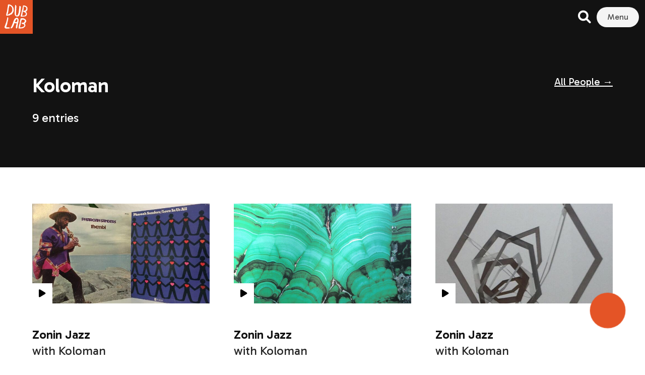

--- FILE ---
content_type: text/html; charset=UTF-8
request_url: https://dublab.de/person/koloman/
body_size: 30564
content:
<!doctype html>
<html lang="en-US" xmlns:fb="http://ogp.me/ns/fb#">
<head>
    <meta charset="UTF-8"/>
    <meta http-equiv="X-UA-Compatible" content="IE=edge">
    <meta name="viewport" content="width=device-width, initial-scale=1"/>
    <link rel="profile" href="https://gmpg.org/xfn/11"/>
    <style>
        .secondary {
            fill: ;
            position: relative;
        }
    </style>

    <title>Koloman &#8211; dublab DE</title>
<meta name='robots' content='max-image-preview:large' />
<link rel='dns-prefetch' href='//fonts.googleapis.com' />
<link rel="alternate" type="application/rss+xml" title="dublab DE &raquo; Feed" href="https://dublab.de/feed/" />
<link rel="alternate" type="application/rss+xml" title="dublab DE &raquo; Comments Feed" href="https://dublab.de/comments/feed/" />
<link rel="alternate" type="application/rss+xml" title="dublab DE &raquo; Koloman People Feed" href="https://dublab.de/person/koloman/feed/" />
<link rel='stylesheet' id='givewp-campaign-blocks-fonts-css' href='https://fonts.googleapis.com/css2?family=Inter%3Awght%40400%3B500%3B600%3B700&#038;display=swap&#038;ver=3e0f0988e531c02de6f051f7f172276a' type='text/css' media='all' />
<style id='givewp-campaign-comments-block-style-inline-css' type='text/css'>
.givewp-campaign-comment-block-card{display:flex;gap:var(--givewp-spacing-3);padding:var(--givewp-spacing-4) 0}.givewp-campaign-comment-block-card__avatar{align-items:center;border-radius:50%;display:flex;height:40px;justify-content:center;width:40px}.givewp-campaign-comment-block-card__avatar img{align-items:center;border-radius:50%;display:flex;height:auto;justify-content:center;min-width:40px;width:100%}.givewp-campaign-comment-block-card__donor-name{color:var(--givewp-neutral-700);font-size:1rem;font-weight:600;line-height:1.5;margin:0;text-align:left}.givewp-campaign-comment-block-card__details{align-items:center;color:var(--givewp-neutral-400);display:flex;font-size:.875rem;font-weight:500;gap:var(--givewp-spacing-2);height:auto;line-height:1.43;margin:2px 0 var(--givewp-spacing-3) 0;text-align:left}.givewp-campaign-comment-block-card__comment{color:var(--givewp-neutral-700);font-size:1rem;line-height:1.5;margin:0;text-align:left}.givewp-campaign-comment-block-card__read-more{background:none;border:none;color:var(--givewp-blue-500);cursor:pointer;font-size:.875rem;line-height:1.43;outline:none;padding:0}
.givewp-campaign-comments-block-empty-state{align-items:center;background-color:var(--givewp-shades-white);border:1px solid var(--givewp-neutral-50);border-radius:.5rem;display:flex;flex-direction:column;justify-content:center;padding:var(--givewp-spacing-6)}.givewp-campaign-comments-block-empty-state__details{align-items:center;display:flex;flex-direction:column;gap:var(--givewp-spacing-1);justify-content:center;margin:.875rem 0}.givewp-campaign-comments-block-empty-state__title{color:var(--givewp-neutral-700);font-size:1rem;font-weight:500;margin:0}.givewp-campaign-comments-block-empty-state__description{color:var(--givewp-neutral-700);font-size:.875rem;line-height:1.43;margin:0}
.givewp-campaign-comment-block{background-color:var(--givewp-shades-white);display:flex;flex-direction:column;gap:var(--givewp-spacing-2);padding:var(--givewp-spacing-6) 0}.givewp-campaign-comment-block__title{color:var(--givewp-neutral-900);font-size:18px;font-weight:600;line-height:1.56;margin:0;text-align:left}.givewp-campaign-comment-block__cta{align-items:center;background-color:var(--givewp-neutral-50);border-radius:4px;color:var(--giewp-neutral-500);display:flex;font-size:14px;font-weight:600;gap:8px;height:36px;line-height:1.43;margin:0;padding:var(--givewp-spacing-2) var(--givewp-spacing-4);text-align:left}

</style>
<style id='givewp-campaign-cover-block-style-inline-css' type='text/css'>
.givewp-campaign-selector{border:1px solid #e5e7eb;border-radius:5px;box-shadow:0 2px 4px 0 rgba(0,0,0,.05);display:flex;flex-direction:column;gap:20px;padding:40px 24px}.givewp-campaign-selector__label{padding-bottom:16px}.givewp-campaign-selector__select input[type=text]:focus{border-color:transparent;box-shadow:0 0 0 1px transparent;outline:2px solid transparent}.givewp-campaign-selector__logo{align-self:center}.givewp-campaign-selector__open{background:#2271b1;border:none;border-radius:5px;color:#fff;cursor:pointer;padding:.5rem 1rem}.givewp-campaign-selector__submit{background-color:#27ae60;border:0;border-radius:5px;color:#fff;font-weight:700;outline:none;padding:1rem;text-align:center;transition:.2s;width:100%}.givewp-campaign-selector__submit:disabled{background-color:#f3f4f6;color:#9ca0af}.givewp-campaign-selector__submit:hover:not(:disabled){cursor:pointer;filter:brightness(1.2)}
.givewp-campaign-cover-block__button{align-items:center;border:1px solid #2271b1;border-radius:2px;color:#2271b1;display:flex;justify-content:center;margin-bottom:.5rem;min-height:32px;width:100%}.givewp-campaign-cover-block__image{border-radius:2px;display:flex;flex-grow:1;margin-bottom:.5rem;max-height:4.44rem;-o-object-fit:cover;object-fit:cover;width:100%}.givewp-campaign-cover-block__help-text{color:#4b5563;font-size:.75rem;font-stretch:normal;font-style:normal;font-weight:400;letter-spacing:normal;line-height:1.4;text-align:left}.givewp-campaign-cover-block__edit-campaign-link{align-items:center;display:inline-flex;font-size:.75rem;font-stretch:normal;font-style:normal;font-weight:400;gap:.125rem;line-height:1.4}.givewp-campaign-cover-block__edit-campaign-link svg{fill:currentColor;height:1.25rem;width:1.25rem}.givewp-campaign-cover-block-preview__image{align-items:center;display:flex;height:100%;justify-content:center;width:100%}

</style>
<style id='givewp-campaign-donations-style-inline-css' type='text/css'>
.givewp-campaign-donations-block{padding:1.5rem 0}.givewp-campaign-donations-block *{font-family:Inter,sans-serif}.givewp-campaign-donations-block .givewp-campaign-donations-block__header{align-items:center;display:flex;justify-content:space-between;margin-bottom:.5rem}.givewp-campaign-donations-block .givewp-campaign-donations-block__title{color:var(--givewp-neutral-900);font-size:1.125rem;font-weight:600;line-height:1.56;margin:0}.givewp-campaign-donations-block .givewp-campaign-donations-block__donations{display:grid;gap:.5rem;margin:0;padding:0}.givewp-campaign-donations-block .givewp-campaign-donations-block__donation,.givewp-campaign-donations-block .givewp-campaign-donations-block__empty-state{background-color:var(--givewp-shades-white);border:1px solid var(--givewp-neutral-50);border-radius:.5rem;display:flex;padding:1rem}.givewp-campaign-donations-block .givewp-campaign-donations-block__donation{align-items:center;gap:.75rem}.givewp-campaign-donations-block .givewp-campaign-donations-block__donation-icon{align-items:center;display:flex}.givewp-campaign-donations-block .givewp-campaign-donations-block__donation-icon img{border-radius:100%;height:2.5rem;-o-object-fit:cover;object-fit:cover;width:2.5rem}.givewp-campaign-donations-block .givewp-campaign-donations-block__donation-info{display:flex;flex-direction:column;justify-content:center;row-gap:.25rem}.givewp-campaign-donations-block .givewp-campaign-donations-block__donation-description{color:var(--givewp-neutral-500);font-size:1rem;font-weight:500;line-height:1.5;margin:0}.givewp-campaign-donations-block .givewp-campaign-donations-block__donation-description strong{color:var(--givewp-neutral-700);font-weight:600}.givewp-campaign-donations-block .givewp-campaign-donations-block__donation-date{align-items:center;color:var(--givewp-neutral-400);display:flex;font-size:.875rem;font-weight:500;line-height:1.43}.givewp-campaign-donations-block .givewp-campaign-donations-block__donation-ribbon{align-items:center;border-radius:100%;color:#1f2937;display:flex;height:1.25rem;justify-content:center;margin-left:auto;width:1.25rem}.givewp-campaign-donations-block .givewp-campaign-donations-block__donation-ribbon[data-position="1"]{background-color:gold}.givewp-campaign-donations-block .givewp-campaign-donations-block__donation-ribbon[data-position="2"]{background-color:silver}.givewp-campaign-donations-block .givewp-campaign-donations-block__donation-ribbon[data-position="3"]{background-color:#cd7f32;color:#fffaf2}.givewp-campaign-donations-block .givewp-campaign-donations-block__donation-amount{color:var(--givewp-neutral-700);font-size:1.125rem;font-weight:600;line-height:1.56;margin-left:auto}.givewp-campaign-donations-block .givewp-campaign-donations-block__footer{display:flex;justify-content:center;margin-top:.5rem}.givewp-campaign-donations-block .givewp-campaign-donations-block__donate-button button.givewp-donation-form-modal__open,.givewp-campaign-donations-block .givewp-campaign-donations-block__empty-button button.givewp-donation-form-modal__open,.givewp-campaign-donations-block .givewp-campaign-donations-block__load-more-button{background:none;border:1px solid var(--givewp-primary-color);border-radius:.5rem;color:var(--givewp-primary-color)!important;font-size:.875rem;font-weight:600;line-height:1.43;padding:.25rem 1rem!important}.givewp-campaign-donations-block .givewp-campaign-donations-block__donate-button button.givewp-donation-form-modal__open:hover,.givewp-campaign-donations-block .givewp-campaign-donations-block__empty-button button.givewp-donation-form-modal__open:hover,.givewp-campaign-donations-block .givewp-campaign-donations-block__load-more-button:hover{background:var(--givewp-primary-color);color:var(--givewp-shades-white)!important}.givewp-campaign-donations-block .givewp-campaign-donations-block__empty-state{align-items:center;flex-direction:column;padding:1.5rem}.givewp-campaign-donations-block .givewp-campaign-donations-block__empty-description,.givewp-campaign-donations-block .givewp-campaign-donations-block__empty-title{color:var(--givewp-neutral-700);margin:0}.givewp-campaign-donations-block .givewp-campaign-donations-block__empty-title{font-size:1rem;font-weight:500;line-height:1.5}.givewp-campaign-donations-block .givewp-campaign-donations-block__empty-description{font-size:.875rem;line-height:1.43;margin-top:.25rem}.givewp-campaign-donations-block .givewp-campaign-donations-block__empty-icon{color:var(--givewp-secondary-color);margin-bottom:.875rem;order:-1}.givewp-campaign-donations-block .givewp-campaign-donations-block__empty-button{margin-top:.875rem}.givewp-campaign-donations-block .givewp-campaign-donations-block__empty-button button.givewp-donation-form-modal__open{border-radius:.25rem;padding:.5rem 1rem!important}

</style>
<link rel='stylesheet' id='givewp-campaign-donors-style-css' href='https://dublab.de/wp-content/plugins/give/build/campaignDonorsBlockApp.css?ver=1.0.0' type='text/css' media='all' />
<style id='givewp-campaign-form-style-inline-css' type='text/css'>
.givewp-donation-form-modal{outline:none;overflow-y:scroll;padding:1rem;width:100%}.givewp-donation-form-modal[data-entering=true]{animation:modal-fade .3s,modal-zoom .6s}@keyframes modal-fade{0%{opacity:0}to{opacity:1}}@keyframes modal-zoom{0%{transform:scale(.8)}to{transform:scale(1)}}.givewp-donation-form-modal__overlay{align-items:center;background:rgba(0,0,0,.7);display:flex;flex-direction:column;height:var(--visual-viewport-height);justify-content:center;left:0;position:fixed;top:0;width:100vw;z-index:100}.givewp-donation-form-modal__overlay[data-loading=true]{display:none}.givewp-donation-form-modal__overlay[data-entering=true]{animation:modal-fade .3s}.givewp-donation-form-modal__overlay[data-exiting=true]{animation:modal-fade .15s ease-in reverse}.givewp-donation-form-modal__open__spinner{left:50%;line-height:1;position:absolute;top:50%;transform:translate(-50%,-50%);z-index:100}.givewp-donation-form-modal__open{position:relative}.givewp-donation-form-modal__close{background:#e7e8ed;border:1px solid transparent;border-radius:50%;cursor:pointer;display:flex;padding:.75rem;position:fixed;right:25px;top:25px;transition:.2s;width:-moz-fit-content;width:fit-content;z-index:999}.givewp-donation-form-modal__close svg{height:1rem;width:1rem}.givewp-donation-form-modal__close:active,.givewp-donation-form-modal__close:focus,.givewp-donation-form-modal__close:hover{background-color:#caccd7;border:1px solid #caccd7}.admin-bar .givewp-donation-form-modal{margin-top:32px}.admin-bar .givewp-donation-form-modal__close{top:57px}
.givewp-entity-selector{border:1px solid #e5e7eb;border-radius:5px;box-shadow:0 2px 4px 0 rgba(0,0,0,.05);display:flex;flex-direction:column;gap:20px;padding:40px 24px}.givewp-entity-selector__label{padding-bottom:16px}.givewp-entity-selector__select input[type=text]:focus{border-color:transparent;box-shadow:0 0 0 1px transparent;outline:2px solid transparent}.givewp-entity-selector__logo{align-self:center}.givewp-entity-selector__open{background:#2271b1;border:none;border-radius:5px;color:#fff;cursor:pointer;padding:.5rem 1rem}.givewp-entity-selector__submit{background-color:#27ae60;border:0;border-radius:5px;color:#fff;font-weight:700;outline:none;padding:1rem;text-align:center;transition:.2s;width:100%}.givewp-entity-selector__submit:disabled{background-color:#f3f4f6;color:#9ca0af}.givewp-entity-selector__submit:hover:not(:disabled){cursor:pointer;filter:brightness(1.2)}
.givewp-campaign-selector{border:1px solid #e5e7eb;border-radius:5px;box-shadow:0 2px 4px 0 rgba(0,0,0,.05);display:flex;flex-direction:column;gap:20px;padding:40px 24px}.givewp-campaign-selector__label{padding-bottom:16px}.givewp-campaign-selector__select input[type=text]:focus{border-color:transparent;box-shadow:0 0 0 1px transparent;outline:2px solid transparent}.givewp-campaign-selector__logo{align-self:center}.givewp-campaign-selector__open{background:#2271b1;border:none;border-radius:5px;color:#fff;cursor:pointer;padding:.5rem 1rem}.givewp-campaign-selector__submit{background-color:#27ae60;border:0;border-radius:5px;color:#fff;font-weight:700;outline:none;padding:1rem;text-align:center;transition:.2s;width:100%}.givewp-campaign-selector__submit:disabled{background-color:#f3f4f6;color:#9ca0af}.givewp-campaign-selector__submit:hover:not(:disabled){cursor:pointer;filter:brightness(1.2)}
.givewp-donation-form-link,.givewp-donation-form-modal__open{background:var(--givewp-primary-color,#2271b1);border:none;border-radius:5px;color:var(--givewp-secondary-color,#fff)!important;cursor:pointer;font-family:-apple-system,BlinkMacSystemFont,Segoe UI,Roboto,Oxygen-Sans,Ubuntu,Cantarell,Helvetica Neue,sans-serif;font-size:1rem;font-weight:500!important;padding:.75rem 1.25rem!important;text-decoration:none!important;width:100%}.components-input-control__label{width:100%}.wp-block-givewp-campaign-form{position:relative}.wp-block-givewp-campaign-form form[id*=give-form] #give-gateway-radio-list>li input[type=radio]{display:inline-block}.wp-block-givewp-campaign-form iframe{pointer-events:none;width:100%!important}.give-change-donation-form-btn svg{margin-top:3px}.givewp-default-form-toggle{margin-top:var(--givewp-spacing-4)}

</style>
<style id='givewp-campaign-goal-style-inline-css' type='text/css'>
.givewp-campaign-goal{display:flex;flex-direction:column;gap:.5rem;padding-bottom:1rem}.givewp-campaign-goal__container{display:flex;flex-direction:row;justify-content:space-between}.givewp-campaign-goal__container-item{display:flex;flex-direction:column;gap:.2rem}.givewp-campaign-goal__container-item span{color:var(--givewp-neutral-500);font-size:12px;font-weight:600;letter-spacing:.48px;line-height:1.5;text-transform:uppercase}.givewp-campaign-goal__container-item strong{color:var(--givewp-neutral-900);font-size:20px;font-weight:600;line-height:1.6}.givewp-campaign-goal__progress-bar{display:flex}.givewp-campaign-goal__progress-bar-container{background-color:#f2f2f2;border-radius:14px;box-shadow:inset 0 1px 4px 0 rgba(0,0,0,.09);display:flex;flex-grow:1;height:8px}.givewp-campaign-goal__progress-bar-progress{background:var(--givewp-secondary-color,#2d802f);border-radius:14px;box-shadow:inset 0 1px 4px 0 rgba(0,0,0,.09);display:flex;height:8px}

</style>
<style id='givewp-campaign-stats-block-style-inline-css' type='text/css'>
.givewp-campaign-stats-block span{color:var(--givewp-neutral-500);display:block;font-size:12px;font-weight:600;letter-spacing:.48px;line-height:1.5;margin-bottom:2px;text-align:left;text-transform:uppercase}.givewp-campaign-stats-block strong{color:var(--givewp-neutral-900);font-size:20px;font-weight:600;letter-spacing:normal;line-height:1.6}

</style>
<style id='givewp-campaign-donate-button-style-inline-css' type='text/css'>
.givewp-campaign-donate-button-block .givewp-donation-form-modal__open,.wp-block-givewp-campaign-donate-button .givewp-donation-form-modal__open{line-height:1.5;transition:all .2s ease;width:100%}.givewp-campaign-donate-button-block .givewp-donation-form-modal__open:hover,.wp-block-givewp-campaign-donate-button .givewp-donation-form-modal__open:hover{background-color:color-mix(in srgb,var(--givewp-primary-color),#000 20%)}.givewp-donation-form-link,.givewp-donation-form-modal__open{background:var(--givewp-primary-color,#2271b1);border:none;border-radius:5px;color:var(--givewp-secondary-color,#fff);cursor:pointer;font-family:-apple-system,BlinkMacSystemFont,Segoe UI,Roboto,Oxygen-Sans,Ubuntu,Cantarell,Helvetica Neue,sans-serif;font-size:1rem;font-weight:500!important;padding:.75rem 1.25rem!important;text-decoration:none!important;width:100%}.components-input-control__label{width:100%}.wp-block-givewp-campaign-form{position:relative}.wp-block-givewp-campaign-form form[id*=give-form] #give-gateway-radio-list>li input[type=radio]{display:inline-block}.wp-block-givewp-campaign-form iframe{pointer-events:none;width:100%!important}.give-change-donation-form-btn svg{margin-top:3px}.givewp-default-form-toggle{margin-top:var(--givewp-spacing-4)}

</style>
<style id='classic-theme-styles-inline-css' type='text/css'>
/*! This file is auto-generated */
.wp-block-button__link{color:#fff;background-color:#32373c;border-radius:9999px;box-shadow:none;text-decoration:none;padding:calc(.667em + 2px) calc(1.333em + 2px);font-size:1.125em}.wp-block-file__button{background:#32373c;color:#fff;text-decoration:none}
</style>
<style id='global-styles-inline-css' type='text/css'>
:root{--wp--preset--aspect-ratio--square: 1;--wp--preset--aspect-ratio--4-3: 4/3;--wp--preset--aspect-ratio--3-4: 3/4;--wp--preset--aspect-ratio--3-2: 3/2;--wp--preset--aspect-ratio--2-3: 2/3;--wp--preset--aspect-ratio--16-9: 16/9;--wp--preset--aspect-ratio--9-16: 9/16;--wp--preset--color--black: #000000;--wp--preset--color--cyan-bluish-gray: #abb8c3;--wp--preset--color--white: #ffffff;--wp--preset--color--pale-pink: #f78da7;--wp--preset--color--vivid-red: #cf2e2e;--wp--preset--color--luminous-vivid-orange: #ff6900;--wp--preset--color--luminous-vivid-amber: #fcb900;--wp--preset--color--light-green-cyan: #7bdcb5;--wp--preset--color--vivid-green-cyan: #00d084;--wp--preset--color--pale-cyan-blue: #8ed1fc;--wp--preset--color--vivid-cyan-blue: #0693e3;--wp--preset--color--vivid-purple: #9b51e0;--wp--preset--gradient--vivid-cyan-blue-to-vivid-purple: linear-gradient(135deg,rgba(6,147,227,1) 0%,rgb(155,81,224) 100%);--wp--preset--gradient--light-green-cyan-to-vivid-green-cyan: linear-gradient(135deg,rgb(122,220,180) 0%,rgb(0,208,130) 100%);--wp--preset--gradient--luminous-vivid-amber-to-luminous-vivid-orange: linear-gradient(135deg,rgba(252,185,0,1) 0%,rgba(255,105,0,1) 100%);--wp--preset--gradient--luminous-vivid-orange-to-vivid-red: linear-gradient(135deg,rgba(255,105,0,1) 0%,rgb(207,46,46) 100%);--wp--preset--gradient--very-light-gray-to-cyan-bluish-gray: linear-gradient(135deg,rgb(238,238,238) 0%,rgb(169,184,195) 100%);--wp--preset--gradient--cool-to-warm-spectrum: linear-gradient(135deg,rgb(74,234,220) 0%,rgb(151,120,209) 20%,rgb(207,42,186) 40%,rgb(238,44,130) 60%,rgb(251,105,98) 80%,rgb(254,248,76) 100%);--wp--preset--gradient--blush-light-purple: linear-gradient(135deg,rgb(255,206,236) 0%,rgb(152,150,240) 100%);--wp--preset--gradient--blush-bordeaux: linear-gradient(135deg,rgb(254,205,165) 0%,rgb(254,45,45) 50%,rgb(107,0,62) 100%);--wp--preset--gradient--luminous-dusk: linear-gradient(135deg,rgb(255,203,112) 0%,rgb(199,81,192) 50%,rgb(65,88,208) 100%);--wp--preset--gradient--pale-ocean: linear-gradient(135deg,rgb(255,245,203) 0%,rgb(182,227,212) 50%,rgb(51,167,181) 100%);--wp--preset--gradient--electric-grass: linear-gradient(135deg,rgb(202,248,128) 0%,rgb(113,206,126) 100%);--wp--preset--gradient--midnight: linear-gradient(135deg,rgb(2,3,129) 0%,rgb(40,116,252) 100%);--wp--preset--font-size--small: 13px;--wp--preset--font-size--medium: 20px;--wp--preset--font-size--large: 36px;--wp--preset--font-size--x-large: 42px;--wp--preset--spacing--20: 0.44rem;--wp--preset--spacing--30: 0.67rem;--wp--preset--spacing--40: 1rem;--wp--preset--spacing--50: 1.5rem;--wp--preset--spacing--60: 2.25rem;--wp--preset--spacing--70: 3.38rem;--wp--preset--spacing--80: 5.06rem;--wp--preset--shadow--natural: 6px 6px 9px rgba(0, 0, 0, 0.2);--wp--preset--shadow--deep: 12px 12px 50px rgba(0, 0, 0, 0.4);--wp--preset--shadow--sharp: 6px 6px 0px rgba(0, 0, 0, 0.2);--wp--preset--shadow--outlined: 6px 6px 0px -3px rgba(255, 255, 255, 1), 6px 6px rgba(0, 0, 0, 1);--wp--preset--shadow--crisp: 6px 6px 0px rgba(0, 0, 0, 1);}:where(.is-layout-flex){gap: 0.5em;}:where(.is-layout-grid){gap: 0.5em;}body .is-layout-flex{display: flex;}.is-layout-flex{flex-wrap: wrap;align-items: center;}.is-layout-flex > :is(*, div){margin: 0;}body .is-layout-grid{display: grid;}.is-layout-grid > :is(*, div){margin: 0;}:where(.wp-block-columns.is-layout-flex){gap: 2em;}:where(.wp-block-columns.is-layout-grid){gap: 2em;}:where(.wp-block-post-template.is-layout-flex){gap: 1.25em;}:where(.wp-block-post-template.is-layout-grid){gap: 1.25em;}.has-black-color{color: var(--wp--preset--color--black) !important;}.has-cyan-bluish-gray-color{color: var(--wp--preset--color--cyan-bluish-gray) !important;}.has-white-color{color: var(--wp--preset--color--white) !important;}.has-pale-pink-color{color: var(--wp--preset--color--pale-pink) !important;}.has-vivid-red-color{color: var(--wp--preset--color--vivid-red) !important;}.has-luminous-vivid-orange-color{color: var(--wp--preset--color--luminous-vivid-orange) !important;}.has-luminous-vivid-amber-color{color: var(--wp--preset--color--luminous-vivid-amber) !important;}.has-light-green-cyan-color{color: var(--wp--preset--color--light-green-cyan) !important;}.has-vivid-green-cyan-color{color: var(--wp--preset--color--vivid-green-cyan) !important;}.has-pale-cyan-blue-color{color: var(--wp--preset--color--pale-cyan-blue) !important;}.has-vivid-cyan-blue-color{color: var(--wp--preset--color--vivid-cyan-blue) !important;}.has-vivid-purple-color{color: var(--wp--preset--color--vivid-purple) !important;}.has-black-background-color{background-color: var(--wp--preset--color--black) !important;}.has-cyan-bluish-gray-background-color{background-color: var(--wp--preset--color--cyan-bluish-gray) !important;}.has-white-background-color{background-color: var(--wp--preset--color--white) !important;}.has-pale-pink-background-color{background-color: var(--wp--preset--color--pale-pink) !important;}.has-vivid-red-background-color{background-color: var(--wp--preset--color--vivid-red) !important;}.has-luminous-vivid-orange-background-color{background-color: var(--wp--preset--color--luminous-vivid-orange) !important;}.has-luminous-vivid-amber-background-color{background-color: var(--wp--preset--color--luminous-vivid-amber) !important;}.has-light-green-cyan-background-color{background-color: var(--wp--preset--color--light-green-cyan) !important;}.has-vivid-green-cyan-background-color{background-color: var(--wp--preset--color--vivid-green-cyan) !important;}.has-pale-cyan-blue-background-color{background-color: var(--wp--preset--color--pale-cyan-blue) !important;}.has-vivid-cyan-blue-background-color{background-color: var(--wp--preset--color--vivid-cyan-blue) !important;}.has-vivid-purple-background-color{background-color: var(--wp--preset--color--vivid-purple) !important;}.has-black-border-color{border-color: var(--wp--preset--color--black) !important;}.has-cyan-bluish-gray-border-color{border-color: var(--wp--preset--color--cyan-bluish-gray) !important;}.has-white-border-color{border-color: var(--wp--preset--color--white) !important;}.has-pale-pink-border-color{border-color: var(--wp--preset--color--pale-pink) !important;}.has-vivid-red-border-color{border-color: var(--wp--preset--color--vivid-red) !important;}.has-luminous-vivid-orange-border-color{border-color: var(--wp--preset--color--luminous-vivid-orange) !important;}.has-luminous-vivid-amber-border-color{border-color: var(--wp--preset--color--luminous-vivid-amber) !important;}.has-light-green-cyan-border-color{border-color: var(--wp--preset--color--light-green-cyan) !important;}.has-vivid-green-cyan-border-color{border-color: var(--wp--preset--color--vivid-green-cyan) !important;}.has-pale-cyan-blue-border-color{border-color: var(--wp--preset--color--pale-cyan-blue) !important;}.has-vivid-cyan-blue-border-color{border-color: var(--wp--preset--color--vivid-cyan-blue) !important;}.has-vivid-purple-border-color{border-color: var(--wp--preset--color--vivid-purple) !important;}.has-vivid-cyan-blue-to-vivid-purple-gradient-background{background: var(--wp--preset--gradient--vivid-cyan-blue-to-vivid-purple) !important;}.has-light-green-cyan-to-vivid-green-cyan-gradient-background{background: var(--wp--preset--gradient--light-green-cyan-to-vivid-green-cyan) !important;}.has-luminous-vivid-amber-to-luminous-vivid-orange-gradient-background{background: var(--wp--preset--gradient--luminous-vivid-amber-to-luminous-vivid-orange) !important;}.has-luminous-vivid-orange-to-vivid-red-gradient-background{background: var(--wp--preset--gradient--luminous-vivid-orange-to-vivid-red) !important;}.has-very-light-gray-to-cyan-bluish-gray-gradient-background{background: var(--wp--preset--gradient--very-light-gray-to-cyan-bluish-gray) !important;}.has-cool-to-warm-spectrum-gradient-background{background: var(--wp--preset--gradient--cool-to-warm-spectrum) !important;}.has-blush-light-purple-gradient-background{background: var(--wp--preset--gradient--blush-light-purple) !important;}.has-blush-bordeaux-gradient-background{background: var(--wp--preset--gradient--blush-bordeaux) !important;}.has-luminous-dusk-gradient-background{background: var(--wp--preset--gradient--luminous-dusk) !important;}.has-pale-ocean-gradient-background{background: var(--wp--preset--gradient--pale-ocean) !important;}.has-electric-grass-gradient-background{background: var(--wp--preset--gradient--electric-grass) !important;}.has-midnight-gradient-background{background: var(--wp--preset--gradient--midnight) !important;}.has-small-font-size{font-size: var(--wp--preset--font-size--small) !important;}.has-medium-font-size{font-size: var(--wp--preset--font-size--medium) !important;}.has-large-font-size{font-size: var(--wp--preset--font-size--large) !important;}.has-x-large-font-size{font-size: var(--wp--preset--font-size--x-large) !important;}
:where(.wp-block-post-template.is-layout-flex){gap: 1.25em;}:where(.wp-block-post-template.is-layout-grid){gap: 1.25em;}
:where(.wp-block-columns.is-layout-flex){gap: 2em;}:where(.wp-block-columns.is-layout-grid){gap: 2em;}
:root :where(.wp-block-pullquote){font-size: 1.5em;line-height: 1.6;}
</style>
<link rel='stylesheet' id='give-donation-summary-style-frontend-css' href='https://dublab.de/wp-content/plugins/give/build/assets/dist/css/give-donation-summary.css?ver=4.4.0' type='text/css' media='all' />
<link rel='stylesheet' id='givewp-design-system-foundation-css' href='https://dublab.de/wp-content/plugins/give/build/assets/dist/css/design-system/foundation.css?ver=1.2.0' type='text/css' media='all' />
<link rel='stylesheet' id='give-fee-recovery-css' href='https://dublab.de/wp-content/plugins/give-fee-recovery/assets/css/give-fee-recovery-frontend.min.css?ver=2.3.5' type='text/css' media='all' />
<link rel='stylesheet' id='tag-groups-css-frontend-css' href='https://dublab.de/wp-content/plugins/tag-groups/assets/css/frontend.min.css?ver=2.0.9' type='text/css' media='all' />
<link rel='stylesheet' id='give_recurring_css-css' href='https://dublab.de/wp-content/plugins/give-recurring/assets/css/give-recurring.min.css?ver=2.13.0' type='text/css' media='all' />
<link rel='stylesheet' id='css_main-css' href='https://dublab.de/wp-content/themes/dublab_v3/build/main.css?ver=1706702541' type='text/css' media='all' />
<script type="text/javascript" src="https://dublab.de/wp-includes/js/dist/hooks.min.js?ver=2810c76e705dd1a53b18" id="wp-hooks-js"></script>
<script type="text/javascript" src="https://dublab.de/wp-includes/js/dist/i18n.min.js?ver=5e580eb46a90c2b997e6" id="wp-i18n-js"></script>
<script type="text/javascript" id="wp-i18n-js-after">
/* <![CDATA[ */
wp.i18n.setLocaleData( { 'text direction\u0004ltr': [ 'ltr' ] } );
/* ]]> */
</script>
<script type="text/javascript" id="give-donor-options-js-extra">
/* <![CDATA[ */
var GiveDonorOptions = {"isAdmin":"","adminUrl":"https:\/\/dublab.de\/wp-admin\/","apiRoot":"https:\/\/dublab.de\/wp-json\/givewp\/v3\/donors","apiNonce":"3daedeb3e2","donorsAdminUrl":"https:\/\/dublab.de\/wp-admin\/edit.php?post_type=give_forms&page=give-donors","currency":"EUR","currencySymbol":"\u20ac","intlTelInputSettings":{"initialCountry":"de","showSelectedDialCode":true,"strictMode":true,"i18n":{"us":"United States","ca":"Canada","gb":"United Kingdom","af":"Afghanistan","al":"Albania","dz":"Algeria","as":"American Samoa","ad":"Andorra","ao":"Angola","ai":"Anguilla","aq":"Antarctica","ag":"Antigua and Barbuda","ar":"Argentina","am":"Armenia","aw":"Aruba","au":"Australia","at":"Austria","az":"Azerbaijan","bs":"Bahamas","bh":"Bahrain","bd":"Bangladesh","bb":"Barbados","by":"Belarus","be":"Belgium","bz":"Belize","bj":"Benin","bm":"Bermuda","bt":"Bhutan","bo":"Bolivia","ba":"Bosnia and Herzegovina","bw":"Botswana","bv":"Bouvet Island","br":"Brazil","io":"British Indian Ocean Territory","bn":"Brunei Darrussalam","bg":"Bulgaria","bf":"Burkina Faso","bi":"Burundi","kh":"Cambodia","cm":"Cameroon","cv":"Cape Verde","ky":"Cayman Islands","cf":"Central African Republic","td":"Chad","cl":"Chile","cn":"China","cx":"Christmas Island","cc":"Cocos Islands","co":"Colombia","km":"Comoros","cd":"Congo, Democratic People&#039;s Republic","cg":"Congo, Republic of","ck":"Cook Islands","cr":"Costa Rica","ci":"Cote d&#039;Ivoire","hr":"Croatia\/Hrvatska","cu":"Cuba","cy":"Cyprus Island","cz":"Czech Republic","dk":"Denmark","dj":"Djibouti","dm":"Dominica","do":"Dominican Republic","tp":"East Timor","ec":"Ecuador","eg":"Egypt","gq":"Equatorial Guinea","sv":"El Salvador","er":"Eritrea","ee":"Estonia","et":"Ethiopia","fk":"Falkland Islands","fo":"Faroe Islands","fj":"Fiji","fi":"Finland","fr":"France","gf":"French Guiana","pf":"French Polynesia","tf":"French Southern Territories","ga":"Gabon","gm":"Gambia","ge":"Georgia","de":"Germany","gr":"Greece","gh":"Ghana","gi":"Gibraltar","gl":"Greenland","gd":"Grenada","gp":"Guadeloupe","gu":"Guam","gt":"Guatemala","gg":"Guernsey","gn":"Guinea","gw":"Guinea-Bissau","gy":"Guyana","ht":"Haiti","hm":"Heard and McDonald Islands","va":"Holy See (City Vatican State)","hn":"Honduras","hk":"Hong Kong","hu":"Hungary","is":"Iceland","in":"India","id":"Indonesia","ir":"Iran","iq":"Iraq","ie":"Ireland","im":"Isle of Man","il":"Israel","it":"Italy","jm":"Jamaica","jp":"Japan","je":"Jersey","jo":"Jordan","kz":"Kazakhstan","ke":"Kenya","ki":"Kiribati","kw":"Kuwait","kg":"Kyrgyzstan","la":"Lao People&#039;s Democratic Republic","lv":"Latvia","lb":"Lebanon","ls":"Lesotho","lr":"Liberia","ly":"Libyan Arab Jamahiriya","li":"Liechtenstein","lt":"Lithuania","lu":"Luxembourg","mo":"Macau","mk":"Macedonia","mg":"Madagascar","mw":"Malawi","my":"Malaysia","mv":"Maldives","ml":"Mali","mt":"Malta","mh":"Marshall Islands","mq":"Martinique","mr":"Mauritania","mu":"Mauritius","yt":"Mayotte","mx":"Mexico","fm":"Micronesia","md":"Moldova, Republic of","mc":"Monaco","mn":"Mongolia","me":"Montenegro","ms":"Montserrat","ma":"Morocco","mz":"Mozambique","mm":"Myanmar","na":"Namibia","nr":"Nauru","np":"Nepal","nl":"Netherlands","an":"Netherlands Antilles","nc":"New Caledonia","nz":"New Zealand","ni":"Nicaragua","ne":"Niger","ng":"Nigeria","nu":"Niue","nf":"Norfolk Island","kp":"North Korea","mp":"Northern Mariana Islands","no":"Norway","om":"Oman","pk":"Pakistan","pw":"Palau","ps":"Palestinian Territories","pa":"Panama","pg":"Papua New Guinea","py":"Paraguay","pe":"Peru","ph":"Philippines","pn":"Pitcairn Island","pl":"Poland","pt":"Portugal","pr":"Puerto Rico","qa":"Qatar","re":"Reunion Island","ro":"Romania","ru":"Russian Federation","rw":"Rwanda","sh":"Saint Helena","kn":"Saint Kitts and Nevis","lc":"Saint Lucia","pm":"Saint Pierre and Miquelon","vc":"Saint Vincent and the Grenadines","sm":"San Marino","st":"Sao Tome and Principe","sa":"Saudi Arabia","sn":"Senegal","rs":"Serbia","sc":"Seychelles","sl":"Sierra Leone","sg":"Singapore","sk":"Slovak Republic","si":"Slovenia","sb":"Solomon Islands","so":"Somalia","za":"South Africa","gs":"South Georgia","kr":"South Korea","es":"Spain","lk":"Sri Lanka","sd":"Sudan","sr":"Suriname","sj":"Svalbard and Jan Mayen Islands","sz":"Eswatini","se":"Sweden","ch":"Switzerland","sy":"Syrian Arab Republic","tw":"Taiwan","tj":"Tajikistan","tz":"Tanzania","tg":"Togo","tk":"Tokelau","to":"Tonga","th":"Thailand","tt":"Trinidad and Tobago","tn":"Tunisia","tr":"Turkey","tm":"Turkmenistan","tc":"Turks and Caicos Islands","tv":"Tuvalu","ug":"Uganda","ua":"Ukraine","ae":"United Arab Emirates","uy":"Uruguay","um":"US Minor Outlying Islands","uz":"Uzbekistan","vu":"Vanuatu","ve":"Venezuela","vn":"Vietnam","vg":"Virgin Islands (British)","vi":"Virgin Islands (USA)","wf":"Wallis and Futuna Islands","eh":"Western Sahara","ws":"Western Samoa","ye":"Yemen","yu":"Yugoslavia","zm":"Zambia","zw":"Zimbabwe","selectedCountryAriaLabel":"Selected country","noCountrySelected":"No country selected","countryListAriaLabel":"List of countries","searchPlaceholder":"Search","zeroSearchResults":"No results found","oneSearchResult":"1 result found","multipleSearchResults":"${count} results found"},"cssUrl":"https:\/\/cdn.jsdelivr.net\/npm\/intl-tel-input@21.2.4\/build\/css\/intlTelInput.css","scriptUrl":"https:\/\/cdn.jsdelivr.net\/npm\/intl-tel-input@21.2.4\/build\/js\/intlTelInput.min.js","utilsScriptUrl":"https:\/\/cdn.jsdelivr.net\/npm\/intl-tel-input@21.2.4\/build\/js\/utils.js","errorMap":["Invalid number.","Invalid country code.","Invalid number: too short.","Invalid number: too long.","Invalid number."],"useFullscreenPopup":false},"nameTitlePrefixes":["Mr.","Mrs.","Ms."],"countries":{"":"","US":"United States","CA":"Canada","GB":"United Kingdom","AF":"Afghanistan","AL":"Albania","DZ":"Algeria","AS":"American Samoa","AD":"Andorra","AO":"Angola","AI":"Anguilla","AQ":"Antarctica","AG":"Antigua and Barbuda","AR":"Argentina","AM":"Armenia","AW":"Aruba","AU":"Australia","AT":"Austria","AZ":"Azerbaijan","BS":"Bahamas","BH":"Bahrain","BD":"Bangladesh","BB":"Barbados","BY":"Belarus","BE":"Belgium","BZ":"Belize","BJ":"Benin","BM":"Bermuda","BT":"Bhutan","BO":"Bolivia","BA":"Bosnia and Herzegovina","BW":"Botswana","BV":"Bouvet Island","BR":"Brazil","IO":"British Indian Ocean Territory","BN":"Brunei Darrussalam","BG":"Bulgaria","BF":"Burkina Faso","BI":"Burundi","KH":"Cambodia","CM":"Cameroon","CV":"Cape Verde","KY":"Cayman Islands","CF":"Central African Republic","TD":"Chad","CL":"Chile","CN":"China","CX":"Christmas Island","CC":"Cocos Islands","CO":"Colombia","KM":"Comoros","CD":"Congo, Democratic People's Republic","CG":"Congo, Republic of","CK":"Cook Islands","CR":"Costa Rica","CI":"Cote d'Ivoire","HR":"Croatia\/Hrvatska","CU":"Cuba","CY":"Cyprus Island","CZ":"Czech Republic","DK":"Denmark","DJ":"Djibouti","DM":"Dominica","DO":"Dominican Republic","TP":"East Timor","EC":"Ecuador","EG":"Egypt","GQ":"Equatorial Guinea","SV":"El Salvador","ER":"Eritrea","EE":"Estonia","ET":"Ethiopia","FK":"Falkland Islands","FO":"Faroe Islands","FJ":"Fiji","FI":"Finland","FR":"France","GF":"French Guiana","PF":"French Polynesia","TF":"French Southern Territories","GA":"Gabon","GM":"Gambia","GE":"Georgia","DE":"Germany","GR":"Greece","GH":"Ghana","GI":"Gibraltar","GL":"Greenland","GD":"Grenada","GP":"Guadeloupe","GU":"Guam","GT":"Guatemala","GG":"Guernsey","GN":"Guinea","GW":"Guinea-Bissau","GY":"Guyana","HT":"Haiti","HM":"Heard and McDonald Islands","VA":"Holy See (City Vatican State)","HN":"Honduras","HK":"Hong Kong","HU":"Hungary","IS":"Iceland","IN":"India","ID":"Indonesia","IR":"Iran","IQ":"Iraq","IE":"Ireland","IM":"Isle of Man","IL":"Israel","IT":"Italy","JM":"Jamaica","JP":"Japan","JE":"Jersey","JO":"Jordan","KZ":"Kazakhstan","KE":"Kenya","KI":"Kiribati","KW":"Kuwait","KG":"Kyrgyzstan","LA":"Lao People's Democratic Republic","LV":"Latvia","LB":"Lebanon","LS":"Lesotho","LR":"Liberia","LY":"Libyan Arab Jamahiriya","LI":"Liechtenstein","LT":"Lithuania","LU":"Luxembourg","MO":"Macau","MK":"Macedonia","MG":"Madagascar","MW":"Malawi","MY":"Malaysia","MV":"Maldives","ML":"Mali","MT":"Malta","MH":"Marshall Islands","MQ":"Martinique","MR":"Mauritania","MU":"Mauritius","YT":"Mayotte","MX":"Mexico","FM":"Micronesia","MD":"Moldova, Republic of","MC":"Monaco","MN":"Mongolia","ME":"Montenegro","MS":"Montserrat","MA":"Morocco","MZ":"Mozambique","MM":"Myanmar","NA":"Namibia","NR":"Nauru","NP":"Nepal","NL":"Netherlands","AN":"Netherlands Antilles","NC":"New Caledonia","NZ":"New Zealand","NI":"Nicaragua","NE":"Niger","NG":"Nigeria","NU":"Niue","NF":"Norfolk Island","KP":"North Korea","MP":"Northern Mariana Islands","NO":"Norway","OM":"Oman","PK":"Pakistan","PW":"Palau","PS":"Palestinian Territories","PA":"Panama","PG":"Papua New Guinea","PY":"Paraguay","PE":"Peru","PH":"Philippines","PN":"Pitcairn Island","PL":"Poland","PT":"Portugal","PR":"Puerto Rico","QA":"Qatar","RE":"Reunion Island","RO":"Romania","RU":"Russian Federation","RW":"Rwanda","SH":"Saint Helena","KN":"Saint Kitts and Nevis","LC":"Saint Lucia","PM":"Saint Pierre and Miquelon","VC":"Saint Vincent and the Grenadines","SM":"San Marino","ST":"Sao Tome and Principe","SA":"Saudi Arabia","SN":"Senegal","RS":"Serbia","SC":"Seychelles","SL":"Sierra Leone","SG":"Singapore","SK":"Slovak Republic","SI":"Slovenia","SB":"Solomon Islands","SO":"Somalia","ZA":"South Africa","GS":"South Georgia","KR":"South Korea","ES":"Spain","LK":"Sri Lanka","SD":"Sudan","SR":"Suriname","SJ":"Svalbard and Jan Mayen Islands","SZ":"Eswatini","SE":"Sweden","CH":"Switzerland","SY":"Syrian Arab Republic","TW":"Taiwan","TJ":"Tajikistan","TZ":"Tanzania","TG":"Togo","TK":"Tokelau","TO":"Tonga","TH":"Thailand","TT":"Trinidad and Tobago","TN":"Tunisia","TR":"Turkey","TM":"Turkmenistan","TC":"Turks and Caicos Islands","TV":"Tuvalu","UG":"Uganda","UA":"Ukraine","AE":"United Arab Emirates","UY":"Uruguay","UM":"US Minor Outlying Islands","UZ":"Uzbekistan","VU":"Vanuatu","VE":"Venezuela","VN":"Vietnam","VG":"Virgin Islands (British)","VI":"Virgin Islands (USA)","WF":"Wallis and Futuna Islands","EH":"Western Sahara","WS":"Western Samoa","YE":"Yemen","YU":"Yugoslavia","ZM":"Zambia","ZW":"Zimbabwe"},"states":{"list":{"US":{"":"","AL":"Alabama","AK":"Alaska","AZ":"Arizona","AR":"Arkansas","CA":"California","CO":"Colorado","CT":"Connecticut","DE":"Delaware","DC":"District of Columbia","FL":"Florida","GA":"Georgia","HI":"Hawaii","ID":"Idaho","IL":"Illinois","IN":"Indiana","IA":"Iowa","KS":"Kansas","KY":"Kentucky","LA":"Louisiana","ME":"Maine","MD":"Maryland","MA":"Massachusetts","MI":"Michigan","MN":"Minnesota","MS":"Mississippi","MO":"Missouri","MT":"Montana","NE":"Nebraska","NV":"Nevada","NH":"New Hampshire","NJ":"New Jersey","NM":"New Mexico","NY":"New York","NC":"North Carolina","ND":"North Dakota","OH":"Ohio","OK":"Oklahoma","OR":"Oregon","PA":"Pennsylvania","RI":"Rhode Island","SC":"South Carolina","SD":"South Dakota","TN":"Tennessee","TX":"Texas","UT":"Utah","VT":"Vermont","VA":"Virginia","WA":"Washington","WV":"West Virginia","WI":"Wisconsin","WY":"Wyoming","AS":"American Samoa","CZ":"Canal Zone","CM":"Commonwealth of the Northern Mariana Islands","FM":"Federated States of Micronesia","GU":"Guam","MH":"Marshall Islands","MP":"Northern Mariana Islands","PW":"Palau","PI":"Philippine Islands","PR":"Puerto Rico","TT":"Trust Territory of the Pacific Islands","VI":"Virgin Islands","AA":"Armed Forces - Americas","AE":"Armed Forces - Europe, Canada, Middle East, Africa","AP":"Armed Forces - Pacific"},"CA":{"":"","AB":"Alberta","BC":"British Columbia","MB":"Manitoba","NB":"New Brunswick","NL":"Newfoundland and Labrador","NS":"Nova Scotia","NT":"Northwest Territories","NU":"Nunavut","ON":"Ontario","PE":"Prince Edward Island","QC":"Quebec","SK":"Saskatchewan","YT":"Yukon"},"AU":{"":"","ACT":"Australian Capital Territory","NSW":"New South Wales","NT":"Northern Territory","QLD":"Queensland","SA":"South Australia","TAS":"Tasmania","VIC":"Victoria","WA":"Western Australia"},"BR":{"":"","AC":"Acre","AL":"Alagoas","AP":"Amap\u00e1","AM":"Amazonas","BA":"Bahia","CE":"Cear\u00e1","DF":"Distrito Federal","ES":"Esp\u00edrito Santo","GO":"Goi\u00e1s","MA":"Maranh\u00e3o","MT":"Mato Grosso","MS":"Mato Grosso do Sul","MG":"Minas Gerais","PA":"Par\u00e1","PB":"Para\u00edba","PR":"Paran\u00e1","PE":"Pernambuco","PI":"Piau\u00ed","RJ":"Rio de Janeiro","RN":"Rio Grande do Norte","RS":"Rio Grande do Sul","RO":"Rond\u00f4nia","RR":"Roraima","SC":"Santa Catarina","SP":"S\u00e3o Paulo","SE":"Sergipe","TO":"Tocantins"},"CN":{"":"","CN1":"Yunnan \/ \u4e91\u5357","CN2":"Beijing \/ \u5317\u4eac","CN3":"Tianjin \/ \u5929\u6d25","CN4":"Hebei \/ \u6cb3\u5317","CN5":"Shanxi \/ \u5c71\u897f","CN6":"Inner Mongolia \/ \u5167\u8499\u53e4","CN7":"Liaoning \/ \u8fbd\u5b81","CN8":"Jilin \/ \u5409\u6797","CN9":"Heilongjiang \/ \u9ed1\u9f99\u6c5f","CN10":"Shanghai \/ \u4e0a\u6d77","CN11":"Jiangsu \/ \u6c5f\u82cf","CN12":"Zhejiang \/ \u6d59\u6c5f","CN13":"Anhui \/ \u5b89\u5fbd","CN14":"Fujian \/ \u798f\u5efa","CN15":"Jiangxi \/ \u6c5f\u897f","CN16":"Shandong \/ \u5c71\u4e1c","CN17":"Henan \/ \u6cb3\u5357","CN18":"Hubei \/ \u6e56\u5317","CN19":"Hunan \/ \u6e56\u5357","CN20":"Guangdong \/ \u5e7f\u4e1c","CN21":"Guangxi Zhuang \/ \u5e7f\u897f\u58ee\u65cf","CN22":"Hainan \/ \u6d77\u5357","CN23":"Chongqing \/ \u91cd\u5e86","CN24":"Sichuan \/ \u56db\u5ddd","CN25":"Guizhou \/ \u8d35\u5dde","CN26":"Shaanxi \/ \u9655\u897f","CN27":"Gansu \/ \u7518\u8083","CN28":"Qinghai \/ \u9752\u6d77","CN29":"Ningxia Hui \/ \u5b81\u590f","CN30":"Macau \/ \u6fb3\u95e8","CN31":"Tibet \/ \u897f\u85cf","CN32":"Xinjiang \/ \u65b0\u7586"},"HK":{"":"","HONG KONG":"Hong Kong Island","KOWLOON":"Kowloon","NEW TERRITORIES":"New Territories"},"HU":{"":"","BK":"B\u00e1cs-Kiskun","BE":"B\u00e9k\u00e9s","BA":"Baranya","BZ":"Borsod-Aba\u00faj-Zempl\u00e9n","BU":"Budapest","CS":"Csongr\u00e1d","FE":"Fej\u00e9r","GS":"Gy\u0151r-Moson-Sopron","HB":"Hajd\u00fa-Bihar","HE":"Heves","JN":"J\u00e1sz-Nagykun-Szolnok","KE":"Kom\u00e1rom-Esztergom","NO":"N\u00f3gr\u00e1d","PE":"Pest","SO":"Somogy","SZ":"Szabolcs-Szatm\u00e1r-Bereg","TO":"Tolna","VA":"Vas","VE":"Veszpr\u00e9m","ZA":"Zala"},"ID":{"":"","AC":"Daerah Istimewa Aceh","SU":"Sumatera Utara","SB":"Sumatera Barat","RI":"Riau","KR":"Kepulauan Riau","JA":"Jambi","SS":"Sumatera Selatan","BB":"Bangka Belitung","BE":"Bengkulu","LA":"Lampung","JK":"DKI Jakarta","JB":"Jawa Barat","BT":"Banten","JT":"Jawa Tengah","JI":"Jawa Timur","YO":"Daerah Istimewa Yogyakarta","BA":"Bali","NB":"Nusa Tenggara Barat","NT":"Nusa Tenggara Timur","KB":"Kalimantan Barat","KT":"Kalimantan Tengah","KI":"Kalimantan Timur","KS":"Kalimantan Selatan","KU":"Kalimantan Utara","SA":"Sulawesi Utara","ST":"Sulawesi Tengah","SG":"Sulawesi Tenggara","SR":"Sulawesi Barat","SN":"Sulawesi Selatan","GO":"Gorontalo","MA":"Maluku","MU":"Maluku Utara","PA":"Papua","PB":"Papua Barat"},"IN":{"":"","AP":"Andhra Pradesh","AR":"Arunachal Pradesh","AS":"Assam","BR":"Bihar","CT":"Chhattisgarh","GA":"Goa","GJ":"Gujarat","HR":"Haryana","HP":"Himachal Pradesh","JK":"Jammu and Kashmir","JH":"Jharkhand","KA":"Karnataka","KL":"Kerala","MP":"Madhya Pradesh","MH":"Maharashtra","MN":"Manipur","ML":"Meghalaya","MZ":"Mizoram","NL":"Nagaland","OD":"Odisha","PB":"Punjab","RJ":"Rajasthan","SK":"Sikkim","TN":"Tamil Nadu","TG":"Telangana","TR":"Tripura","UT":"Uttarakhand","UP":"Uttar Pradesh","WB":"West Bengal","AN":"Andaman and Nicobar Islands","CH":"Chandigarh","DN":"Dadar and Nagar Haveli","DD":"Daman and Diu","DL":"Delhi","LD":"Lakshadweep","PY":"Pondicherry (Puducherry)"},"MY":{"":"","JHR":"Johor","KDH":"Kedah","KTN":"Kelantan","MLK":"Melaka","NSN":"Negeri Sembilan","PHG":"Pahang","PRK":"Perak","PLS":"Perlis","PNG":"Pulau Pinang","SBH":"Sabah","SWK":"Sarawak","SGR":"Selangor","TRG":"Terengganu","KUL":"W.P. Kuala Lumpur","LBN":"W.P. Labuan","PJY":"W.P. Putrajaya"},"NZ":{"":"","AK":"Auckland","BP":"Bay of Plenty","CT":"Canterbury","HB":"Hawke\u2019s Bay","MW":"Manawatu-Wanganui","MB":"Marlborough","NS":"Nelson","NL":"Northland","OT":"Otago","SL":"Southland","TK":"Taranaki","TM":"Tasman","WA":"Waikato","WE":"Wellington","WC":"West Coast"},"TH":{"":"","TH-37":"Amnat Charoen (\u0e2d\u0e33\u0e19\u0e32\u0e08\u0e40\u0e08\u0e23\u0e34\u0e0d)","TH-15":"Ang Thong (\u0e2d\u0e48\u0e32\u0e07\u0e17\u0e2d\u0e07)","TH-14":"Ayutthaya (\u0e1e\u0e23\u0e30\u0e19\u0e04\u0e23\u0e28\u0e23\u0e35\u0e2d\u0e22\u0e38\u0e18\u0e22\u0e32)","TH-10":"Bangkok (\u0e01\u0e23\u0e38\u0e07\u0e40\u0e17\u0e1e\u0e21\u0e2b\u0e32\u0e19\u0e04\u0e23)","TH-38":"Bueng Kan (\u0e1a\u0e36\u0e07\u0e01\u0e32\u0e2c)","TH-31":"Buri Ram (\u0e1a\u0e38\u0e23\u0e35\u0e23\u0e31\u0e21\u0e22\u0e4c)","TH-24":"Chachoengsao (\u0e09\u0e30\u0e40\u0e0a\u0e34\u0e07\u0e40\u0e17\u0e23\u0e32)","TH-18":"Chai Nat (\u0e0a\u0e31\u0e22\u0e19\u0e32\u0e17)","TH-36":"Chaiyaphum (\u0e0a\u0e31\u0e22\u0e20\u0e39\u0e21\u0e34)","TH-22":"Chanthaburi (\u0e08\u0e31\u0e19\u0e17\u0e1a\u0e38\u0e23\u0e35)","TH-50":"Chiang Mai (\u0e40\u0e0a\u0e35\u0e22\u0e07\u0e43\u0e2b\u0e21\u0e48)","TH-57":"Chiang Rai (\u0e40\u0e0a\u0e35\u0e22\u0e07\u0e23\u0e32\u0e22)","TH-20":"Chonburi (\u0e0a\u0e25\u0e1a\u0e38\u0e23\u0e35)","TH-86":"Chumphon (\u0e0a\u0e38\u0e21\u0e1e\u0e23)","TH-46":"Kalasin (\u0e01\u0e32\u0e2c\u0e2a\u0e34\u0e19\u0e18\u0e38\u0e4c)","TH-62":"Kamphaeng Phet (\u0e01\u0e33\u0e41\u0e1e\u0e07\u0e40\u0e1e\u0e0a\u0e23)","TH-71":"Kanchanaburi (\u0e01\u0e32\u0e0d\u0e08\u0e19\u0e1a\u0e38\u0e23\u0e35)","TH-40":"Khon Kaen (\u0e02\u0e2d\u0e19\u0e41\u0e01\u0e48\u0e19)","TH-81":"Krabi (\u0e01\u0e23\u0e30\u0e1a\u0e35\u0e48)","TH-52":"Lampang (\u0e25\u0e33\u0e1b\u0e32\u0e07)","TH-51":"Lamphun (\u0e25\u0e33\u0e1e\u0e39\u0e19)","TH-42":"Loei (\u0e40\u0e25\u0e22)","TH-16":"Lopburi (\u0e25\u0e1e\u0e1a\u0e38\u0e23\u0e35)","TH-58":"Mae Hong Son (\u0e41\u0e21\u0e48\u0e2e\u0e48\u0e2d\u0e07\u0e2a\u0e2d\u0e19)","TH-44":"Maha Sarakham (\u0e21\u0e2b\u0e32\u0e2a\u0e32\u0e23\u0e04\u0e32\u0e21)","TH-49":"Mukdahan (\u0e21\u0e38\u0e01\u0e14\u0e32\u0e2b\u0e32\u0e23)","TH-26":"Nakhon Nayok (\u0e19\u0e04\u0e23\u0e19\u0e32\u0e22\u0e01)","TH-73":"Nakhon Pathom (\u0e19\u0e04\u0e23\u0e1b\u0e10\u0e21)","TH-48":"Nakhon Phanom (\u0e19\u0e04\u0e23\u0e1e\u0e19\u0e21)","TH-30":"Nakhon Ratchasima (\u0e19\u0e04\u0e23\u0e23\u0e32\u0e0a\u0e2a\u0e35\u0e21\u0e32)","TH-60":"Nakhon Sawan (\u0e19\u0e04\u0e23\u0e2a\u0e27\u0e23\u0e23\u0e04\u0e4c)","TH-80":"Nakhon Si Thammarat (\u0e19\u0e04\u0e23\u0e28\u0e23\u0e35\u0e18\u0e23\u0e23\u0e21\u0e23\u0e32\u0e0a)","TH-55":"Nan (\u0e19\u0e48\u0e32\u0e19)","TH-96":"Narathiwat (\u0e19\u0e23\u0e32\u0e18\u0e34\u0e27\u0e32\u0e2a)","TH-39":"Nong Bua Lam Phu (\u0e2b\u0e19\u0e2d\u0e07\u0e1a\u0e31\u0e27\u0e25\u0e33\u0e20\u0e39)","TH-43":"Nong Khai (\u0e2b\u0e19\u0e2d\u0e07\u0e04\u0e32\u0e22)","TH-12":"Nonthaburi (\u0e19\u0e19\u0e17\u0e1a\u0e38\u0e23\u0e35)","TH-13":"Pathum Thani (\u0e1b\u0e17\u0e38\u0e21\u0e18\u0e32\u0e19\u0e35)","TH-94":"Pattani (\u0e1b\u0e31\u0e15\u0e15\u0e32\u0e19\u0e35)","TH-82":"Phang Nga (\u0e1e\u0e31\u0e07\u0e07\u0e32)","TH-93":"Phatthalung (\u0e1e\u0e31\u0e17\u0e25\u0e38\u0e07)","TH-56":"Phayao (\u0e1e\u0e30\u0e40\u0e22\u0e32)","TH-67":"Phetchabun (\u0e40\u0e1e\u0e0a\u0e23\u0e1a\u0e39\u0e23\u0e13\u0e4c)","TH-76":"Phetchaburi (\u0e40\u0e1e\u0e0a\u0e23\u0e1a\u0e38\u0e23\u0e35)","TH-66":"Phichit (\u0e1e\u0e34\u0e08\u0e34\u0e15\u0e23)","TH-65":"Phitsanulok (\u0e1e\u0e34\u0e29\u0e13\u0e38\u0e42\u0e25\u0e01)","TH-54":"Phrae (\u0e41\u0e1e\u0e23\u0e48)","TH-83":"Phuket (\u0e20\u0e39\u0e40\u0e01\u0e47\u0e15)","TH-25":"Prachin Buri (\u0e1b\u0e23\u0e32\u0e08\u0e35\u0e19\u0e1a\u0e38\u0e23\u0e35)","TH-77":"Prachuap Khiri Khan (\u0e1b\u0e23\u0e30\u0e08\u0e27\u0e1a\u0e04\u0e35\u0e23\u0e35\u0e02\u0e31\u0e19\u0e18\u0e4c)","TH-85":"Ranong (\u0e23\u0e30\u0e19\u0e2d\u0e07)","TH-70":"Ratchaburi (\u0e23\u0e32\u0e0a\u0e1a\u0e38\u0e23\u0e35)","TH-21":"Rayong (\u0e23\u0e30\u0e22\u0e2d\u0e07)","TH-45":"Roi Et (\u0e23\u0e49\u0e2d\u0e22\u0e40\u0e2d\u0e47\u0e14)","TH-27":"Sa Kaeo (\u0e2a\u0e23\u0e30\u0e41\u0e01\u0e49\u0e27)","TH-47":"Sakon Nakhon (\u0e2a\u0e01\u0e25\u0e19\u0e04\u0e23)","TH-11":"Samut Prakan (\u0e2a\u0e21\u0e38\u0e17\u0e23\u0e1b\u0e23\u0e32\u0e01\u0e32\u0e23)","TH-74":"Samut Sakhon (\u0e2a\u0e21\u0e38\u0e17\u0e23\u0e2a\u0e32\u0e04\u0e23)","TH-75":"Samut Songkhram (\u0e2a\u0e21\u0e38\u0e17\u0e23\u0e2a\u0e07\u0e04\u0e23\u0e32\u0e21)","TH-19":"Saraburi (\u0e2a\u0e23\u0e30\u0e1a\u0e38\u0e23\u0e35)","TH-91":"Satun (\u0e2a\u0e15\u0e39\u0e25)","TH-17":"Sing Buri (\u0e2a\u0e34\u0e07\u0e2b\u0e4c\u0e1a\u0e38\u0e23\u0e35)","TH-33":"Sisaket (\u0e28\u0e23\u0e35\u0e2a\u0e30\u0e40\u0e01\u0e29)","TH-90":"Songkhla (\u0e2a\u0e07\u0e02\u0e25\u0e32)","TH-64":"Sukhothai (\u0e2a\u0e38\u0e42\u0e02\u0e17\u0e31\u0e22)","TH-72":"Suphan Buri (\u0e2a\u0e38\u0e1e\u0e23\u0e23\u0e13\u0e1a\u0e38\u0e23\u0e35)","TH-84":"Surat Thani (\u0e2a\u0e38\u0e23\u0e32\u0e29\u0e0e\u0e23\u0e4c\u0e18\u0e32\u0e19\u0e35)","TH-32":"Surin (\u0e2a\u0e38\u0e23\u0e34\u0e19\u0e17\u0e23\u0e4c)","TH-63":"Tak (\u0e15\u0e32\u0e01)","TH-92":"Trang (\u0e15\u0e23\u0e31\u0e07)","TH-23":"Trat (\u0e15\u0e23\u0e32\u0e14)","TH-34":"Ubon Ratchathani (\u0e2d\u0e38\u0e1a\u0e25\u0e23\u0e32\u0e0a\u0e18\u0e32\u0e19\u0e35)","TH-41":"Udon Thani (\u0e2d\u0e38\u0e14\u0e23\u0e18\u0e32\u0e19\u0e35)","TH-61":"Uthai Thani (\u0e2d\u0e38\u0e17\u0e31\u0e22\u0e18\u0e32\u0e19\u0e35)","TH-53":"Uttaradit (\u0e2d\u0e38\u0e15\u0e23\u0e14\u0e34\u0e15\u0e16\u0e4c)","TH-95":"Yala (\u0e22\u0e30\u0e25\u0e32)","TH-35":"Yasothon (\u0e22\u0e42\u0e2a\u0e18\u0e23)"},"ZA":{"":"","EC":"Eastern Cape","FS":"Free State","GP":"Gauteng","KZN":"KwaZulu-Natal","LP":"Limpopo","MP":"Mpumalanga","NC":"Northern Cape","NW":"North West","WC":"Western Cape"},"ES":{"":"","C":"A Coru\u00f1a","VI":"\u00c1lava","AB":"Albacete","A":"Alicante","AL":"Almer\u00eda","O":"Asturias","AV":"\u00c1vila","BA":"Badajoz","PM":"Baleares","B":"Barcelona","BU":"Burgos","CC":"C\u00e1ceres","CA":"C\u00e1diz","S":"Cantabria","CS":"Castell\u00f3n","CE":"Ceuta","CR":"Ciudad Real","CO":"C\u00f3rdoba","CU":"Cuenca","GI":"Girona","GR":"Granada","GU":"Guadalajara","SS":"Gipuzkoa","H":"Huelva","HU":"Huesca","J":"Ja\u00e9n","LO":"La Rioja","GC":"Las Palmas","LE":"Le\u00f3n","L":"Lleida","LU":"Lugo","M":"Madrid","MA":"M\u00e1laga","ML":"Melilla","MU":"Murcia","NA":"Navarra","OR":"Ourense","P":"Palencia","PO":"Pontevedra","SA":"Salamanca","TF":"Santa Cruz de Tenerife","SG":"Segovia","SE":"Sevilla","SO":"Soria","T":"Tarragona","TE":"Teruel","TO":"Toledo","V":"Valencia","VA":"Valladolid","BI":"Bizkaia","ZA":"Zamora","Z":"Zaragoza"},"TR":{"":"","TR01":"Adana","TR02":"Ad\u0131yaman","TR03":"Afyon","TR04":"A\u011fr\u0131","TR05":"Amasya","TR06":"Ankara","TR07":"Antalya","TR08":"Artvin","TR09":"Ayd\u0131n","TR10":"Bal\u0131kesir","TR11":"Bilecik","TR12":"Bing\u00f6l","TR13":"Bitlis","TR14":"Bolu","TR15":"Burdur","TR16":"Bursa","TR17":"\u00c7anakkale","TR18":"\u00c7ank\u0131r\u0131","TR19":"\u00c7orum","TR20":"Denizli","TR21":"Diyarbak\u0131r","TR22":"Edirne","TR23":"Elaz\u0131\u011f","TR24":"Erzincan","TR25":"Erzurum","TR26":"Eski\u015fehir","TR27":"Gaziantep","TR28":"Giresun","TR29":"G\u00fcm\u00fc\u015fhane","TR30":"Hakkari","TR31":"Hatay","TR32":"Isparta","TR33":"\u0130\u00e7el","TR34":"\u0130stanbul","TR35":"\u0130zmir","TR36":"Kars","TR37":"Kastamonu","TR38":"Kayseri","TR39":"K\u0131rklareli","TR40":"K\u0131r\u015fehir","TR41":"Kocaeli","TR42":"Konya","TR43":"K\u00fctahya","TR44":"Malatya","TR45":"Manisa","TR46":"Kahramanmara\u015f","TR47":"Mardin","TR48":"Mu\u011fla","TR49":"Mu\u015f","TR50":"Nev\u015fehir","TR51":"Ni\u011fde","TR52":"Ordu","TR53":"Rize","TR54":"Sakarya","TR55":"Samsun","TR56":"Siirt","TR57":"Sinop","TR58":"Sivas","TR59":"Tekirda\u011f","TR60":"Tokat","TR61":"Trabzon","TR62":"Tunceli","TR63":"\u015eanl\u0131urfa","TR64":"U\u015fak","TR65":"Van","TR66":"Yozgat","TR67":"Zonguldak","TR68":"Aksaray","TR69":"Bayburt","TR70":"Karaman","TR71":"K\u0131r\u0131kkale","TR72":"Batman","TR73":"\u015e\u0131rnak","TR74":"Bart\u0131n","TR75":"Ardahan","TR76":"I\u011fd\u0131r","TR77":"Yalova","TR78":"Karab\u00fck","TR79":"Kilis","TR80":"Osmaniye","TR81":"D\u00fczce"},"RO":{"":"","AB":"Alba","AR":"Arad","AG":"Arges","BC":"Bacau","BH":"Bihor","BN":"Bistrita-Nasaud","BT":"Botosani","BR":"Braila","BV":"Brasov","B":"Bucuresti","BZ":"Buzau","CL":"Calarasi","CS":"Caras-Severin","CJ":"Cluj","CT":"Constanta","CV":"Covasna","DB":"Dambovita","DJ":"Dolj","GL":"Galati","GR":"Giurgiu","GJ":"Gorj","HR":"Harghita","HD":"Hunedoara","IL":"Ialomita","IS":"Iasi","IF":"Ilfov","MM":"Maramures","MH":"Mehedinti","MS":"Mures","NT":"Neamt","OT":"Olt","PH":"Prahova","SJ":"Salaj","SM":"Satu Mare","SB":"Sibiu","SV":"Suceava","TR":"Teleorman","TM":"Timis","TL":"Tulcea","VL":"Valcea","VS":"Vaslui","VN":"Vrancea"},"PK":{"":"","JK":"Azad Kashmir","BA":"Balochistan","TA":"FATA","GB":"Gilgit Baltistan","IS":"Islamabad Capital Territory","KP":"Khyber Pakhtunkhwa","PB":"Punjab","SD":"Sindh"},"PH":{"":"","ABR":"Abra","AGN":"Agusan del Norte","AGS":"Agusan del Sur","AKL":"Aklan","ALB":"Albay","ANT":"Antique","APA":"Apayao","AUR":"Aurora","BAS":"Basilan","BAN":"Bataan","BTN":"Batanes","BTG":"Batangas","BEN":"Benguet","BIL":"Biliran","BOH":"Bohol","BUK":"Bukidnon","BUL":"Bulacan","CAG":"Cagayan","CAN":"Camarines Norte","CAS":"Camarines Sur","CAM":"Camiguin","CAP":"Capiz","CAT":"Catanduanes","CAV":"Cavite","CEB":"Cebu","COM":"Compostela Valley","NCO":"Cotabato","DAV":"Davao del Norte","DAS":"Davao del Sur","DAC":"Davao Occidental","DAO":"Davao Oriental","DIN":"Dinagat Islands","EAS":"Eastern Samar","GUI":"Guimaras","IFU":"Ifugao","ILN":"Ilocos Norte","ILS":"Ilocos Sur","ILI":"Iloilo","ISA":"Isabela","KAL":"Kalinga","LUN":"La Union","LAG":"Laguna","LAN":"Lanao del Norte","LAS":"Lanao del Sur","LEY":"Leyte","MAG":"Maguindanao","MAD":"Marinduque","MAS":"Masbate","MSC":"Misamis Occidental","MSR":"Misamis Oriental","MOU":"Mountain Province","NEC":"Negros Occidental","NER":"Negros Oriental","NSA":"Northern Samar","NUE":"Nueva Ecija","NUV":"Nueva Vizcaya","MDC":"Occidental Mindoro","MDR":"Oriental Mindoro","PLW":"Palawan","PAM":"Pampanga","PAN":"Pangasinan","QUE":"Quezon","QUI":"Quirino","RIZ":"Rizal","ROM":"Romblon","WSA":"Samar","SAR":"Sarangani","SIQ":"Siquijor","SOR":"Sorsogon","SCO":"South Cotabato","SLE":"Southern Leyte","SUK":"Sultan Kudarat","SLU":"Sulu","SUN":"Surigao del Norte","SUR":"Surigao del Sur","TAR":"Tarlac","TAW":"Tawi-Tawi","ZMB":"Zambales","ZAN":"Zamboanga del Norte","ZAS":"Zamboanga del Sur","ZSI":"Zamboanga Sibugay","00":"Metro Manila"},"PE":{"":"","CAL":"El Callao","LMA":"Municipalidad Metropolitana de Lima","AMA":"Amazonas","ANC":"Ancash","APU":"Apur\u00edmac","ARE":"Arequipa","AYA":"Ayacucho","CAJ":"Cajamarca","CUS":"Cusco","HUV":"Huancavelica","HUC":"Hu\u00e1nuco","ICA":"Ica","JUN":"Jun\u00edn","LAL":"La Libertad","LAM":"Lambayeque","LIM":"Lima","LOR":"Loreto","MDD":"Madre de Dios","MOQ":"Moquegua","PAS":"Pasco","PIU":"Piura","PUN":"Puno","SAM":"San Mart\u00edn","TAC":"Tacna","TUM":"Tumbes","UCA":"Ucayali"},"NP":{"":"","BAG":"Bagmati","BHE":"Bheri","DHA":"Dhaulagiri","GAN":"Gandaki","JAN":"Janakpur","KAR":"Karnali","KOS":"Koshi","LUM":"Lumbini","MAH":"Mahakali","MEC":"Mechi","NAR":"Narayani","RAP":"Rapti","SAG":"Sagarmatha","SET":"Seti"},"NG":{"":"","AB":"Abia","FC":"Abuja","AD":"Adamawa","AK":"Akwa Ibom","AN":"Anambra","BA":"Bauchi","BY":"Bayelsa","BE":"Benue","BO":"Borno","CR":"Cross River","DE":"Delta","EB":"Ebonyi","ED":"Edo","EK":"Ekiti","EN":"Enugu","GO":"Gombe","IM":"Imo","JI":"Jigawa","KD":"Kaduna","KN":"Kano","KT":"Katsina","KE":"Kebbi","KO":"Kogi","KW":"Kwara","LA":"Lagos","NA":"Nasarawa","NI":"Niger","OG":"Ogun","ON":"Ondo","OS":"Osun","OY":"Oyo","PL":"Plateau","RI":"Rivers","SO":"Sokoto","TA":"Taraba","YO":"Yobe","ZA":"Zamfara"},"MX":{"":"","Distrito Federal":"Distrito Federal","Jalisco":"Jalisco","Nuevo Leon":"Nuevo Le\u00f3n","Aguascalientes":"Aguascalientes","Baja California":"Baja California","Baja California Sur":"Baja California Sur","Campeche":"Campeche","Chiapas":"Chiapas","Chihuahua":"Chihuahua","Coahuila":"Coahuila","Colima":"Colima","Durango":"Durango","Guanajuato":"Guanajuato","Guerrero":"Guerrero","Hidalgo":"Hidalgo","Estado de Mexico":"Edo. de M\u00e9xico","Michoacan":"Michoac\u00e1n","Morelos":"Morelos","Nayarit":"Nayarit","Oaxaca":"Oaxaca","Puebla":"Puebla","Queretaro":"Quer\u00e9taro","Quintana Roo":"Quintana Roo","San Luis Potosi":"San Luis Potos\u00ed","Sinaloa":"Sinaloa","Sonora":"Sonora","Tabasco":"Tabasco","Tamaulipas":"Tamaulipas","Tlaxcala":"Tlaxcala","Veracruz":"Veracruz","Yucatan":"Yucat\u00e1n","Zacatecas":"Zacatecas"},"JP":{"":"","JP01":"Hokkaido","JP02":"Aomori","JP03":"Iwate","JP04":"Miyagi","JP05":"Akita","JP06":"Yamagata","JP07":"Fukushima","JP08":"Ibaraki","JP09":"Tochigi","JP10":"Gunma","JP11":"Saitama","JP12":"Chiba","JP13":"Tokyo","JP14":"Kanagawa","JP15":"Niigata","JP16":"Toyama","JP17":"Ishikawa","JP18":"Fukui","JP19":"Yamanashi","JP20":"Nagano","JP21":"Gifu","JP22":"Shizuoka","JP23":"Aichi","JP24":"Mie","JP25":"Shiga","JP26":"Kyoto","JP27":"Osaka","JP28":"Hyogo","JP29":"Nara","JP30":"Wakayama","JP31":"Tottori","JP32":"Shimane","JP33":"Okayama","JP34":"Hiroshima","JP35":"Yamaguchi","JP36":"Tokushima","JP37":"Kagawa","JP38":"Ehime","JP39":"Kochi","JP40":"Fukuoka","JP41":"Saga","JP42":"Nagasaki","JP43":"Kumamoto","JP44":"Oita","JP45":"Miyazaki","JP46":"Kagoshima","JP47":"Okinawa"},"IT":{"":"","AG":"Agrigento","AL":"Alessandria","AN":"Ancona","AO":"Aosta","AR":"Arezzo","AP":"Ascoli Piceno","AT":"Asti","AV":"Avellino","BA":"Bari","BT":"Barletta-Andria-Trani","BL":"Belluno","BN":"Benevento","BG":"Bergamo","BI":"Biella","BO":"Bologna","BZ":"Bolzano","BS":"Brescia","BR":"Brindisi","CA":"Cagliari","CL":"Caltanissetta","CB":"Campobasso","CI":"Carbonia-Iglesias","CE":"Caserta","CT":"Catania","CZ":"Catanzaro","CH":"Chieti","CO":"Como","CS":"Cosenza","CR":"Cremona","KR":"Crotone","CN":"Cuneo","EN":"Enna","FM":"Fermo","FE":"Ferrara","FI":"Firenze","FG":"Foggia","FC":"Forl\u00ec-Cesena","FR":"Frosinone","GE":"Genova","GO":"Gorizia","GR":"Grosseto","IM":"Imperia","IS":"Isernia","SP":"La Spezia","AQ":"L'Aquila","LT":"Latina","LE":"Lecce","LC":"Lecco","LI":"Livorno","LO":"Lodi","LU":"Lucca","MC":"Macerata","MN":"Mantova","MS":"Massa-Carrara","MT":"Matera","ME":"Messina","MI":"Milano","MO":"Modena","MB":"Monza e della Brianza","NA":"Napoli","NO":"Novara","NU":"Nuoro","OT":"Olbia-Tempio","OR":"Oristano","PD":"Padova","PA":"Palermo","PR":"Parma","PV":"Pavia","PG":"Perugia","PU":"Pesaro e Urbino","PE":"Pescara","PC":"Piacenza","PI":"Pisa","PT":"Pistoia","PN":"Pordenone","PZ":"Potenza","PO":"Prato","RG":"Ragusa","RA":"Ravenna","RC":"Reggio Calabria","RE":"Reggio Emilia","RI":"Rieti","RN":"Rimini","RM":"Roma","RO":"Rovigo","SA":"Salerno","VS":"Medio Campidano","SS":"Sassari","SV":"Savona","SI":"Siena","SR":"Siracusa","SO":"Sondrio","TA":"Taranto","TE":"Teramo","TR":"Terni","TO":"Torino","OG":"Ogliastra","TP":"Trapani","TN":"Trento","TV":"Treviso","TS":"Trieste","UD":"Udine","VA":"Varese","VE":"Venezia","VB":"Verbano-Cusio-Ossola","VC":"Vercelli","VR":"Verona","VV":"Vibo Valentia","VI":"Vicenza","VT":"Viterbo"},"IR":{"":"","KHZ":"Khuzestan  (\u062e\u0648\u0632\u0633\u062a\u0627\u0646)","THR":"Tehran  (\u062a\u0647\u0631\u0627\u0646)","ILM":"Ilaam (\u0627\u06cc\u0644\u0627\u0645)","BHR":"Bushehr (\u0628\u0648\u0634\u0647\u0631)","ADL":"Ardabil (\u0627\u0631\u062f\u0628\u06cc\u0644)","ESF":"Isfahan (\u0627\u0635\u0641\u0647\u0627\u0646)","YZD":"Yazd (\u06cc\u0632\u062f)","KRH":"Kermanshah (\u06a9\u0631\u0645\u0627\u0646\u0634\u0627\u0647)","KRN":"Kerman (\u06a9\u0631\u0645\u0627\u0646)","HDN":"Hamadan (\u0647\u0645\u062f\u0627\u0646)","GZN":"Ghazvin (\u0642\u0632\u0648\u06cc\u0646)","ZJN":"Zanjan (\u0632\u0646\u062c\u0627\u0646)","LRS":"Luristan (\u0644\u0631\u0633\u062a\u0627\u0646)","ABZ":"Alborz (\u0627\u0644\u0628\u0631\u0632)","EAZ":"East Azarbaijan (\u0622\u0630\u0631\u0628\u0627\u06cc\u062c\u0627\u0646 \u0634\u0631\u0642\u06cc)","WAZ":"West Azarbaijan (\u0622\u0630\u0631\u0628\u0627\u06cc\u062c\u0627\u0646 \u063a\u0631\u0628\u06cc)","CHB":"Chaharmahal and Bakhtiari (\u0686\u0647\u0627\u0631\u0645\u062d\u0627\u0644 \u0648 \u0628\u062e\u062a\u06cc\u0627\u0631\u06cc)","SKH":"South Khorasan (\u062e\u0631\u0627\u0633\u0627\u0646 \u062c\u0646\u0648\u0628\u06cc)","RKH":"Razavi Khorasan (\u062e\u0631\u0627\u0633\u0627\u0646 \u0631\u0636\u0648\u06cc)","NKH":"North Khorasan (\u062e\u0631\u0627\u0633\u0627\u0646 \u062c\u0646\u0648\u0628\u06cc)","SMN":"Semnan (\u0633\u0645\u0646\u0627\u0646)","FRS":"Fars (\u0641\u0627\u0631\u0633)","QHM":"Qom (\u0642\u0645)","KRD":"Kurdistan \/ \u06a9\u0631\u062f\u0633\u062a\u0627\u0646)","KBD":"Kohgiluyeh and BoyerAhmad (\u06a9\u0647\u06af\u06cc\u0644\u0648\u06cc\u06cc\u0647 \u0648 \u0628\u0648\u06cc\u0631\u0627\u062d\u0645\u062f)","GLS":"Golestan (\u06af\u0644\u0633\u062a\u0627\u0646)","GIL":"Gilan (\u06af\u06cc\u0644\u0627\u0646)","MZN":"Mazandaran (\u0645\u0627\u0632\u0646\u062f\u0631\u0627\u0646)","MKZ":"Markazi (\u0645\u0631\u06a9\u0632\u06cc)","HRZ":"Hormozgan (\u0647\u0631\u0645\u0632\u06af\u0627\u0646)","SBN":"Sistan and Baluchestan (\u0633\u06cc\u0633\u062a\u0627\u0646 \u0648 \u0628\u0644\u0648\u0686\u0633\u062a\u0627\u0646)"},"IE":{"":"","AN":"Antrim","AR":"Armagh","CE":"Clare","CK":"Cork","CN":"Cavan","CW":"Carlow","DL":"Donegal","DN":"Dublin","DO":"Down","DY":"Derry","FM":"Fermanagh","GY":"Galway","KE":"Kildare","KK":"Kilkenny","KY":"Kerry","LD":"Longford","LH":"Louth","LK":"Limerick","LM":"Leitrim","LS":"Laois","MH":"Meath","MN":"Monaghan","MO":"Mayo","OY":"Offaly","RN":"Roscommon","SO":"Sligo","TR":"Tyrone","TY":"Tipperary","WD":"Waterford","WH":"Westmeath","WW":"Wicklow","WX":"Wexford"},"GR":{"":"","I":"\u0391\u03c4\u03c4\u03b9\u03ba\u03ae","A":"\u0391\u03bd\u03b1\u03c4\u03bf\u03bb\u03b9\u03ba\u03ae \u039c\u03b1\u03ba\u03b5\u03b4\u03bf\u03bd\u03af\u03b1 \u03ba\u03b1\u03b9 \u0398\u03c1\u03ac\u03ba\u03b7","B":"\u039a\u03b5\u03bd\u03c4\u03c1\u03b9\u03ba\u03ae \u039c\u03b1\u03ba\u03b5\u03b4\u03bf\u03bd\u03af\u03b1","C":"\u0394\u03c5\u03c4\u03b9\u03ba\u03ae \u039c\u03b1\u03ba\u03b5\u03b4\u03bf\u03bd\u03af\u03b1","D":"\u0389\u03c0\u03b5\u03b9\u03c1\u03bf\u03c2","E":"\u0398\u03b5\u03c3\u03c3\u03b1\u03bb\u03af\u03b1","F":"\u0399\u03cc\u03bd\u03b9\u03bf\u03b9 \u039d\u03ae\u03c3\u03bf\u03b9","G":"\u0394\u03c5\u03c4\u03b9\u03ba\u03ae \u0395\u03bb\u03bb\u03ac\u03b4\u03b1","H":"\u03a3\u03c4\u03b5\u03c1\u03b5\u03ac \u0395\u03bb\u03bb\u03ac\u03b4\u03b1","J":"\u03a0\u03b5\u03bb\u03bf\u03c0\u03cc\u03bd\u03bd\u03b7\u03c3\u03bf\u03c2","K":"\u0392\u03cc\u03c1\u03b5\u03b9\u03bf \u0391\u03b9\u03b3\u03b1\u03af\u03bf","L":"\u039d\u03cc\u03c4\u03b9\u03bf \u0391\u03b9\u03b3\u03b1\u03af\u03bf","M":"\u039a\u03c1\u03ae\u03c4\u03b7"},"BO":{"":"","B":"Chuquisaca","H":"Beni","C":"Cochabamba","L":"La Paz","O":"Oruro","N":"Pando","P":"Potos\u00ed","S":"Santa Cruz","T":"Tarija"},"BG":{"":"","BG-01":"Blagoevgrad","BG-02":"Burgas","BG-08":"Dobrich","BG-07":"Gabrovo","BG-26":"Haskovo","BG-09":"Kardzhali","BG-10":"Kyustendil","BG-11":"Lovech","BG-12":"Montana","BG-13":"Pazardzhik","BG-14":"Pernik","BG-15":"Pleven","BG-16":"Plovdiv","BG-17":"Razgrad","BG-18":"Ruse","BG-27":"Shumen","BG-19":"Silistra","BG-20":"Sliven","BG-21":"Smolyan","BG-23":"Sofia","BG-22":"Sofia-Grad","BG-24":"Stara Zagora","BG-25":"Targovishte","BG-03":"Varna","BG-04":"Veliko Tarnovo","BG-05":"Vidin","BG-06":"Vratsa","BG-28":"Yambol"},"BD":{"":"","BAG":"Bagerhat","BAN":"Bandarban","BAR":"Barguna","BARI":"Barisal","BHO":"Bhola","BOG":"Bogra","BRA":"Brahmanbaria","CHA":"Chandpur","CHI":"Chittagong","CHU":"Chuadanga","COM":"Comilla","COX":"Cox's Bazar","DHA":"Dhaka","DIN":"Dinajpur","FAR":"Faridpur ","FEN":"Feni","GAI":"Gaibandha","GAZI":"Gazipur","GOP":"Gopalganj","HAB":"Habiganj","JAM":"Jamalpur","JES":"Jessore","JHA":"Jhalokati","JHE":"Jhenaidah","JOY":"Joypurhat","KHA":"Khagrachhari","KHU":"Khulna","KIS":"Kishoreganj","KUR":"Kurigram","KUS":"Kushtia","LAK":"Lakshmipur","LAL":"Lalmonirhat","MAD":"Madaripur","MAG":"Magura","MAN":"Manikganj ","MEH":"Meherpur","MOU":"Moulvibazar","MUN":"Munshiganj","MYM":"Mymensingh","NAO":"Naogaon","NAR":"Narail","NARG":"Narayanganj","NARD":"Narsingdi","NAT":"Natore","NAW":"Nawabganj","NET":"Netrakona","NIL":"Nilphamari","NOA":"Noakhali","PAB":"Pabna","PAN":"Panchagarh","PAT":"Patuakhali","PIR":"Pirojpur","RAJB":"Rajbari","RAJ":"Rajshahi","RAN":"Rangamati","RANP":"Rangpur","SAT":"Satkhira","SHA":"Shariatpur","SHE":"Sherpur","SIR":"Sirajganj","SUN":"Sunamganj","SYL":"Sylhet","TAN":"Tangail","THA":"Thakurgaon"},"AR":{"":"","C":"Ciudad Aut\u00f3noma de Buenos Aires","B":"Buenos Aires","K":"Catamarca","H":"Chaco","U":"Chubut","X":"C\u00f3rdoba","W":"Corrientes","E":"Entre R\u00edos","P":"Formosa","Y":"Jujuy","L":"La Pampa","F":"La Rioja","M":"Mendoza","N":"Misiones","Q":"Neuqu\u00e9n","R":"R\u00edo Negro","A":"Salta","J":"San Juan","D":"San Luis","Z":"Santa Cruz","S":"Santa Fe","G":"Santiago del Estero","V":"Tierra del Fuego","T":"Tucum\u00e1n"}},"labels":{"AE":"State","AF":"State","AT":"State","AU":"State","AX":"State","BD":"District","BE":"Province","BI":"State","CA":"Province","CH":"Canton","CL":"Region","CN":"Province","CZ":"State","DE":"State","DK":"State","EE":"State","FI":"State","FR":"State","GP":"State","GF":"State","HK":"Region","HU":"County","ID":"Province","IE":"County","IS":"State","IL":"State","IT":"Province","JP":"Prefecture","KR":"State","KW":"State","LB":"State","MC":"State","MQ":"State","NL":"Province","NZ":"Region","NO":"State","NP":"State \/ Zone","PL":"State","PT":"State","RE":"State","RO":"State","SG":"State","SK":"State","SI":"State","ES":"Province","LI":"Municipality","LK":"State","SE":"State","TR":"Province","US":"State","GB":"County","VN":"State","YT":"State","ZA":"Province","PA":"State"},"noStatesCountries":["AF","AT","BE","CH","CZ","DE","DK","EE","FI","FR","HU","IS","KR","MC","NL","NO","PL","PT","SK","SI","LI","SE","VN"],"statesNotRequiredCountries":["AE","AF","AT","AX","BE","BI","CH","CZ","DE","DK","EE","FI","FR","GP","GF","IS","IL","KR","KW","LB","MC","MQ","NL","NO","PL","PT","RE","RO","SG","SK","SI","LI","LK","SE","GB","VN","YT"]},"isRecurringEnabled":"2.13.0","admin":null,"mode":"live"};
/* ]]> */
</script>
<script type="text/javascript" id="give-campaign-options-js-extra">
/* <![CDATA[ */
var GiveCampaignOptions = {"isAdmin":"","adminUrl":"https:\/\/dublab.de\/wp-admin\/","apiRoot":"https:\/\/dublab.de\/wp-json\/givewp\/v3\/campaigns","apiNonce":"3daedeb3e2","campaignsAdminUrl":"https:\/\/dublab.de\/wp-admin\/edit.php?post_type=give_forms&page=give-campaigns","currency":"EUR","currencySymbol":"\u20ac","isRecurringEnabled":"2.13.0","admin":null};
/* ]]> */
</script>
<script type="text/javascript" src="https://dublab.de/wp-includes/js/jquery/jquery.min.js?ver=3.7.1" id="jquery-core-js"></script>
<script type="text/javascript" src="https://dublab.de/wp-includes/js/jquery/jquery-migrate.min.js?ver=3.4.1" id="jquery-migrate-js"></script>
<script type="text/javascript" id="give-js-extra">
/* <![CDATA[ */
var give_global_vars = {"ajaxurl":"https:\/\/dublab.de\/wp-admin\/admin-ajax.php","checkout_nonce":"ff4fe7dcb6","currency":"EUR","currency_sign":"\u20ac","currency_pos":"after","thousands_separator":",","decimal_separator":".","no_gateway":"Please select a payment method.","bad_minimum":"The minimum custom donation amount for this form is","bad_maximum":"The maximum custom donation amount for this form is","general_loading":"Loading...","purchase_loading":"Please Wait...","textForOverlayScreen":"<h3>Processing...<\/h3><p>This will only take a second!<\/p>","number_decimals":"2","is_test_mode":"","give_version":"4.4.0","magnific_options":{"main_class":"give-modal","close_on_bg_click":false},"form_translation":{"payment-mode":"Please select payment mode.","give_first":"Please enter your first name.","give_last":"Please enter your last name.","give_email":"Please enter a valid email address.","give_user_login":"Invalid email address or username.","give_user_pass":"Enter a password.","give_user_pass_confirm":"Enter the password confirmation.","give_agree_to_terms":"You must agree to the terms and conditions."},"confirm_email_sent_message":"Please check your email and click on the link to access your complete donation history.","ajax_vars":{"ajaxurl":"https:\/\/dublab.de\/wp-admin\/admin-ajax.php","ajaxNonce":"5f042217be","loading":"Loading","select_option":"Please select an option","default_gateway":"paypal-commerce","permalinks":"1","number_decimals":2},"cookie_hash":"2e72fdfe45dd0bff4683644ebca53264","session_nonce_cookie_name":"wp-give_session_reset_nonce_2e72fdfe45dd0bff4683644ebca53264","session_cookie_name":"wp-give_session_2e72fdfe45dd0bff4683644ebca53264","delete_session_nonce_cookie":"0"};
var giveApiSettings = {"root":"https:\/\/dublab.de\/wp-json\/give-api\/v2\/","rest_base":"give-api\/v2"};
/* ]]> */
</script>
<script type="text/javascript" src="https://dublab.de/wp-content/plugins/give/build/assets/dist/js/give.js?ver=8540f4f50a2032d9c5b5" id="give-js"></script>
<script type="text/javascript" id="give-fee-recovery-js-extra">
/* <![CDATA[ */
var give_fee_recovery_object = {"give_fee_zero_based_currency":"[\"JPY\",\"KRW\",\"CLP\",\"ISK\",\"BIF\",\"DJF\",\"GNF\",\"KHR\",\"KPW\",\"LAK\",\"LKR\",\"MGA\",\"MZN\",\"VUV\"]"};
/* ]]> */
</script>
<script type="text/javascript" src="https://dublab.de/wp-content/plugins/give-fee-recovery/assets/js/give-fee-recovery-public.min.js?ver=2.3.5" id="give-fee-recovery-js"></script>
<script type="text/javascript" src="https://dublab.de/wp-content/plugins/tag-groups/assets/js/frontend.min.js?ver=2.0.9" id="tag-groups-js-frontend-js"></script>
<script type="text/javascript" id="give_recurring_script-js-extra">
/* <![CDATA[ */
var Give_Recurring_Vars = {"email_access":"","pretty_intervals":{"1":"Every","2":"Every two","3":"Every three","4":"Every four","5":"Every five","6":"Every six"},"pretty_periods":{"day":"Daily","week":"Weekly","month":"Monthly","quarter":"Quarterly","half-year":"Semi-Annually","year":"Yearly"},"messages":{"daily_forbidden":"The selected payment method does not support daily recurring giving. Please select another payment method or supported giving frequency.","confirm_cancel":"Are you sure you want to cancel this subscription?"},"multi_level_message_pre_text":"You have chosen to donate"};
/* ]]> */
</script>
<script type="text/javascript" src="https://dublab.de/wp-content/plugins/give-recurring/assets/js/give-recurring.min.js?ver=2.13.0" id="give_recurring_script-js"></script>
<script type="text/javascript" id="favorites-js-extra">
/* <![CDATA[ */
var favorites_data = {"ajaxurl":"https:\/\/dublab.de\/wp-admin\/admin-ajax.php","nonce":"d5eb06d706","favorite":"<i class=\"far fa-2x fa-bookmark\"><\/i>","favorited":"<i class=\"fas fa-2x fa-bookmark\"><\/i>","includecount":"","indicate_loading":"","loading_text":"Loading","loading_image":"","loading_image_active":"","loading_image_preload":"","cache_enabled":"1","button_options":{"button_type":"custom","custom_colors":false,"box_shadow":false,"include_count":false,"default":{"background_default":false,"border_default":false,"text_default":false,"icon_default":false,"count_default":false},"active":{"background_active":false,"border_active":false,"text_active":false,"icon_active":false,"count_active":false}},"authentication_modal_content":"<p>Please login to add favorites.<\/p>\n<p><a href=\"#\" data-favorites-modal-close>Dismiss this notice<\/a><\/p>\n","authentication_redirect":"","dev_mode":"","logged_in":"","user_id":"0","authentication_redirect_url":"https:\/\/dublab.de\/wp-login.php"};
/* ]]> */
</script>
<script type="text/javascript" src="https://dublab.de/wp-content/plugins/favorites/assets/js/favorites.min.js?ver=2.3.6" id="favorites-js"></script>
<link rel="https://api.w.org/" href="https://dublab.de/wp-json/" /><link rel="alternate" title="JSON" type="application/json" href="https://dublab.de/wp-json/wp/v2/people/14861" /><link rel="EditURI" type="application/rsd+xml" title="RSD" href="https://dublab.de/xmlrpc.php?rsd" />

<meta name="generator" content="Give v4.4.0" />
<link rel="icon" href="https://dublab.de/wp-content/uploads/2020/06/apple-touch-icon-144x144-1-128x128.png" sizes="32x32" />
<link rel="icon" href="https://dublab.de/wp-content/uploads/2020/06/apple-touch-icon-144x144-1.png" sizes="192x192" />
<link rel="apple-touch-icon" href="https://dublab.de/wp-content/uploads/2020/06/apple-touch-icon-144x144-1.png" />
<meta name="msapplication-TileImage" content="https://dublab.de/wp-content/uploads/2020/06/apple-touch-icon-144x144-1.png" />

    <link rel="icon" href="https://dublab.de/wp-content/themes/dublab_v3/build/assets/img/favicon.ico"
          type="image/x-icon">
    <link rel="apple-touch-icon-precomposed" sizes="144x144"
          href="https://dublab.de/wp-content/themes/dublab_v3/build/assets/img/apple-touch-icon-144x144.png">
    <link rel="apple-touch-icon-precomposed" sizes="114x114"
          href="https://dublab.de/wp-content/themes/dublab_v3/build/assets/img/apple-touch-icon-114x114.png">
    <link rel="apple-touch-icon-precomposed" sizes="72x72"
          href="https://dublab.de/wp-content/themes/dublab_v3/build/assets/img/apple-touch-icon-72x72.png">
    <link rel="apple-touch-icon-precomposed"
          href="https://dublab.de/wp-content/themes/dublab_v3/build/assets/img/apple-touch-icon.png">
    <link rel="preconnect" href="https://fonts.googleapis.com">
    <link rel="preconnect" href="https://fonts.gstatic.com" crossorigin>
    <link href="https://fonts.googleapis.com/css2?family=Gabarito:wght@400;500;600;700;800&Inter+Tight:wght@400;500;700;800&Josefin+Sans:wght@400;600;700&display=swap" rel="stylesheet">
    <title>Koloman - dublab DE</title>
<meta name="description" content=""/>
<meta name="robots" content="index, follow, max-snippet:-1, max-image-preview:large, max-video-preview:-1"/>    <meta name="twitter:card" content="summary"/>
<meta name="twitter:site" content="@dublabde"/>
<meta name="twitter:creator" content="@dublabde"/>
<meta property="og:url" content="https://dublab.de/person/koloman"/>
<meta property="og:site_name" content="dublab DE"/>
<meta property="fb:admins" content="1066597439"/>
<meta property="fb:app_id" content="774368116002211"/>
<meta property="og:type" content="website"/>
<meta property="og:title" content="Koloman | dublab DE"/>
<meta property="og:description" content=""/>
<meta property="og:image" content="https://dublab.de/wp-content/uploads/2022/10/20221024-zoninjazz.jpg"/>
<meta property="og:image:type" content="image/jpeg"/>
<meta property="og:image:width" content="1600"/>
<meta property="og:image:height" content="900"/>
</head>

<!-- Google tag (gtag.js) -->
<script async src="https://www.googletagmanager.com/gtag/js?id=G-MLHW2SMK01"></script>
<script>
    window.dataLayer = window.dataLayer || [];
    function gtag(){dataLayer.push(arguments);}
    gtag('js', new Date());

    gtag('config', 'G-MLHW2SMK01');
</script>

<body class="archive tax-people term-koloman term-14861 give-recurring">

<nav class="navbar has-background-black-bis" role="navigation" aria-label="main navigation" data-hide-on-scroll data-sticky
     data-hide-offset="67">
    <div class="navbar-brand">
        <a class="navbar-item logo" href="/">
            <img src="https://dublab.de/wp-content/themes/dublab_v3/build/assets/img/logo_dublabDE.png">
        </a>

        <a class="navbar-item search mr-4" href="https://dublab.de/search/"><span class="icon-text">
                            <span class="icon">
                                <i class="fas fa fa-search"></i>
                            </span>
                        </span>
        </a>

        <div class="navbar-item">
            <a role="button" class="button is-rounded is-light mr-3" aria-label="menu" aria-expanded="false" data-show="quickview" data-target="quickviewMenu">
            Menu
        </a>
        </div>
    </div>
<!--
    <div id="navMenu" class="navbar-menu">
        <div class="navbar-start">
        </div>

        <div class="navbar-end pr-5">

                <a href="https://dublab.de/search/" class="navbar-item"><span class="icon-text">
                            <span class="icon">
                                <i class="fas fa fa-search"></i>
                            </span>
                            <span>Search</span>
                        </span>
                </a>
        </div>

    </div>
    -->

</nav>


    <section class="hero is-medium has-background-black-bis">
        <div class="hero-body">
            <div class="container">
                <div class="columns">
                    <div class="column is-12">
                        <span class="is-size-5 is-pulled-right is-hidden-mobile">
                            <a href="https://dublab.de/people">All People →</a>
                        </span>

                        <h1 class="title is-size-3-mobile is-size-2-tablet">
                            Koloman                        </h1>
                        <div class="block is-size-5-mobile is-size-4-tablet">
                            <p>
                                9 entries
                            </p>
                        </div>
                    </div>
                </div>
            </div>
        </div>
    </section>

    <section class="section">
        <div class="container">
            <div class="columns is-multiline">


                

<div class="column is-12-mobile is-6-tablet is-4-desktop is-4-fullhd">
    <article id="post-46516" class="mb-6 post-46516 broadcasts type-broadcasts status-publish has-post-thumbnail hentry category-dj genre-jazz genre-spiritual people-koloman jazz spiritual koloman clearfix">
        <div class="columns is-mobile is-multiline is-variable is-3">
            <div class="column is-narrow-mobile is-12-tablet">
                <div class="play-button-wrapper">
                    <figure class="image is-16by9 is-hidden-mobile">
                        <a title="Zonin Jazz" href="https://dublab.de/broadcasts/zonin-jazz-pharoah-sanders-special-koloman-october-2022/">
                                <img data-src="https://dublab.de/wp-content/uploads/2022/10/20221024-zoninjazz-768x432.jpg"
         data-srcset="https://dublab.de/wp-content/uploads/2022/10/20221024-zoninjazz.jpg 2560w, https://dublab.de/wp-content/uploads/2022/10/20221024-zoninjazz-640x360.jpg 640w, https://dublab.de/wp-content/uploads/2022/10/20221024-zoninjazz-768x432.jpg 768w"
         sizes="(min-width: 1024px) 640px, (max-width: 1024px) 768px, 100vw"
         alt="">
                            </a>
                    </figure>
                    <figure class="image is-96x96 is-hidden-tablet">
                        <a title="Zonin Jazz" href="https://dublab.de/broadcasts/zonin-jazz-pharoah-sanders-special-koloman-october-2022/">
                                <img data-src="https://dublab.de/wp-content/uploads/2022/10/20221024-zoninjazz-768x432.jpg"
         data-srcset="https://dublab.de/wp-content/uploads/2022/10/20221024-zoninjazz-640x640.jpg 640w, https://dublab.de/wp-content/uploads/2022/10/20221024-zoninjazz-128x128.jpg 128w, https://dublab.de/wp-content/uploads/2022/10/20221024-zoninjazz-250x250.jpg 250w"
         sizes="(max-width: 768px) 250px, (min-width: 1024px) 640px, (max-width: 1024px) 768px, 100vw"
         alt="">
                            </a>
                    </figure>
                    <div class="cloud-play-pause is-hidden-mobile"
                         data-dublab-playlist-info="{&quot;post_id&quot;:0,&quot;offset&quot;:0,&quot;key&quot;:&quot;people&quot;,&quot;broadcast_id&quot;:46516,&quot;term_id&quot;:14861}"
                         data-dublab-mixcloud-button="https://www.mixcloud.com/dublab_de/zonin-jazz-pharoah-sanders-special-w-koloman-october-2022/">
                    </div>
                </div>
            </div>

            <div class="column is-12-tablet">

                <header class="entry-header">
                        <h2 class="title is-size-3-mobile is-size-4-tablet is-size-4-desktop">
        <a title="Zonin Jazz" href="https://dublab.de/broadcasts/zonin-jazz-pharoah-sanders-special-koloman-october-2022/">Zonin Jazz</a>
    </h2>
                        
    <h3 class="subtitle is-size-4">
        with
                    <ul class="inline">
                                    <li>Koloman</li>
                            </ul>
            </h3>                  </header>

                <hr>
                <div class="is-pulled-right ml-4">
                        <div class="broadcasttype mb-4">

                    <span data-tooltip="DJ" class="icon has-text-info has-tooltip-info">
            <i class="fa fa-circle"></i>
        </span>

                </div>
                    </div>

                        <ul class="inline is-size-6">
                            <li>
                    <a href="https://dublab.de/genre/jazz/">Jazz</a>
                </li>
                            <li>
                    <a href="https://dublab.de/genre/spiritual/">Spiritual</a>
                </li>
                    </ul>
                    
        <p class="is-size-6">
            October 24, 2022        </p>
                </div>
        </div>
    </article>
</div>



<div class="column is-12-mobile is-6-tablet is-4-desktop is-4-fullhd">
    <article id="post-45593" class="mb-6 post-45593 broadcasts type-broadcasts status-publish has-post-thumbnail hentry category-dj genre-bossa-nova genre-hard-bop genre-modal-jazz genre-post-bop genre-soul-jazz people-koloman bossa-nova hard-bop modal-jazz post-bop soul-jazz koloman clearfix">
        <div class="columns is-mobile is-multiline is-variable is-3">
            <div class="column is-narrow-mobile is-12-tablet">
                <div class="play-button-wrapper">
                    <figure class="image is-16by9 is-hidden-mobile">
                        <a title="Zonin Jazz" href="https://dublab.de/broadcasts/zonin-jazz-koloman-june-2022/">
                                <img data-src="https://dublab.de/wp-content/uploads/2022/06/20220627-zonin-jazz-768x432.jpg"
         data-srcset="https://dublab.de/wp-content/uploads/2022/06/20220627-zonin-jazz.jpg 2560w, https://dublab.de/wp-content/uploads/2022/06/20220627-zonin-jazz-640x360.jpg 640w, https://dublab.de/wp-content/uploads/2022/06/20220627-zonin-jazz-768x432.jpg 768w"
         sizes="(min-width: 1024px) 640px, (max-width: 1024px) 768px, 100vw"
         alt="">
                            </a>
                    </figure>
                    <figure class="image is-96x96 is-hidden-tablet">
                        <a title="Zonin Jazz" href="https://dublab.de/broadcasts/zonin-jazz-koloman-june-2022/">
                                <img data-src="https://dublab.de/wp-content/uploads/2022/06/20220627-zonin-jazz-768x432.jpg"
         data-srcset="https://dublab.de/wp-content/uploads/2022/06/20220627-zonin-jazz-640x640.jpg 640w, https://dublab.de/wp-content/uploads/2022/06/20220627-zonin-jazz-128x128.jpg 128w, https://dublab.de/wp-content/uploads/2022/06/20220627-zonin-jazz-250x250.jpg 250w"
         sizes="(max-width: 768px) 250px, (min-width: 1024px) 640px, (max-width: 1024px) 768px, 100vw"
         alt="">
                            </a>
                    </figure>
                    <div class="cloud-play-pause is-hidden-mobile"
                         data-dublab-playlist-info="{&quot;post_id&quot;:0,&quot;offset&quot;:1,&quot;key&quot;:&quot;people&quot;,&quot;broadcast_id&quot;:45593,&quot;term_id&quot;:14861}"
                         data-dublab-mixcloud-button="https://www.mixcloud.com/dublab_de/zonin-jazz-w-koloman-june-2022/">
                    </div>
                </div>
            </div>

            <div class="column is-12-tablet">

                <header class="entry-header">
                        <h2 class="title is-size-3-mobile is-size-4-tablet is-size-4-desktop">
        <a title="Zonin Jazz" href="https://dublab.de/broadcasts/zonin-jazz-koloman-june-2022/">Zonin Jazz</a>
    </h2>
                        
    <h3 class="subtitle is-size-4">
        with
                    <ul class="inline">
                                    <li>Koloman</li>
                            </ul>
            </h3>                  </header>

                <hr>
                <div class="is-pulled-right ml-4">
                        <div class="broadcasttype mb-4">

                    <span data-tooltip="DJ" class="icon has-text-info has-tooltip-info">
            <i class="fa fa-circle"></i>
        </span>

                </div>
                    </div>

                        <ul class="inline is-size-6">
                            <li>
                    <a href="https://dublab.de/genre/post-bop/">Post-Bop</a>
                </li>
                            <li>
                    <a href="https://dublab.de/genre/hard-bop/">Hard Bop</a>
                </li>
                            <li>
                    <a href="https://dublab.de/genre/modal-jazz/">Modal Jazz</a>
                </li>
                            <li>
                    <a href="https://dublab.de/genre/soul-jazz/">Soul-Jazz</a>
                </li>
                            <li>
                    <a href="https://dublab.de/genre/bossa-nova/">Bossa Nova</a>
                </li>
                    </ul>
                    
        <p class="is-size-6">
            June 27, 2022        </p>
                </div>
        </div>
    </article>
</div>



<div class="column is-12-mobile is-6-tablet is-4-desktop is-4-fullhd">
    <article id="post-45001" class="mb-6 post-45001 broadcasts type-broadcasts status-publish has-post-thumbnail hentry category-dj genre-free-jazz genre-hard-bop genre-modal-jazz genre-post-bop people-koloman free-jazz hard-bop modal-jazz post-bop koloman clearfix">
        <div class="columns is-mobile is-multiline is-variable is-3">
            <div class="column is-narrow-mobile is-12-tablet">
                <div class="play-button-wrapper">
                    <figure class="image is-16by9 is-hidden-mobile">
                        <a title="Zonin Jazz" href="https://dublab.de/broadcasts/zonin-jazz-koloman-april-2022/">
                                <img data-src="https://dublab.de/wp-content/uploads/2022/05/20220425-zoninjazz-lo-768x432.jpg"
         data-srcset="https://dublab.de/wp-content/uploads/2022/05/20220425-zoninjazz-lo.jpg 1600w, https://dublab.de/wp-content/uploads/2022/05/20220425-zoninjazz-lo-640x360.jpg 640w, https://dublab.de/wp-content/uploads/2022/05/20220425-zoninjazz-lo-768x432.jpg 768w"
         sizes="(min-width: 1024px) 640px, (max-width: 1024px) 768px, 100vw"
         alt="">
                            </a>
                    </figure>
                    <figure class="image is-96x96 is-hidden-tablet">
                        <a title="Zonin Jazz" href="https://dublab.de/broadcasts/zonin-jazz-koloman-april-2022/">
                                <img data-src="https://dublab.de/wp-content/uploads/2022/05/20220425-zoninjazz-lo-768x432.jpg"
         data-srcset="https://dublab.de/wp-content/uploads/2022/05/20220425-zoninjazz-lo-640x640.jpg 640w, https://dublab.de/wp-content/uploads/2022/05/20220425-zoninjazz-lo-128x128.jpg 128w, https://dublab.de/wp-content/uploads/2022/05/20220425-zoninjazz-lo-250x250.jpg 250w"
         sizes="(max-width: 768px) 250px, (min-width: 1024px) 640px, (max-width: 1024px) 768px, 100vw"
         alt="">
                            </a>
                    </figure>
                    <div class="cloud-play-pause is-hidden-mobile"
                         data-dublab-playlist-info="{&quot;post_id&quot;:0,&quot;offset&quot;:2,&quot;key&quot;:&quot;people&quot;,&quot;broadcast_id&quot;:45001,&quot;term_id&quot;:14861}"
                         data-dublab-mixcloud-button="https://www.mixcloud.com/dublab_de/zonin-jazz-koloman-april-2022/">
                    </div>
                </div>
            </div>

            <div class="column is-12-tablet">

                <header class="entry-header">
                        <h2 class="title is-size-3-mobile is-size-4-tablet is-size-4-desktop">
        <a title="Zonin Jazz" href="https://dublab.de/broadcasts/zonin-jazz-koloman-april-2022/">Zonin Jazz</a>
    </h2>
                        
    <h3 class="subtitle is-size-4">
        with
                    <ul class="inline">
                                    <li>Koloman</li>
                            </ul>
            </h3>                  </header>

                <hr>
                <div class="is-pulled-right ml-4">
                        <div class="broadcasttype mb-4">

                    <span data-tooltip="DJ" class="icon has-text-info has-tooltip-info">
            <i class="fa fa-circle"></i>
        </span>

                </div>
                    </div>

                        <ul class="inline is-size-6">
                            <li>
                    <a href="https://dublab.de/genre/free-jazz/">Free Jazz</a>
                </li>
                            <li>
                    <a href="https://dublab.de/genre/hard-bop/">Hard Bop</a>
                </li>
                            <li>
                    <a href="https://dublab.de/genre/post-bop/">Post-Bop</a>
                </li>
                            <li>
                    <a href="https://dublab.de/genre/modal-jazz/">Modal Jazz</a>
                </li>
                    </ul>
                    
        <p class="is-size-6">
            April 25, 2022        </p>
                </div>
        </div>
    </article>
</div>



<div class="column is-12-mobile is-6-tablet is-4-desktop is-4-fullhd">
    <article id="post-44649" class="mb-6 post-44649 broadcasts type-broadcasts status-publish has-post-thumbnail hentry category-dj genre-afrobeat genre-avantgarde-jazz genre-free-improvisation genre-free-jazz genre-jazz people-koloman afrobeat avantgarde-jazz free-improvisation free-jazz jazz koloman clearfix">
        <div class="columns is-mobile is-multiline is-variable is-3">
            <div class="column is-narrow-mobile is-12-tablet">
                <div class="play-button-wrapper">
                    <figure class="image is-16by9 is-hidden-mobile">
                        <a title="Zonin Jazz" href="https://dublab.de/broadcasts/zonin-jazz-koloman-february-2022/">
                                <img data-src="https://dublab.de/wp-content/uploads/2022/02/20220218-zoninjazz-768x432.jpg"
         data-srcset="https://dublab.de/wp-content/uploads/2022/02/20220218-zoninjazz.jpg 2560w, https://dublab.de/wp-content/uploads/2022/02/20220218-zoninjazz-640x360.jpg 640w, https://dublab.de/wp-content/uploads/2022/02/20220218-zoninjazz-768x432.jpg 768w"
         sizes="(min-width: 1024px) 640px, (max-width: 1024px) 768px, 100vw"
         alt="Zonin Jazz w/ Koloman (February 2022)">
                            </a>
                    </figure>
                    <figure class="image is-96x96 is-hidden-tablet">
                        <a title="Zonin Jazz" href="https://dublab.de/broadcasts/zonin-jazz-koloman-february-2022/">
                                <img data-src="https://dublab.de/wp-content/uploads/2022/02/20220218-zoninjazz-768x432.jpg"
         data-srcset="https://dublab.de/wp-content/uploads/2022/02/20220218-zoninjazz-640x640.jpg 640w, https://dublab.de/wp-content/uploads/2022/02/20220218-zoninjazz-128x128.jpg 128w, https://dublab.de/wp-content/uploads/2022/02/20220218-zoninjazz-250x250.jpg 250w"
         sizes="(max-width: 768px) 250px, (min-width: 1024px) 640px, (max-width: 1024px) 768px, 100vw"
         alt="Zonin Jazz w/ Koloman (February 2022)">
                            </a>
                    </figure>
                    <div class="cloud-play-pause is-hidden-mobile"
                         data-dublab-playlist-info="{&quot;post_id&quot;:0,&quot;offset&quot;:3,&quot;key&quot;:&quot;people&quot;,&quot;broadcast_id&quot;:44649,&quot;term_id&quot;:14861}"
                         data-dublab-mixcloud-button="https://www.mixcloud.com/dublab_de/zonin-jazz-koloman-february-2022/">
                    </div>
                </div>
            </div>

            <div class="column is-12-tablet">

                <header class="entry-header">
                        <h2 class="title is-size-3-mobile is-size-4-tablet is-size-4-desktop">
        <a title="Zonin Jazz" href="https://dublab.de/broadcasts/zonin-jazz-koloman-february-2022/">Zonin Jazz</a>
    </h2>
                        
    <h3 class="subtitle is-size-4">
        with
                    <ul class="inline">
                                    <li>Koloman</li>
                            </ul>
            </h3>                  </header>

                <hr>
                <div class="is-pulled-right ml-4">
                        <div class="broadcasttype mb-4">

                    <span data-tooltip="DJ" class="icon has-text-info has-tooltip-info">
            <i class="fa fa-circle"></i>
        </span>

                </div>
                    </div>

                        <ul class="inline is-size-6">
                            <li>
                    <a href="https://dublab.de/genre/free-jazz/">Free Jazz</a>
                </li>
                            <li>
                    <a href="https://dublab.de/genre/free-improvisation/">Free Improvisation</a>
                </li>
                            <li>
                    <a href="https://dublab.de/genre/avantgarde-jazz/">Avantgarde-Jazz</a>
                </li>
                            <li>
                    <a href="https://dublab.de/genre/afrobeat/">Afrobeat</a>
                </li>
                            <li>
                    <a href="https://dublab.de/genre/jazz/">Jazz</a>
                </li>
                    </ul>
                    
        <p class="is-size-6">
            February 18, 2022        </p>
                </div>
        </div>
    </article>
</div>



<div class="column is-12-mobile is-6-tablet is-4-desktop is-4-fullhd">
    <article id="post-43841" class="mb-6 post-43841 broadcasts type-broadcasts status-publish has-post-thumbnail hentry category-dj genre-contemporary-jazz genre-free-jazz genre-post-bop genre-soul-jazz people-koloman contemporary-jazz free-jazz post-bop soul-jazz koloman clearfix">
        <div class="columns is-mobile is-multiline is-variable is-3">
            <div class="column is-narrow-mobile is-12-tablet">
                <div class="play-button-wrapper">
                    <figure class="image is-16by9 is-hidden-mobile">
                        <a title="Zonin Jazz" href="https://dublab.de/broadcasts/zonin-jazz-koloman-october-2021/">
                                <img data-src="https://dublab.de/wp-content/uploads/2021/10/20211015-zoninjazz-768x432.jpg"
         data-srcset="https://dublab.de/wp-content/uploads/2021/10/20211015-zoninjazz.jpg 1600w, https://dublab.de/wp-content/uploads/2021/10/20211015-zoninjazz-640x360.jpg 640w, https://dublab.de/wp-content/uploads/2021/10/20211015-zoninjazz-768x432.jpg 768w"
         sizes="(min-width: 1024px) 640px, (max-width: 1024px) 768px, 100vw"
         alt="Zonin Jazz w/ Koloman (October 2021)">
                            </a>
                    </figure>
                    <figure class="image is-96x96 is-hidden-tablet">
                        <a title="Zonin Jazz" href="https://dublab.de/broadcasts/zonin-jazz-koloman-october-2021/">
                                <img data-src="https://dublab.de/wp-content/uploads/2021/10/20211015-zoninjazz-768x432.jpg"
         data-srcset="https://dublab.de/wp-content/uploads/2021/10/20211015-zoninjazz-640x640.jpg 640w, https://dublab.de/wp-content/uploads/2021/10/20211015-zoninjazz-128x128.jpg 128w, https://dublab.de/wp-content/uploads/2021/10/20211015-zoninjazz-250x250.jpg 250w"
         sizes="(max-width: 768px) 250px, (min-width: 1024px) 640px, (max-width: 1024px) 768px, 100vw"
         alt="Zonin Jazz w/ Koloman (October 2021)">
                            </a>
                    </figure>
                    <div class="cloud-play-pause is-hidden-mobile"
                         data-dublab-playlist-info="{&quot;post_id&quot;:0,&quot;offset&quot;:4,&quot;key&quot;:&quot;people&quot;,&quot;broadcast_id&quot;:43841,&quot;term_id&quot;:14861}"
                         data-dublab-mixcloud-button="https://www.mixcloud.com/dublab_de/zonin-jazz-koloman-october-2021/">
                    </div>
                </div>
            </div>

            <div class="column is-12-tablet">

                <header class="entry-header">
                        <h2 class="title is-size-3-mobile is-size-4-tablet is-size-4-desktop">
        <a title="Zonin Jazz" href="https://dublab.de/broadcasts/zonin-jazz-koloman-october-2021/">Zonin Jazz</a>
    </h2>
                        
    <h3 class="subtitle is-size-4">
        with
                    <ul class="inline">
                                    <li>Koloman</li>
                            </ul>
            </h3>                  </header>

                <hr>
                <div class="is-pulled-right ml-4">
                        <div class="broadcasttype mb-4">

                    <span data-tooltip="DJ" class="icon has-text-info has-tooltip-info">
            <i class="fa fa-circle"></i>
        </span>

                </div>
                    </div>

                        <ul class="inline is-size-6">
                            <li>
                    <a href="https://dublab.de/genre/soul-jazz/">Soul-Jazz</a>
                </li>
                            <li>
                    <a href="https://dublab.de/genre/free-jazz/">Free Jazz</a>
                </li>
                            <li>
                    <a href="https://dublab.de/genre/post-bop/">Post-Bop</a>
                </li>
                            <li>
                    <a href="https://dublab.de/genre/contemporary-jazz/">Contemporary Jazz</a>
                </li>
                    </ul>
                    
        <p class="is-size-6">
            October 15, 2021        </p>
                </div>
        </div>
    </article>
</div>



<div class="column is-12-mobile is-6-tablet is-4-desktop is-4-fullhd">
    <article id="post-43041" class="mb-6 post-43041 broadcasts type-broadcasts status-publish has-post-thumbnail hentry category-dj genre-free-improvisation genre-free-jazz genre-hard-bop genre-spiritual people-koloman free-improvisation free-jazz hard-bop spiritual koloman clearfix">
        <div class="columns is-mobile is-multiline is-variable is-3">
            <div class="column is-narrow-mobile is-12-tablet">
                <div class="play-button-wrapper">
                    <figure class="image is-16by9 is-hidden-mobile">
                        <a title="Zonin Jazz" href="https://dublab.de/broadcasts/zonin-jazz-koloman-june-2021/">
                                <img data-src="https://dublab.de/wp-content/uploads/2021/06/20210617-zoninjazz-768x432.jpg"
         data-srcset="https://dublab.de/wp-content/uploads/2021/06/20210617-zoninjazz.jpg 1600w, https://dublab.de/wp-content/uploads/2021/06/20210617-zoninjazz-640x360.jpg 640w, https://dublab.de/wp-content/uploads/2021/06/20210617-zoninjazz-768x432.jpg 768w"
         sizes="(min-width: 1024px) 640px, (max-width: 1024px) 768px, 100vw"
         alt="">
                            </a>
                    </figure>
                    <figure class="image is-96x96 is-hidden-tablet">
                        <a title="Zonin Jazz" href="https://dublab.de/broadcasts/zonin-jazz-koloman-june-2021/">
                                <img data-src="https://dublab.de/wp-content/uploads/2021/06/20210617-zoninjazz-768x432.jpg"
         data-srcset="https://dublab.de/wp-content/uploads/2021/06/20210617-zoninjazz-640x640.jpg 640w, https://dublab.de/wp-content/uploads/2021/06/20210617-zoninjazz-128x128.jpg 128w, https://dublab.de/wp-content/uploads/2021/06/20210617-zoninjazz-250x250.jpg 250w"
         sizes="(max-width: 768px) 250px, (min-width: 1024px) 640px, (max-width: 1024px) 768px, 100vw"
         alt="">
                            </a>
                    </figure>
                    <div class="cloud-play-pause is-hidden-mobile"
                         data-dublab-playlist-info="{&quot;post_id&quot;:0,&quot;offset&quot;:5,&quot;key&quot;:&quot;people&quot;,&quot;broadcast_id&quot;:43041,&quot;term_id&quot;:14861}"
                         data-dublab-mixcloud-button="https://www.mixcloud.com/dublab_de/zonin-jazz-koloman-june-2021/">
                    </div>
                </div>
            </div>

            <div class="column is-12-tablet">

                <header class="entry-header">
                        <h2 class="title is-size-3-mobile is-size-4-tablet is-size-4-desktop">
        <a title="Zonin Jazz" href="https://dublab.de/broadcasts/zonin-jazz-koloman-june-2021/">Zonin Jazz</a>
    </h2>
                        
    <h3 class="subtitle is-size-4">
        with
                    <ul class="inline">
                                    <li>Koloman</li>
                            </ul>
            </h3>                  </header>

                <hr>
                <div class="is-pulled-right ml-4">
                        <div class="broadcasttype mb-4">

                    <span data-tooltip="DJ" class="icon has-text-info has-tooltip-info">
            <i class="fa fa-circle"></i>
        </span>

                </div>
                    </div>

                        <ul class="inline is-size-6">
                            <li>
                    <a href="https://dublab.de/genre/free-improvisation/">Free Improvisation</a>
                </li>
                            <li>
                    <a href="https://dublab.de/genre/free-jazz/">Free Jazz</a>
                </li>
                            <li>
                    <a href="https://dublab.de/genre/hard-bop/">Hard Bop</a>
                </li>
                            <li>
                    <a href="https://dublab.de/genre/spiritual/">Spiritual</a>
                </li>
                    </ul>
                    
        <p class="is-size-6">
            June 18, 2021        </p>
                </div>
        </div>
    </article>
</div>



<div class="column is-12-mobile is-6-tablet is-4-desktop is-4-fullhd">
    <article id="post-42891" class="mb-6 post-42891 shows type-shows status-publish has-post-thumbnail hentry genre-jazz people-koloman jazz koloman clearfix">
        <div class="columns is-mobile is-multiline is-variable is-3">
            <div class="column is-narrow-mobile is-12-tablet">
                <div class="play-button-wrapper">
                    <figure class="image is-16by9 is-hidden-mobile">
                        <a title="Zonin Jazz" href="https://dublab.de/shows/zonin-jazz/">
                                <img data-src="https://dublab.de/wp-content/uploads/2021/06/2021-zoninjazz-768x432.jpg"
         data-srcset="https://dublab.de/wp-content/uploads/2021/06/2021-zoninjazz.jpg 1600w, https://dublab.de/wp-content/uploads/2021/06/2021-zoninjazz-640x360.jpg 640w, https://dublab.de/wp-content/uploads/2021/06/2021-zoninjazz-768x432.jpg 768w"
         sizes="(min-width: 1024px) 640px, (max-width: 1024px) 768px, 100vw"
         alt="Zonin Jazz">
                            </a>
                    </figure>
                    <figure class="image is-96x96 is-hidden-tablet">
                        <a title="Zonin Jazz" href="https://dublab.de/shows/zonin-jazz/">
                                <img data-src="https://dublab.de/wp-content/uploads/2021/06/2021-zoninjazz-768x432.jpg"
         data-srcset="https://dublab.de/wp-content/uploads/2021/06/2021-zoninjazz-640x640.jpg 640w, https://dublab.de/wp-content/uploads/2021/06/2021-zoninjazz-128x128.jpg 128w, https://dublab.de/wp-content/uploads/2021/06/2021-zoninjazz-250x250.jpg 250w"
         sizes="(max-width: 768px) 250px, (min-width: 1024px) 640px, (max-width: 1024px) 768px, 100vw"
         alt="Zonin Jazz">
                            </a>
                    </figure>
                    <div class="cloud-play-pause is-hidden-mobile"
                         data-dublab-playlist-info="{&quot;post_id&quot;:0,&quot;offset&quot;:6,&quot;key&quot;:&quot;people&quot;,&quot;broadcast_id&quot;:42891,&quot;term_id&quot;:14861}"
                         data-dublab-mixcloud-button="">
                    </div>
                </div>
            </div>

            <div class="column is-12-tablet">

                <header class="entry-header">
                        <h2 class="title is-size-3-mobile is-size-4-tablet is-size-4-desktop">
        <a title="Zonin Jazz" href="https://dublab.de/shows/zonin-jazz/">Zonin Jazz</a>
    </h2>
                        
    <h3 class="subtitle is-size-4">
        with
            </h3>                  </header>

                <hr>
                <div class="is-pulled-right ml-4">
                        <div class="broadcasttype mb-4">

            </div>
                    </div>

                        <ul class="inline is-size-6">
                            <li>
                    <a href="https://dublab.de/genre/jazz/">Jazz</a>
                </li>
                    </ul>
                                </div>
        </div>
    </article>
</div>



<div class="column is-12-mobile is-6-tablet is-4-desktop is-4-fullhd">
    <article id="post-35859" class="mb-6 post-35859 broadcasts type-broadcasts status-publish has-post-thumbnail hentry category-dj genre-beats genre-hip-hop genre-instrumental people-koloman beats hip-hop instrumental koloman clearfix">
        <div class="columns is-mobile is-multiline is-variable is-3">
            <div class="column is-narrow-mobile is-12-tablet">
                <div class="play-button-wrapper">
                    <figure class="image is-16by9 is-hidden-mobile">
                        <a title="Guest DJ Set" href="https://dublab.de/broadcasts/guest-dj-set-koloman-trax-october-2019/">
                                <img data-src="https://dublab.de/wp-content/uploads/2020/04/201910_Header_KolomanTrax-768x422.jpg"
         data-srcset="https://dublab.de/wp-content/uploads/2020/04/201910_Header_KolomanTrax.jpg 1300w, https://dublab.de/wp-content/uploads/2020/04/201910_Header_KolomanTrax-640x352.jpg 640w, https://dublab.de/wp-content/uploads/2020/04/201910_Header_KolomanTrax-768x422.jpg 768w"
         sizes="(min-width: 1024px) 640px, (max-width: 1024px) 768px, 100vw"
         alt="">
                            </a>
                    </figure>
                    <figure class="image is-96x96 is-hidden-tablet">
                        <a title="Guest DJ Set" href="https://dublab.de/broadcasts/guest-dj-set-koloman-trax-october-2019/">
                                <img data-src="https://dublab.de/wp-content/uploads/2020/04/201910_Header_KolomanTrax-768x422.jpg"
         data-srcset="https://dublab.de/wp-content/uploads/2020/04/201910_Header_KolomanTrax-640x640.jpg 640w, https://dublab.de/wp-content/uploads/2020/04/201910_Header_KolomanTrax-128x128.jpg 128w, https://dublab.de/wp-content/uploads/2020/04/201910_Header_KolomanTrax-250x250.jpg 250w"
         sizes="(max-width: 768px) 250px, (min-width: 1024px) 640px, (max-width: 1024px) 768px, 100vw"
         alt="">
                            </a>
                    </figure>
                    <div class="cloud-play-pause is-hidden-mobile"
                         data-dublab-playlist-info="{&quot;post_id&quot;:0,&quot;offset&quot;:7,&quot;key&quot;:&quot;people&quot;,&quot;broadcast_id&quot;:35859,&quot;term_id&quot;:14861}"
                         data-dublab-mixcloud-button="https://www.mixcloud.com/dublab_de/guest-dj-set-koloman-trax-october-2019/">
                    </div>
                </div>
            </div>

            <div class="column is-12-tablet">

                <header class="entry-header">
                        <h2 class="title is-size-3-mobile is-size-4-tablet is-size-4-desktop">
        <a title="Guest DJ Set" href="https://dublab.de/broadcasts/guest-dj-set-koloman-trax-october-2019/">Guest DJ Set</a>
    </h2>
                        
    <h3 class="subtitle is-size-4">
        with
                    <ul class="inline">
                                    <li>Koloman</li>
                            </ul>
            </h3>                  </header>

                <hr>
                <div class="is-pulled-right ml-4">
                        <div class="broadcasttype mb-4">

                    <span data-tooltip="DJ" class="icon has-text-info has-tooltip-info">
            <i class="fa fa-circle"></i>
        </span>

                </div>
                    </div>

                        <ul class="inline is-size-6">
                            <li>
                    <a href="https://dublab.de/genre/beats/">Beats</a>
                </li>
                            <li>
                    <a href="https://dublab.de/genre/hip-hop/">Hip Hop</a>
                </li>
                            <li>
                    <a href="https://dublab.de/genre/instrumental/">Instrumental</a>
                </li>
                    </ul>
                    
        <p class="is-size-6">
            October 3, 2019        </p>
                </div>
        </div>
    </article>
</div>



<div class="column is-12-mobile is-6-tablet is-4-desktop is-4-fullhd">
    <article id="post-34502" class="mb-6 post-34502 broadcasts type-broadcasts status-publish has-post-thumbnail hentry category-dj genre-experimental genre-jazz genre-spiritual people-koloman experimental jazz spiritual koloman clearfix">
        <div class="columns is-mobile is-multiline is-variable is-3">
            <div class="column is-narrow-mobile is-12-tablet">
                <div class="play-button-wrapper">
                    <figure class="image is-16by9 is-hidden-mobile">
                        <a title="Live from Very Good Plus Vinylmarket" href="https://dublab.de/broadcasts/live-from-very-good-plus-vinyl-labelmarket-koloman-trax-may-2018/">
                                <img data-src="https://dublab.de/wp-content/uploads/2020/04/201805_Header_VG_KolomanTrax-768x422.jpg"
         data-srcset="https://dublab.de/wp-content/uploads/2020/04/201805_Header_VG_KolomanTrax.jpg 1000w, https://dublab.de/wp-content/uploads/2020/04/201805_Header_VG_KolomanTrax-640x352.jpg 640w, https://dublab.de/wp-content/uploads/2020/04/201805_Header_VG_KolomanTrax-768x422.jpg 768w"
         sizes="(min-width: 1024px) 640px, (max-width: 1024px) 768px, 100vw"
         alt="">
                            </a>
                    </figure>
                    <figure class="image is-96x96 is-hidden-tablet">
                        <a title="Live from Very Good Plus Vinylmarket" href="https://dublab.de/broadcasts/live-from-very-good-plus-vinyl-labelmarket-koloman-trax-may-2018/">
                                <img data-src="https://dublab.de/wp-content/uploads/2020/04/201805_Header_VG_KolomanTrax-768x422.jpg"
         data-srcset=""
         sizes="(max-width: 768px) 250px, (min-width: 1024px) 640px, (max-width: 1024px) 768px, 100vw"
         alt="">
                            </a>
                    </figure>
                    <div class="cloud-play-pause is-hidden-mobile"
                         data-dublab-playlist-info="{&quot;post_id&quot;:0,&quot;offset&quot;:8,&quot;key&quot;:&quot;people&quot;,&quot;broadcast_id&quot;:34502,&quot;term_id&quot;:14861}"
                         data-dublab-mixcloud-button="https://www.mixcloud.com/dublab_de/live-from-very-good-plus-vinylmarket-koloman-trax-may-2018/">
                    </div>
                </div>
            </div>

            <div class="column is-12-tablet">

                <header class="entry-header">
                        <h2 class="title is-size-3-mobile is-size-4-tablet is-size-4-desktop">
        <a title="Live from Very Good Plus Vinylmarket" href="https://dublab.de/broadcasts/live-from-very-good-plus-vinyl-labelmarket-koloman-trax-may-2018/">Live from Very Good Plus Vinylmarket</a>
    </h2>
                        
    <h3 class="subtitle is-size-4">
        with
                    <ul class="inline">
                                    <li>Koloman</li>
                            </ul>
            </h3>                  </header>

                <hr>
                <div class="is-pulled-right ml-4">
                        <div class="broadcasttype mb-4">

                    <span data-tooltip="DJ" class="icon has-text-info has-tooltip-info">
            <i class="fa fa-circle"></i>
        </span>

                </div>
                    </div>

                        <ul class="inline is-size-6">
                            <li>
                    <a href="https://dublab.de/genre/experimental/">Experimental</a>
                </li>
                            <li>
                    <a href="https://dublab.de/genre/jazz/">Jazz</a>
                </li>
                            <li>
                    <a href="https://dublab.de/genre/spiritual/">Spiritual</a>
                </li>
                    </ul>
                    
        <p class="is-size-6">
            May 5, 2018        </p>
                </div>
        </div>
    </article>
</div>


                <div class="column is-12 content is-size-5 has-text-right is-hidden-tablet">
                    <a href="https://dublab.de/people">All People →</a>
                </div>

            </div>

            
        </div>
    </section>



<section class="section has-background-white-bis">
    <div class="container">
        <div class="columns is-multiline">
            <div class="column is-9">
                <h2 class="title is-size-3-mobile is-size-1-tablet">
                    dublab promotes curiosity, experimentation, inclusivity, and
                    connection.
                </h2>

                <div class="block">
                    <p class="is-size-5">
                        <a href="https://dublab.de/about/">More information →</a>
                    </p>
                </div>
            </div>
            <div class="column is-3">
            </div>


            
            <div class="column is-12">
                <span class="icon is-large mr-1">
                       <a href="https://mixcloud.com/dublab_de" target="_blank">
                           <i class="fab fa-2x fa-mixcloud"></i>
                       </a>
                </span>

<span class="icon is-large mr-1">
                    <a href="https://instagram.com/dublab.de" target="_blank">
                        <i class="fab fa-2x fa-instagram"></i>
                    </a>
                </span>

<span class="icon is-large mr-1">
                    <a href="https:///twitter.com/dublabde" target="_blank">
                        <i class="fab fa-2x fa-twitter"></i>
                     </a>
                </span>

<span class="icon is-large mr-1">
                        <a href="https://www.youtube.com/channel/UCLVRAZ95075y0TrvOHH4SJA" target="_blank">
                            <i class="fab fa-2x fa-youtube"></i>
                        </a>
                </span>            </div>
        </div>

    </div>
</section>

<div id="quickviewMenu" class="quickview has-background-black-bis">
    <header class="quickview-header pt-1">
        <span class="icon is-medium has-text-white close" data-dismiss="quickview">
            <i class="fa-solid fa-lg fa-xmark"></i>
        </span>
    </header>

    <div class="quickview-body px-6 py-0">
        <div class="quickview-block">
            <ul class="has-text-weight-normal">

                <li>
                    <a href="https://dublab.de/schedule/" class="navbar-item">Schedule</a>
                </li>
                <li>
                    <a href="https://dublab.de/broadcasts/" class="navbar-item">Listen Back</a>
                </li>
                <li>
                    <a href="https://dublab.de/shows/" class="navbar-item">Shows</a>
                </li>
                <li>
                    <a href="https://dublab.de/collections/"
                       class="navbar-item">Collections</a>
                </li>
                <hr>

                <li>
                    <a href="https://dublab.de/events/" class="navbar-item">Events</a>
                </li>
                <li>
                    <a href="https://dublabde.bigcartel.com/" target="_blank" class="navbar-item">Shop</a>
                </li>
				<li>
                    <a href="https://dublab.de/about/" class="navbar-item">About dublab</a>
                </li>
               
				<li>
                    <a href="https://dublab.de/support/"
                       class="navbar-item attention-link">
                        Support
                    </a>
                </li>

                <hr>
                                    <li>
                        <a href="https://dublab.de/login?redirect_to=https%3A%2F%2Fdublab.de%2Fbroadcasts%2Flive-from-very-good-plus-vinyl-labelmarket-koloman-trax-may-2018%2F"
                           class="navbar-item">Login</a></li>
                            </ul>

        </div>
    </div>

    <footer class="quickview-footer has-background-black-bis py-0">
    </footer>
</div>


<div class="loadwrap">
    <div class="pageloader is-white is-active"><span class="title"></span></div>
</div>

    <template id="dublab-radio-player-tpl">
        <section id="audiofooter" class="section has-background-white-ter">
            <div class="columns is-mobile is-variable is-2 is-vcentered" id="audiocontrols">

                <div class="column is-narrow is-hidden-mobile">
                    <script type="text/html" class="dublab-js-live-data">
                        <figure class="image is-square" style="height: 60px; width:60px;">
                            <img style="height:60px; width:auto" src="{{#picture}}square-small{{/picture}}"/>
                        </figure>
                    </script>
                </div>

                <div class="column is-2-mobile is-narrow-tablet">
                    <div class="dublab-play-pause" id="play-pause"></div>
                </div>
                <div class="column is-7-mobile">
                    <div class="marquee">
                        <p>
                            <span class="title is-size-5-mobile is-size-5-tablet">
                                <script type="text/html" class="dublab-js-live-data">
                                   {{#autodj}}
                                   {{artist}}
                                   {{/autodj}}
                                </script>
                            </span>

                            <span class="dublab-song-name title is-size-5-mobile is-size-5-tablet mr-4">
                                <script type="text/html" class="dublab-js-live-data">
                                    {{name}}
                                </script>
                            </span>

                            <span class="icon is-size-5-mobile is-size-5-tablet"><i
                                        class="fa fa-circle warning blink"></i></span>
                            <span id="audioinfo" class="title is-size-5-mobile is-size-5-tablet">
                                    <script type="text/html" class="dublab-js-live-data">
                                        {{livestate}}
                                    </script>
                            </span>
                        </p>
                    </div>
                </div>

                <div class="column is-narrow is-hidden-mobile">
                    <script type="text/html" class="dublab-js-live-data">
                        {{#buylink}}
                        <a class="button is-rounded" href="{{buylink}}">
                            <span class="icon is-small"><i class="fa-solid fa-music"></i></span>
                            <span>Buy Track</span>
                        </a>
                        {{/buylink}}
                    </script>

                </div>

                <!--   <div class="column is-narrow mx-3 is-hidden-mobile">

                   <span class="icon-text is-size-5">
                                       <span class="icon"><i class="fa fa-circle warning blink"></i></span>
                                       <span id="audioinfo" class="title">
                                               <script type="text/html" class="dublab-js-live-data">
                                                   {{livestate}}
                                               </script>
                                           </span>
                                       </span>
                   </div>

 -->
                <div class="column is-3-mobile is-narrow-tablet pl-1 pr-5">
                    <a class="button is-white is-rounded" href="https://www.chatbro.com/en/08ud/" target="_blank">
                        <span class="icon"><i class="far fa-comment"></i></span>
                        <span>Chat</span>
                    </a>
                </div>

            </div>
        </section>
    </template>

    <template id="dublab-player-bar-tpl">
        <div class="dublab-player-wrapper">
            <div class="dublab-player-wrapper-inner">

            </div>

            <a class="dublab-player-bar-close button is-floating is-white">
                <span class="icon">
                    <i class="fas fa-2x fa-chevron-down"></i>
                </span>
            </a>
            <a class="dublab-start-radio button is-floating is-primary pulsing">
                   <span class="icon">
                   </span>
            </a>
        </div>
    </template>

    <script type="text/html" id="dublab-schedule-tpl">
        <div class="dublab-schedule">
            <div class="schedule-timezone is-pulled-right">
                   <span class="icon-text">
                            <span class="icon">
                              <i class="fas fa-clock"></i>
                            </span>
                            <span>{{timezone}}</span>
                          </span>
            </div>

            <div class="block" id="playlist">
                <div class="schedule-entries">
                    {{#days}}
                    <div class="schedule-day mb-6 pb-4">
                        <div class="weekday pb-4">
                            <span class="title is-size-3-mobile is-size-2-fullhd">{{title}}</span>
                        </div>

                        <div class="list has-hoverable-list-items">
                            {{#entries}}

                            <div class="list-item schedule-entry">
                                <div class="list-item-image mr-5">
                                    <figure class="image is-square">
                                        <img src="{{#picture}}square-small{{/picture}}"/>
                                    </figure>
                                </div>

                                <div class="list-item-content">

                                    <div class="description is-size-6-mobile is-size-5-tablet">
                                        {{time}} - {{time_end}}
                                    </div>

                                    <div class="list-item-title title is-size-5-mobile is-size-4-tablet">
                                        <a class="mr-3" href="{{url}}">{{title}}</a>
                                        {{#isCurrent}}
                                        <span class="icon is-size-5-mobile is-size-4-tablet">
                                             <i class="fa fa-circle warning blink"></i>
                                        </span>
                                        {{/
                                        isCurrent}}
                                    </div>

                                </div>

                            </div>

                            {{/
                            entries}}
                        </div>

                    </div>
                    {{/
                    days}}
                </div>
            </div>

    </script>


    <script>
        (function ($) {
            $("#loginform").addClass("dublab-noiframe");
            $("a.give_receipt_link").attr('target', '_blank');
        })(jQuery);
    </script>
    <script type="text/javascript" src="https://dublab.de/wp-includes/js/dist/vendor/react.min.js?ver=18.3.1" id="react-js"></script>
<script type="text/javascript" src="https://dublab.de/wp-includes/js/dist/vendor/react-jsx-runtime.min.js?ver=18.3.1" id="react-jsx-runtime-js"></script>
<script type="text/javascript" src="https://dublab.de/wp-includes/js/dist/url.min.js?ver=36ae0e4dd9043bb8749b" id="wp-url-js"></script>
<script type="text/javascript" src="https://dublab.de/wp-includes/js/dist/api-fetch.min.js?ver=4c185334c5ec26e149cc" id="wp-api-fetch-js"></script>
<script type="text/javascript" id="wp-api-fetch-js-after">
/* <![CDATA[ */
wp.apiFetch.use( wp.apiFetch.createRootURLMiddleware( "https://dublab.de/wp-json/" ) );
wp.apiFetch.nonceMiddleware = wp.apiFetch.createNonceMiddleware( "3daedeb3e2" );
wp.apiFetch.use( wp.apiFetch.nonceMiddleware );
wp.apiFetch.use( wp.apiFetch.mediaUploadMiddleware );
wp.apiFetch.nonceEndpoint = "https://dublab.de/wp-admin/admin-ajax.php?action=rest-nonce";
/* ]]> */
</script>
<script type="text/javascript" src="https://dublab.de/wp-includes/js/dist/vendor/react-dom.min.js?ver=18.3.1" id="react-dom-js"></script>
<script type="text/javascript" src="https://dublab.de/wp-includes/js/dist/dom-ready.min.js?ver=f77871ff7694fffea381" id="wp-dom-ready-js"></script>
<script type="text/javascript" src="https://dublab.de/wp-includes/js/dist/a11y.min.js?ver=d90eebea464f6c09bfd5" id="wp-a11y-js"></script>
<script type="text/javascript" src="https://dublab.de/wp-includes/js/dist/blob.min.js?ver=9113eed771d446f4a556" id="wp-blob-js"></script>
<script type="text/javascript" src="https://dublab.de/wp-includes/js/dist/autop.min.js?ver=9fb50649848277dd318d" id="wp-autop-js"></script>
<script type="text/javascript" src="https://dublab.de/wp-includes/js/dist/block-serialization-default-parser.min.js?ver=14d44daebf663d05d330" id="wp-block-serialization-default-parser-js"></script>
<script type="text/javascript" src="https://dublab.de/wp-includes/js/dist/deprecated.min.js?ver=e1f84915c5e8ae38964c" id="wp-deprecated-js"></script>
<script type="text/javascript" src="https://dublab.de/wp-includes/js/dist/dom.min.js?ver=4ecffbffba91b10c5c7a" id="wp-dom-js"></script>
<script type="text/javascript" src="https://dublab.de/wp-includes/js/dist/escape-html.min.js?ver=6561a406d2d232a6fbd2" id="wp-escape-html-js"></script>
<script type="text/javascript" src="https://dublab.de/wp-includes/js/dist/element.min.js?ver=cb762d190aebbec25b27" id="wp-element-js"></script>
<script type="text/javascript" src="https://dublab.de/wp-includes/js/dist/is-shallow-equal.min.js?ver=e0f9f1d78d83f5196979" id="wp-is-shallow-equal-js"></script>
<script type="text/javascript" src="https://dublab.de/wp-includes/js/dist/keycodes.min.js?ver=034ff647a54b018581d3" id="wp-keycodes-js"></script>
<script type="text/javascript" src="https://dublab.de/wp-includes/js/dist/priority-queue.min.js?ver=9c21c957c7e50ffdbf48" id="wp-priority-queue-js"></script>
<script type="text/javascript" src="https://dublab.de/wp-includes/js/dist/compose.min.js?ver=b8d54449305350b51869" id="wp-compose-js"></script>
<script type="text/javascript" src="https://dublab.de/wp-includes/js/dist/private-apis.min.js?ver=17a2e640b653d742da6e" id="wp-private-apis-js"></script>
<script type="text/javascript" src="https://dublab.de/wp-includes/js/dist/redux-routine.min.js?ver=a0a172871afaeb261566" id="wp-redux-routine-js"></script>
<script type="text/javascript" src="https://dublab.de/wp-includes/js/dist/data.min.js?ver=7c62e39de0308c73d50c" id="wp-data-js"></script>
<script type="text/javascript" id="wp-data-js-after">
/* <![CDATA[ */
( function() {
	var userId = 0;
	var storageKey = "WP_DATA_USER_" + userId;
	wp.data
		.use( wp.data.plugins.persistence, { storageKey: storageKey } );
} )();
/* ]]> */
</script>
<script type="text/javascript" src="https://dublab.de/wp-includes/js/dist/html-entities.min.js?ver=2cd3358363e0675638fb" id="wp-html-entities-js"></script>
<script type="text/javascript" src="https://dublab.de/wp-includes/js/dist/rich-text.min.js?ver=4021b9e4e9ef4d3cd868" id="wp-rich-text-js"></script>
<script type="text/javascript" src="https://dublab.de/wp-includes/js/dist/shortcode.min.js?ver=b7747eee0efafd2f0c3b" id="wp-shortcode-js"></script>
<script type="text/javascript" src="https://dublab.de/wp-includes/js/dist/blocks.min.js?ver=0d232d232463200f5cfd" id="wp-blocks-js"></script>
<script type="text/javascript" src="https://dublab.de/wp-includes/js/dist/vendor/moment.min.js?ver=2.29.4" id="moment-js"></script>
<script type="text/javascript" id="moment-js-after">
/* <![CDATA[ */
moment.updateLocale( 'en_US', {"months":["January","February","March","April","May","June","July","August","September","October","November","December"],"monthsShort":["Jan","Feb","Mar","Apr","May","Jun","Jul","Aug","Sep","Oct","Nov","Dec"],"weekdays":["Sunday","Monday","Tuesday","Wednesday","Thursday","Friday","Saturday"],"weekdaysShort":["Sun","Mon","Tue","Wed","Thu","Fri","Sat"],"week":{"dow":1},"longDateFormat":{"LT":"g:i a","LTS":null,"L":null,"LL":"F j, Y","LLL":"F j, Y g:i a","LLLL":null}} );
/* ]]> */
</script>
<script type="text/javascript" src="https://dublab.de/wp-includes/js/dist/date.min.js?ver=aaca6387d1cf924acc51" id="wp-date-js"></script>
<script type="text/javascript" id="wp-date-js-after">
/* <![CDATA[ */
wp.date.setSettings( {"l10n":{"locale":"en_US","months":["January","February","March","April","May","June","July","August","September","October","November","December"],"monthsShort":["Jan","Feb","Mar","Apr","May","Jun","Jul","Aug","Sep","Oct","Nov","Dec"],"weekdays":["Sunday","Monday","Tuesday","Wednesday","Thursday","Friday","Saturday"],"weekdaysShort":["Sun","Mon","Tue","Wed","Thu","Fri","Sat"],"meridiem":{"am":"am","pm":"pm","AM":"AM","PM":"PM"},"relative":{"future":"%s from now","past":"%s ago","s":"a second","ss":"%d seconds","m":"a minute","mm":"%d minutes","h":"an hour","hh":"%d hours","d":"a day","dd":"%d days","M":"a month","MM":"%d months","y":"a year","yy":"%d years"},"startOfWeek":1},"formats":{"time":"g:i a","date":"F j, Y","datetime":"F j, Y g:i a","datetimeAbbreviated":"M j, Y g:i a"},"timezone":{"offset":1,"offsetFormatted":"1","string":"Europe\/Berlin","abbr":"CET"}} );
/* ]]> */
</script>
<script type="text/javascript" src="https://dublab.de/wp-includes/js/dist/primitives.min.js?ver=aef2543ab60c8c9bb609" id="wp-primitives-js"></script>
<script type="text/javascript" src="https://dublab.de/wp-includes/js/dist/warning.min.js?ver=ed7c8b0940914f4fe44b" id="wp-warning-js"></script>
<script type="text/javascript" src="https://dublab.de/wp-includes/js/dist/components.min.js?ver=36b97398bf090476214e" id="wp-components-js"></script>
<script type="text/javascript" src="https://dublab.de/wp-includes/js/dist/keyboard-shortcuts.min.js?ver=32686e58e84193ce808b" id="wp-keyboard-shortcuts-js"></script>
<script type="text/javascript" src="https://dublab.de/wp-includes/js/dist/commands.min.js?ver=73d702f6367f60b06d89" id="wp-commands-js"></script>
<script type="text/javascript" src="https://dublab.de/wp-includes/js/dist/notices.min.js?ver=673a68a7ac2f556ed50b" id="wp-notices-js"></script>
<script type="text/javascript" src="https://dublab.de/wp-includes/js/dist/preferences-persistence.min.js?ver=9307a8c9e3254140a223" id="wp-preferences-persistence-js"></script>
<script type="text/javascript" src="https://dublab.de/wp-includes/js/dist/preferences.min.js?ver=e7b06b8f8bdd714600e9" id="wp-preferences-js"></script>
<script type="text/javascript" id="wp-preferences-js-after">
/* <![CDATA[ */
( function() {
				var serverData = false;
				var userId = "0";
				var persistenceLayer = wp.preferencesPersistence.__unstableCreatePersistenceLayer( serverData, userId );
				var preferencesStore = wp.preferences.store;
				wp.data.dispatch( preferencesStore ).setPersistenceLayer( persistenceLayer );
			} ) ();
/* ]]> */
</script>
<script type="text/javascript" src="https://dublab.de/wp-includes/js/dist/style-engine.min.js?ver=86ba6721a03e5b921dfe" id="wp-style-engine-js"></script>
<script type="text/javascript" src="https://dublab.de/wp-includes/js/dist/token-list.min.js?ver=05f8a6df6258f0081718" id="wp-token-list-js"></script>
<script type="text/javascript" src="https://dublab.de/wp-includes/js/dist/wordcount.min.js?ver=55d8c2bf3dc99e7ea5ec" id="wp-wordcount-js"></script>
<script type="text/javascript" src="https://dublab.de/wp-includes/js/dist/block-editor.min.js?ver=f989eae66982c6c90d6e" id="wp-block-editor-js"></script>
<script type="text/javascript" src="https://dublab.de/wp-includes/js/dist/core-data.min.js?ver=07feee0ca98b13ab617d" id="wp-core-data-js"></script>
<script type="text/javascript" src="https://dublab.de/wp-content/plugins/give/build/donorEntity.js?ver=64d66c4c49f7e28e42d2" id="givewp-donor-entity-js"></script>
<script type="text/javascript" src="https://dublab.de/wp-content/plugins/give/build/formEntity.js?ver=b473eaa9687204494bc0" id="givewp-form-entity-js"></script>
<script type="text/javascript" src="https://dublab.de/wp-content/plugins/give/build/campaignEntity.js?ver=20138083e3cf4ad108e2" id="givewp-campaign-entity-js"></script>
<script type="text/javascript" id="give-donation-summary-script-frontend-js-extra">
/* <![CDATA[ */
var GiveDonationSummaryData = {"currencyPrecisionLookup":{"USD":2,"EUR":2,"GBP":2,"AUD":2,"BRL":2,"CAD":2,"CZK":2,"DKK":2,"HKD":2,"HUF":2,"ILS":2,"JPY":0,"MYR":2,"MXN":2,"MAD":2,"NZD":2,"NOK":2,"PHP":2,"PLN":2,"SGD":2,"KRW":0,"ZAR":2,"SEK":2,"CHF":2,"TWD":2,"THB":2,"INR":2,"TRY":2,"IRR":2,"RUB":2,"AED":2,"AMD":2,"ANG":2,"ARS":2,"AWG":2,"BAM":2,"BDT":2,"BHD":3,"BMD":2,"BND":2,"BOB":2,"BSD":2,"BWP":2,"BZD":2,"CLP":0,"CNY":2,"COP":2,"CRC":2,"CUC":2,"CUP":2,"DOP":2,"EGP":2,"GIP":2,"GTQ":2,"HNL":2,"HRK":2,"IDR":2,"ISK":0,"JMD":2,"JOD":2,"KES":2,"KWD":2,"KYD":2,"MKD":2,"NPR":2,"OMR":3,"PEN":2,"PKR":2,"RON":2,"SAR":2,"SZL":2,"TOP":2,"TZS":2,"UAH":2,"UYU":2,"VEF":2,"XCD":2,"AFN":2,"ALL":2,"AOA":2,"AZN":2,"BBD":2,"BGN":2,"BIF":0,"XBT":8,"BTN":1,"BYR":2,"BYN":2,"CDF":2,"CVE":2,"DJF":0,"DZD":2,"ERN":2,"ETB":2,"FJD":2,"FKP":2,"GEL":2,"GGP":2,"GHS":2,"GMD":2,"GNF":0,"GYD":2,"HTG":2,"IMP":2,"IQD":2,"IRT":2,"JEP":2,"KGS":2,"KHR":0,"KMF":2,"KPW":0,"KZT":2,"LAK":0,"LBP":2,"LKR":0,"LRD":2,"LSL":2,"LYD":3,"MDL":2,"MGA":0,"MMK":2,"MNT":2,"MOP":2,"MRO":2,"MUR":2,"MVR":1,"MWK":2,"MZN":0,"NAD":2,"NGN":2,"NIO":2,"PAB":2,"PGK":2,"PRB":2,"PYG":2,"QAR":2,"RSD":2,"RWF":2,"SBD":2,"SCR":2,"SDG":2,"SHP":2,"SLL":2,"SOS":2,"SRD":2,"SSP":2,"STD":2,"SYP":2,"TJS":2,"TMT":2,"TND":3,"TTD":2,"UGX":2,"UZS":2,"VND":1,"VUV":0,"WST":2,"XAF":2,"XOF":2,"XPF":2,"YER":2,"ZMW":2},"recurringLabelLookup":{"day":"Daily","week":"Weekly","month":"Monthly","quarter":"Quarterly","half-year":"Semi-Annually","year":"Yearly"}};
/* ]]> */
</script>
<script type="text/javascript" src="https://dublab.de/wp-content/plugins/give/build/assets/dist/js/give-donation-summary.js?ver=4.4.0" id="give-donation-summary-script-frontend-js"></script>
<script type="text/javascript" id="bundle-js-extra">
/* <![CDATA[ */
var dublab = {"url":"https:\/\/dublab.de","ajax_url":"https:\/\/dublab.de\/wp-admin\/admin-ajax.php","img_sizes":{"1536x1536":{"width":1536,"height":1536,"crop":false},"2048x2048":{"width":2048,"height":2048,"crop":false},"square":{"width":640,"height":640,"crop":true},"square-small":{"width":250,"height":250,"crop":true}}};
/* ]]> */
</script>
<script type="text/javascript" src="https://dublab.de/wp-content/themes/dublab_v3/build/bundle.js?ver=1695419442" id="bundle-js"></script>
<script type="text/javascript" id="newsletter-js-extra">
/* <![CDATA[ */
var newsletter_data = {"action_url":"https:\/\/dublab.de\/wp-admin\/admin-ajax.php"};
/* ]]> */
</script>
<script type="text/javascript" src="https://dublab.de/wp-content/plugins/newsletter/main.js?ver=8.9.1" id="newsletter-js"></script>
<script src='https://www.google.com/recaptcha/api.js?hl=en'></script>
</body>
</html>


--- FILE ---
content_type: application/javascript
request_url: https://dublab.de/wp-content/themes/dublab_v3/build/bundle.js?ver=1695419442
body_size: 57744
content:
!function(t){var e={};function n(i){if(e[i])return e[i].exports;var r=e[i]={i:i,l:!1,exports:{}};return t[i].call(r.exports,r,r.exports,n),r.l=!0,r.exports}n.m=t,n.c=e,n.d=function(t,e,i){n.o(t,e)||Object.defineProperty(t,e,{enumerable:!0,get:i})},n.r=function(t){"undefined"!=typeof Symbol&&Symbol.toStringTag&&Object.defineProperty(t,Symbol.toStringTag,{value:"Module"}),Object.defineProperty(t,"__esModule",{value:!0})},n.t=function(t,e){if(1&e&&(t=n(t)),8&e)return t;if(4&e&&"object"==typeof t&&t&&t.__esModule)return t;var i=Object.create(null);if(n.r(i),Object.defineProperty(i,"default",{enumerable:!0,value:t}),2&e&&"string"!=typeof t)for(var r in t)n.d(i,r,function(e){return t[e]}.bind(null,r));return i},n.n=function(t){var e=t&&t.__esModule?function(){return t.default}:function(){return t};return n.d(e,"a",e),e},n.o=function(t,e){return Object.prototype.hasOwnProperty.call(t,e)},n.p="",n(n.s=6)}([function(t,e,n){t.exports=function(){"use strict";
/*!
   * mustache.js - Logic-less {{mustache}} templates with JavaScript
   * http://github.com/janl/mustache.js
   */var t=Object.prototype.toString,e=Array.isArray||function(e){return"[object Array]"===t.call(e)};function n(t){return"function"==typeof t}function i(t){return t.replace(/[\-\[\]{}()*+?.,\\\^$|#\s]/g,"\\$&")}function r(t,e){return null!=t&&"object"==typeof t&&e in t}var o=RegExp.prototype.test,s=/\S/;function a(t){return!function(t,e){return o.call(t,e)}(s,t)}var u={"&":"&amp;","<":"&lt;",">":"&gt;",'"':"&quot;","'":"&#39;","/":"&#x2F;","`":"&#x60;","=":"&#x3D;"},c=/\s*/,l=/\s+/,h=/\s*=/,f=/\s*\}/,d=/#|\^|\/|>|\{|&|=|!/;function p(t){this.string=t,this.tail=t,this.pos=0}function v(t,e){this.view=t,this.cache={".":this.view},this.parent=e}function y(){this.templateCache={_cache:{},set:function(t,e){this._cache[t]=e},get:function(t){return this._cache[t]},clear:function(){this._cache={}}}}p.prototype.eos=function(){return""===this.tail},p.prototype.scan=function(t){var e=this.tail.match(t);if(!e||0!==e.index)return"";var n=e[0];return this.tail=this.tail.substring(n.length),this.pos+=n.length,n},p.prototype.scanUntil=function(t){var e,n=this.tail.search(t);switch(n){case-1:e=this.tail,this.tail="";break;case 0:e="";break;default:e=this.tail.substring(0,n),this.tail=this.tail.substring(n)}return this.pos+=e.length,e},v.prototype.push=function(t){return new v(t,this)},v.prototype.lookup=function(t){var e,i,o,s=this.cache;if(s.hasOwnProperty(t))e=s[t];else{for(var a,u,c,l=this,h=!1;l;){if(t.indexOf(".")>0)for(a=l.view,u=t.split("."),c=0;null!=a&&c<u.length;)c===u.length-1&&(h=r(a,u[c])||(i=a,o=u[c],null!=i&&"object"!=typeof i&&i.hasOwnProperty&&i.hasOwnProperty(o))),a=a[u[c++]];else a=l.view[t],h=r(l.view,t);if(h){e=a;break}l=l.parent}s[t]=e}return n(e)&&(e=e.call(this.view)),e},y.prototype.clearCache=function(){void 0!==this.templateCache&&this.templateCache.clear()},y.prototype.parse=function(t,n){var r=this.templateCache,o=t+":"+(n||g.tags).join(":"),s=void 0!==r,u=s?r.get(o):void 0;return null==u&&(u=function(t,n){if(!t)return[];var r,o,s,u=!1,v=[],y=[],m=[],w=!1,b=!1,_="",x=0;function S(){if(w&&!b)for(;m.length;)delete y[m.pop()];else m=[];w=!1,b=!1}function E(t){if("string"==typeof t&&(t=t.split(l,2)),!e(t)||2!==t.length)throw new Error("Invalid tags: "+t);r=new RegExp(i(t[0])+"\\s*"),o=new RegExp("\\s*"+i(t[1])),s=new RegExp("\\s*"+i("}"+t[1]))}E(n||g.tags);for(var T,P,O,k,A,L,M=new p(t);!M.eos();){if(T=M.pos,O=M.scanUntil(r))for(var I=0,j=O.length;I<j;++I)a(k=O.charAt(I))?(m.push(y.length),_+=k):(b=!0,u=!0,_+=" "),y.push(["text",k,T,T+1]),T+=1,"\n"===k&&(S(),_="",x=0,u=!1);if(!M.scan(r))break;if(w=!0,P=M.scan(d)||"name",M.scan(c),"="===P?(O=M.scanUntil(h),M.scan(h),M.scanUntil(o)):"{"===P?(O=M.scanUntil(s),M.scan(f),M.scanUntil(o),P="&"):O=M.scanUntil(o),!M.scan(o))throw new Error("Unclosed tag at "+M.pos);if(A=">"==P?[P,O,T,M.pos,_,x,u]:[P,O,T,M.pos],x++,y.push(A),"#"===P||"^"===P)v.push(A);else if("/"===P){if(!(L=v.pop()))throw new Error('Unopened section "'+O+'" at '+T);if(L[1]!==O)throw new Error('Unclosed section "'+L[1]+'" at '+T)}else"name"===P||"{"===P||"&"===P?b=!0:"="===P&&E(O)}if(S(),L=v.pop())throw new Error('Unclosed section "'+L[1]+'" at '+M.pos);return function(t){for(var e,n=[],i=n,r=[],o=0,s=t.length;o<s;++o)switch((e=t[o])[0]){case"#":case"^":i.push(e),r.push(e),i=e[4]=[];break;case"/":r.pop()[5]=e[2],i=r.length>0?r[r.length-1][4]:n;break;default:i.push(e)}return n}(function(t){for(var e,n,i=[],r=0,o=t.length;r<o;++r)(e=t[r])&&("text"===e[0]&&n&&"text"===n[0]?(n[1]+=e[1],n[3]=e[3]):(i.push(e),n=e));return i}(y))}(t,n),s&&r.set(o,u)),u},y.prototype.render=function(t,e,n,i){var r=this.getConfigTags(i),o=this.parse(t,r),s=e instanceof v?e:new v(e,void 0);return this.renderTokens(o,s,n,t,i)},y.prototype.renderTokens=function(t,e,n,i,r){for(var o,s,a,u="",c=0,l=t.length;c<l;++c)a=void 0,"#"===(s=(o=t[c])[0])?a=this.renderSection(o,e,n,i,r):"^"===s?a=this.renderInverted(o,e,n,i,r):">"===s?a=this.renderPartial(o,e,n,r):"&"===s?a=this.unescapedValue(o,e):"name"===s?a=this.escapedValue(o,e,r):"text"===s&&(a=this.rawValue(o)),void 0!==a&&(u+=a);return u},y.prototype.renderSection=function(t,i,r,o,s){var a=this,u="",c=i.lookup(t[1]);if(c){if(e(c))for(var l=0,h=c.length;l<h;++l)u+=this.renderTokens(t[4],i.push(c[l]),r,o,s);else if("object"==typeof c||"string"==typeof c||"number"==typeof c)u+=this.renderTokens(t[4],i.push(c),r,o,s);else if(n(c)){if("string"!=typeof o)throw new Error("Cannot use higher-order sections without the original template");null!=(c=c.call(i.view,o.slice(t[3],t[5]),(function(t){return a.render(t,i,r,s)})))&&(u+=c)}else u+=this.renderTokens(t[4],i,r,o,s);return u}},y.prototype.renderInverted=function(t,n,i,r,o){var s=n.lookup(t[1]);if(!s||e(s)&&0===s.length)return this.renderTokens(t[4],n,i,r,o)},y.prototype.indentPartial=function(t,e,n){for(var i=e.replace(/[^ \t]/g,""),r=t.split("\n"),o=0;o<r.length;o++)r[o].length&&(o>0||!n)&&(r[o]=i+r[o]);return r.join("\n")},y.prototype.renderPartial=function(t,e,i,r){if(i){var o=this.getConfigTags(r),s=n(i)?i(t[1]):i[t[1]];if(null!=s){var a=t[6],u=t[5],c=t[4],l=s;0==u&&c&&(l=this.indentPartial(s,c,a));var h=this.parse(l,o);return this.renderTokens(h,e,i,l,r)}}},y.prototype.unescapedValue=function(t,e){var n=e.lookup(t[1]);if(null!=n)return n},y.prototype.escapedValue=function(t,e,n){var i=this.getConfigEscape(n)||g.escape,r=e.lookup(t[1]);if(null!=r)return"number"==typeof r&&i===g.escape?String(r):i(r)},y.prototype.rawValue=function(t){return t[1]},y.prototype.getConfigTags=function(t){return e(t)?t:t&&"object"==typeof t?t.tags:void 0},y.prototype.getConfigEscape=function(t){return t&&"object"==typeof t&&!e(t)?t.escape:void 0};var g={name:"mustache.js",version:"4.2.0",tags:["{{","}}"],clearCache:void 0,escape:void 0,parse:void 0,render:void 0,Scanner:void 0,Context:void 0,Writer:void 0,set templateCache(t){m.templateCache=t},get templateCache(){return m.templateCache}},m=new y;return g.clearCache=function(){return m.clearCache()},g.parse=function(t,e){return m.parse(t,e)},g.render=function(t,n,i,r){if("string"!=typeof t)throw new TypeError('Invalid template! Template should be a "string" but "'+(e(o=t)?"array":typeof o)+'" was given as the first argument for mustache#render(template, view, partials)');var o;return m.render(t,n,i,r)},g.escape=function(t){return String(t).replace(/[&<>"'`=\/]/g,(function(t){return u[t]}))},g.Scanner=p,g.Context=v,g.Writer=y,g}()},function(t,e,n){
/*!
 * purecounter.js - A simple yet configurable native javascript counter which you can count on.
 * Author: Stig Rex
 * Version: 1.5.0
 * Url: https://github.com/srexi/purecounterjs
 * License: MIT
 */
self,t.exports=function(){var t={3:function(t,e,n){"use strict";function i(t){return function(t){if(Array.isArray(t))return r(t)}(t)||function(t){if("undefined"!=typeof Symbol&&null!=t[Symbol.iterator]||null!=t["@@iterator"])return Array.from(t)}(t)||function(t,e){if(t){if("string"==typeof t)return r(t,e);var n=Object.prototype.toString.call(t).slice(8,-1);return"Object"===n&&t.constructor&&(n=t.constructor.name),"Map"===n||"Set"===n?Array.from(t):"Arguments"===n||/^(?:Ui|I)nt(?:8|16|32)(?:Clamped)?Array$/.test(n)?r(t,e):void 0}}(t)||function(){throw new TypeError("Invalid attempt to spread non-iterable instance.\nIn order to be iterable, non-array objects must have a [Symbol.iterator]() method.")}()}function r(t,e){(null==e||e>t.length)&&(e=t.length);for(var n=0,i=new Array(e);n<e;n++)i[n]=t[n];return i}function o(t,e){if(!(t instanceof e))throw new TypeError("Cannot call a class as a function")}function s(t,e){for(var n=0;n<e.length;n++){var i=e[n];i.enumerable=i.enumerable||!1,i.configurable=!0,"value"in i&&(i.writable=!0),Object.defineProperty(t,i.key,i)}}n.d(e,{Z:function(){return a}});var a=function(){function t(){var e=arguments.length>0&&void 0!==arguments[0]?arguments[0]:{};o(this,t),this.defaults={start:0,end:100,duration:2e3,delay:10,once:!0,pulse:!1,decimals:0,legacy:!0,filesizing:!1,currency:!1,separator:!1,formater:"us-US",selector:".purecounter"},this.configOptions=this.setOptions(e,this.defaults),this.elements=document.querySelectorAll(this.configOptions.selector),this.intersectionSupport=this.intersectionListenerSupported(),this.registerEventListeners()}var e,n;return e=t,(n=[{key:"setOptions",value:function(t){var e=arguments.length>1&&void 0!==arguments[1]?arguments[1]:{},n={};for(var i in t)if(0===Object.keys(e).length||e.hasOwnProperty(i)){var r=this.parseValue(t[i]);n[i]=r,i.match(/duration|pulse/)&&(n[i]="boolean"!=typeof r?1e3*r:r)}return Object.assign({},e,n)}},{key:"registerEventListeners",value:function(){var t=this.elements;if(0!==t.length)if(this.intersectionSupport){var e=new IntersectionObserver(this.animateElements.bind(this),{root:null,rootMargin:"20px",threshold:.5});t.forEach((function(t){e.observe(t)}))}else window.addEventListener&&(this.animateLegacy(t),window.addEventListener("scroll",(function(e){this.animateLegacy(t)}),{passive:!0}))}},{key:"animateLegacy",value:function(t){var e=this;t.forEach((function(t){!0===e.parseConfig(t).legacy&&e.elementIsInView(t)&&e.animateElements([t])}))}},{key:"animateElements",value:function(t,e){var n=this;t.forEach((function(t){var i=t.target||t,r=n.parseConfig(i);if(r.duration<=0)return i.innerHTML=n.formatNumber(r.end,r);if(!e&&!n.elementIsInView(t)||e&&t.intersectionRatio<.5){var o=r.start>r.end?r.end:r.start;return i.innerHTML=n.formatNumber(o,r)}setTimeout((function(){return n.startCounter(i,r)}),r.delay)}))}},{key:"startCounter",value:function(t,e){var n=this,i=(e.end-e.start)/(e.duration/e.delay),r="inc";e.start>e.end&&(r="dec",i*=-1);var o=this.parseValue(e.start);t.innerHTML=this.formatNumber(o,e),!0===e.once&&t.setAttribute("data-purecounter-duration",0);var s=setInterval((function(){var a=n.nextNumber(o,i,r);t.innerHTML=n.formatNumber(a,e),((o=a)>=e.end&&"inc"===r||o<=e.end&&"dec"===r)&&(t.innerHTML=n.formatNumber(e.end,e),e.pulse&&(t.setAttribute("data-purecounter-duration",0),setTimeout((function(){t.setAttribute("data-purecounter-duration",e.duration/1e3)}),e.pulse)),clearInterval(s))}),e.delay)}},{key:"parseConfig",value:function(t){var e=this,n=[].filter.call(t.attributes,(function(t){return/^data-purecounter-/.test(t.name)})),r=0!=n.length?Object.assign.apply(Object,[{}].concat(i(n.map((function(t){var n=t.name,i=t.value;return function(t,e,n){return e in t?Object.defineProperty(t,e,{value:n,enumerable:!0,configurable:!0,writable:!0}):t[e]=n,t}({},n.replace("data-purecounter-","").toLowerCase(),e.parseValue(i))}))))):{};return this.setOptions(r,this.configOptions)}},{key:"nextNumber",value:function(t,e){var n=arguments.length>2&&void 0!==arguments[2]?arguments[2]:"inc";return t=this.parseValue(t),e=this.parseValue(e),parseFloat("inc"===n?t+e:t-e)}},{key:"convertNumber",value:function(t,e){if(e.filesizing||e.currency){t=Math.abs(Number(t));var n=1e3,i=e.currency&&"string"==typeof e.currency?e.currency:"",r=e.decimals||1,o=["","K","M","B","T"],s="";e.filesizing&&(n=1024,o=["bytes","KB","MB","GB","TB"]);for(var a=4;a>=0;a--)if(0===a&&(s="".concat(t.toFixed(r)," ").concat(o[a])),t>=this.getFilesizeThreshold(n,a)){s="".concat((t/this.getFilesizeThreshold(n,a)).toFixed(r)," ").concat(o[a]);break}return i+s}return parseFloat(t)}},{key:"getFilesizeThreshold",value:function(t,e){return Math.pow(t,e)}},{key:"applySeparator",value:function(t,e){if(e.formater){var n=e.separator?"string"==typeof e.separator?e.separator:",":"";return"en-US"!==e.formater&&!0===e.separator?t:(i=n,t.replace(/^(?:(\d{1,3},(?:\d{1,3},?)*)|(\d{1,3}\.(?:\d{1,3}\.?)*)|(\d{1,3}(?:\s\d{1,3})*))([\.,]?\d{0,2}?)$/gi,(function(t,e,n,r,o){var s="",a="";if(void 0!==e?(s=e.replace(new RegExp(/,/gi,"gi"),i),a=","):void 0!==n?s=n.replace(new RegExp(/\./gi,"gi"),i):void 0!==r&&(s=r.replace(new RegExp(/ /gi,"gi"),i)),void 0!==o){var u=","!==a&&","!==i?",":".";s+=o.replace(new RegExp(/\.|,/gi,"gi"),u)}return s})))}var i;return t}},{key:"formatNumber",value:function(t,e){var n={minimumFractionDigits:e.decimals,maximumFractionDigits:e.decimals},i="string"==typeof e.formater?e.formater:void 0;return t=this.convertNumber(t,e),t=e.formater?t.toLocaleString(i,n):parseInt(t).toString(),this.applySeparator(t,e)}},{key:"getLocaleSeparator",value:function(){}},{key:"parseValue",value:function(t){return/^[0-9]+\.[0-9]+$/.test(t)?parseFloat(t):/^[0-9]+$/.test(t)?parseInt(t):/^true|false/i.test(t)?/^true/i.test(t):t}},{key:"elementIsInView",value:function(t){for(var e=t.offsetTop,n=t.offsetLeft,i=t.offsetWidth,r=t.offsetHeight;t.offsetParent;)e+=(t=t.offsetParent).offsetTop,n+=t.offsetLeft;return e>=window.pageYOffset&&n>=window.pageXOffset&&e+r<=window.pageYOffset+window.innerHeight&&n+i<=window.pageXOffset+window.innerWidth}},{key:"intersectionListenerSupported",value:function(){return"IntersectionObserver"in window&&"IntersectionObserverEntry"in window&&"intersectionRatio"in window.IntersectionObserverEntry.prototype}}])&&s(e.prototype,n),Object.defineProperty(e,"prototype",{writable:!1}),t}()},634:function(t,e,n){var i=n(3).Z;t.exports=i}},e={};function n(i){var r=e[i];if(void 0!==r)return r.exports;var o=e[i]={exports:{}};return t[i](o,o.exports,n),o.exports}return n.d=function(t,e){for(var i in e)n.o(e,i)&&!n.o(t,i)&&Object.defineProperty(t,i,{enumerable:!0,get:e[i]})},n.o=function(t,e){return Object.prototype.hasOwnProperty.call(t,e)},n(634)}()},function(t,e,n){var i;window,i=function(){return function(t){var e={};function n(i){if(e[i])return e[i].exports;var r=e[i]={i:i,l:!1,exports:{}};return t[i].call(r.exports,r,r.exports,n),r.l=!0,r.exports}return n.m=t,n.c=e,n.d=function(t,e,i){n.o(t,e)||Object.defineProperty(t,e,{enumerable:!0,get:i})},n.r=function(t){"undefined"!=typeof Symbol&&Symbol.toStringTag&&Object.defineProperty(t,Symbol.toStringTag,{value:"Module"}),Object.defineProperty(t,"__esModule",{value:!0})},n.t=function(t,e){if(1&e&&(t=n(t)),8&e)return t;if(4&e&&"object"==typeof t&&t&&t.__esModule)return t;var i=Object.create(null);if(n.r(i),Object.defineProperty(i,"default",{enumerable:!0,value:t}),2&e&&"string"!=typeof t)for(var r in t)n.d(i,r,function(e){return t[e]}.bind(null,r));return i},n.n=function(t){var e=t&&t.__esModule?function(){return t.default}:function(){return t};return n.d(e,"a",e),e},n.o=function(t,e){return Object.prototype.hasOwnProperty.call(t,e)},n.p="",n(n.s=12)}([function(t,e){function n(e){return t.exports=n=Object.setPrototypeOf?Object.getPrototypeOf:function(t){return t.__proto__||Object.getPrototypeOf(t)},n(e)}t.exports=n},function(t,e){t.exports=function(t,e){if(!(t instanceof e))throw new TypeError("Cannot call a class as a function")}},function(t,e){function n(t,e){for(var n=0;n<e.length;n++){var i=e[n];i.enumerable=i.enumerable||!1,i.configurable=!0,"value"in i&&(i.writable=!0),Object.defineProperty(t,i.key,i)}}t.exports=function(t,e,i){return e&&n(t.prototype,e),i&&n(t,i),t}},function(t,e){t.exports=function(t){if(void 0===t)throw new ReferenceError("this hasn't been initialised - super() hasn't been called");return t}},function(t,e,n){var i=n(8);t.exports=function(t){for(var e=1;e<arguments.length;e++){var n=null!=arguments[e]?arguments[e]:{},r=Object.keys(n);"function"==typeof Object.getOwnPropertySymbols&&(r=r.concat(Object.getOwnPropertySymbols(n).filter((function(t){return Object.getOwnPropertyDescriptor(n,t).enumerable})))),r.forEach((function(e){i(t,e,n[e])}))}return t}},function(t,e,n){var i=n(6),r=n(3);t.exports=function(t,e){return!e||"object"!==i(e)&&"function"!=typeof e?r(t):e}},function(t,e){function n(t){return(n="function"==typeof Symbol&&"symbol"==typeof Symbol.iterator?function(t){return typeof t}:function(t){return t&&"function"==typeof Symbol&&t.constructor===Symbol&&t!==Symbol.prototype?"symbol":typeof t})(t)}function i(e){return"function"==typeof Symbol&&"symbol"===n(Symbol.iterator)?t.exports=i=function(t){return n(t)}:t.exports=i=function(t){return t&&"function"==typeof Symbol&&t.constructor===Symbol&&t!==Symbol.prototype?"symbol":n(t)},i(e)}t.exports=i},function(t,e,n){var i=n(11);t.exports=function(t,e){if("function"!=typeof e&&null!==e)throw new TypeError("Super expression must either be null or a function");t.prototype=Object.create(e&&e.prototype,{constructor:{value:t,writable:!0,configurable:!0}}),e&&i(t,e)}},function(t,e){t.exports=function(t,e,n){return e in t?Object.defineProperty(t,e,{value:n,enumerable:!0,configurable:!0,writable:!0}):t[e]=n,t}},function(t,e,n){n(0);var i=n(10);function r(e,n,o){return"undefined"!=typeof Reflect&&Reflect.get?t.exports=r=Reflect.get:t.exports=r=function(t,e,n){var r=i(t,e);if(r){var o=Object.getOwnPropertyDescriptor(r,e);return o.get?o.get.call(n):o.value}},r(e,n,o||e)}t.exports=r},function(t,e,n){var i=n(0);t.exports=function(t,e){for(;!Object.prototype.hasOwnProperty.call(t,e)&&null!==(t=i(t)););return t}},function(t,e){function n(e,i){return t.exports=n=Object.setPrototypeOf||function(t,e){return t.__proto__=e,t},n(e,i)}t.exports=n},function(t,e,n){"use strict";n.r(e);var i=n(1),r=n.n(i),o=n(2),s=n.n(o),a=n(5),u=n.n(a),c=n(3),l=n.n(c),h=n(0),f=n.n(h),d=n(9),p=n.n(d),v=n(7),y=n.n(v),g=n(4),m=n.n(g),w=function(){function t(){var e=arguments.length>0&&void 0!==arguments[0]?arguments[0]:[];r()(this,t),this._listeners=new Map(e),this._middlewares=new Map}return s()(t,[{key:"listenerCount",value:function(t){return this._listeners.has(t)?this._listeners.get(t).length:0}},{key:"removeListeners",value:function(){var t=this,e=arguments.length>0&&void 0!==arguments[0]?arguments[0]:null,n=arguments.length>1&&void 0!==arguments[1]&&arguments[1];null!==e?Array.isArray(e)?name.forEach((function(e){return t.removeListeners(e,n)})):(this._listeners.delete(e),n&&this.removeMiddleware(e)):this._listeners=new Map}},{key:"middleware",value:function(t,e){var n=this;Array.isArray(t)?name.forEach((function(t){return n.middleware(t,e)})):(Array.isArray(this._middlewares.get(t))||this._middlewares.set(t,[]),this._middlewares.get(t).push(e))}},{key:"removeMiddleware",value:function(){var t=this,e=arguments.length>0&&void 0!==arguments[0]?arguments[0]:null;null!==e?Array.isArray(e)?name.forEach((function(e){return t.removeMiddleware(e)})):this._middlewares.delete(e):this._middlewares=new Map}},{key:"on",value:function(t,e){var n=this,i=arguments.length>2&&void 0!==arguments[2]&&arguments[2];if(Array.isArray(t))t.forEach((function(t){return n.on(t,e)}));else{var r=(t=t.toString()).split(/,|, | /);r.length>1?r.forEach((function(t){return n.on(t,e)})):(Array.isArray(this._listeners.get(t))||this._listeners.set(t,[]),this._listeners.get(t).push({once:i,callback:e}))}}},{key:"once",value:function(t,e){this.on(t,e,!0)}},{key:"emit",value:function(t,e){var n=this,i=arguments.length>2&&void 0!==arguments[2]&&arguments[2];t=t.toString();var r=this._listeners.get(t),o=null,s=0,a=i;if(Array.isArray(r))for(r.forEach((function(u,c){i||(o=n._middlewares.get(t),Array.isArray(o)?(o.forEach((function(n){n(e,(function(){var t=arguments.length>0&&void 0!==arguments[0]?arguments[0]:null;null!==t&&(e=t),s++}),t)})),s>=o.length&&(a=!0)):a=!0),a&&(u.once&&(r[c]=null),u.callback(e))}));-1!==r.indexOf(null);)r.splice(r.indexOf(null),1)}}]),t}(),b=n(8),_=n.n(b),x=n(6),S=n.n(x),E=function(t){return"string"==typeof t||!!t&&"object"===S()(t)&&"[object String]"===Object.prototype.toString.call(t)},T=function(t){try{return Node.prototype.cloneNode.call(t,!1),!0}catch(t){return!1}},P=/^(?:f(?:alse)?|no?|0+)$/i,O=function(){return(arguments.length>0&&void 0!==arguments[0]?arguments[0]:"")+([1e7]+-1e3+-4e3+-8e3+-1e11).replace(/[018]/g,(function(t){return(t^crypto.getRandomValues(new Uint8Array(1))[0]&15>>t/4).toString(16)}))},k=function(){var t=!1;if("undefined"!=typeof window&&"function"==typeof window.addEventListener){var e=Object.defineProperty({},"passive",{get:function(){return t=!0,!0}}),n=function(){};window.addEventListener("testPassive",n,e),window.removeEventListener("testPassive",n,e)}return t},A=function(t,e){return function(t){return"function"==typeof t}(t)?t(e||("undefined"!=typeof document?document:null)):E(t)?e&&T(e)?e.querySelectorAll(t):"undefined"!=typeof document?document.querySelectorAll(t):null:T(t)?[t]:function(t){return NodeList.prototype.isPrototypeOf(t)}(t)?t:null},L=function(t){var e=arguments.length>1&&void 0!==arguments[1]?arguments[1]:{};return T(t)&&t.dataset?Object.keys(t.dataset).filter((function(t){return Object.keys(e).includes(t)})).reduce((function(e,n){return m()({},e,_()({},n,t.dataset[n]))}),{}):{}};"undefined"==typeof Node||Node.prototype.on||(Node.prototype.on=function(t,e){var n=this;return Array.isArray(t)||(t=t.split(" ")),t.forEach((function(t){n.addEventListener(t.trim(),e,!!k()&&{passive:!1})})),this}),"undefined"==typeof NodeList||NodeList.prototype.on||(NodeList.prototype.on=function(t,e){return this.forEach((function(n){n.on(t,e)})),this}),"undefined"==typeof Node||Node.prototype.off||(Node.prototype.off=function(t,e){var n=this;return Array.isArray(t)||(t=t.split(" ")),t.forEach((function(t){n.removeEventListener(t.trim(),e,!!k()&&{passive:!1})})),this}),"undefined"==typeof NodeList||NodeList.prototype.off||(NodeList.prototype.off=function(t,e){return this.forEach((function(n){n.off(t,e)})),this});var M=function(t){function e(t){var n,i=arguments.length>1&&void 0!==arguments[1]?arguments[1]:{},o=arguments.length>2&&void 0!==arguments[2]?arguments[2]:{};if(r()(this,e),(n=u()(this,f()(e).call(this))).element=E(t)?n.options.container.querySelector(t):t,!n.element)throw new Error("An invalid selector or non-DOM node has been provided for ".concat(n.constructor.name,"."));return n.element[n.constructor.name]=n.constructor._interface.bind(l()(n)),n.element[n.constructor.name].Constructor=n.constructor.name,n.id=O(n.constructor.name+"-"),n.options=m()({},o,i,L(n.element,o)),n}return y()(e,t),s()(e,null,[{key:"attach",value:function(){var t=this,e=arguments.length>0&&void 0!==arguments[0]?arguments[0]:null,n=arguments.length>1&&void 0!==arguments[1]?arguments[1]:{},i=arguments.length>2&&void 0!==arguments[2]?arguments[2]:{},r=new Array;return null===e||(n=m()({},i,n,L(this.element,i)),(A(e,n.container)||[]).forEach((function(i){void 0===i[t.constructor.name]?r.push(new t(i,m()({selector:e},n))):r.push(i[t.constructor.name])}))),r}},{key:"_interface",value:function(){var t=arguments.length>0&&void 0!==arguments[0]?arguments[0]:{};if("string"==typeof t){if(void 0===this[t])throw new TypeError('No method named "'.concat(t,'"'));return this[t](t)}return this}}]),e}(w),I={allowMultiple:!1,container:"undefined"!=typeof document?document:null};n.d(e,"default",(function(){return j}));var j=function(t){function e(t){var n,i=arguments.length>1&&void 0!==arguments[1]?arguments[1]:{};return r()(this,e),(n=u()(this,f()(e).call(this,t,i,I))).onTriggerClick=n.onTriggerClick.bind(l()(n)),n.onTransitionEnd=n.onTransitionEnd.bind(l()(n)),n._init(),n}return y()(e,t),s()(e,[{key:"_init",value:function(){if(this._originalHeight=this.element.style.height,this._parent=this.element.dataset.parent,this._parent){var t=this.options.container.querySelector("#".concat(this._parent));this._siblings=A(this.options.selector,t)||[]}this._triggers=this.options.container.querySelectorAll('[data-action="collapse"][href="#'.concat(this.element.id,'"], [data-action="collapse"][data-target="').concat(this.element.id,'"]'))||null,this._triggers&&this._triggers.on("click touch",this.onTriggerClick),this._transitionEvent=function(){var t=document.createElement("fakeelement"),e={transition:"transitionend",OTransition:"oTransitionEnd",MozTransition:"transitionend",WebkitTransition:"webkitTransitionEnd"};for(var n in e)if(void 0!==t.style[n])return e[n]}(),this._transitionEvent&&this.element.on(this._transitionEvent,this.onTransitionEnd),this.element.classList.contains("is-active")?this.expand():this.collapse()}},{key:"destroy",value:function(){this._triggers&&this._triggers.off("click touch",this.onTriggerClick,!1)}},{key:"collapsed",value:function(){return this._collapsed}},{key:"expand",value:function(){var t=this;(void 0===this._collapsed||this._collapsed)&&(this.emit("before:expand",this),this._collapsed=!1,this._parent&&!function(t){return!P.test(t)&&!!t}(this.options.allowMultiple)&&this._siblings.forEach((function(e){e.isSameNode(t.element)||e.bulmaCollapsible&&e.bulmaCollapsible("close")})),this.element.style.height=this.element.scrollHeight+"px",this.element.classList.add("is-active"),this.element.setAttribute("aria-expanded",!0),this._triggers&&this._triggers.forEach((function(t){t.classList.add("is-active")})),this.emit("after:expand",this))}},{key:"open",value:function(){this.expand()}},{key:"collapse",value:function(){void 0!==this._collapsed&&this._collapsed||(this.emit("before:collapse",this),this._collapsed=!0,this.element.style.height=0,this.element.classList.remove("is-active"),this.element.setAttribute("aria-expanded",!1),this._triggers&&this._triggers.forEach((function(t){t.classList.remove("is-active")})),this.emit("after:collapse",this))}},{key:"close",value:function(){this.collapse()}},{key:"onTriggerClick",value:function(t){t.preventDefault(),this.collapsed()?(t.currentTarget.classList.add("is-active"),this.expand()):(t.currentTarget.classList.remove("is-active"),this.collapse())}},{key:"onTransitionEnd",value:function(t){this._collapsed||(this.element.style.height=this._originalHeight)}}],[{key:"attach",value:function(){var t=arguments.length>0&&void 0!==arguments[0]?arguments[0]:".is-collapsible",n=arguments.length>1&&void 0!==arguments[1]?arguments[1]:{};return p()(f()(e),"attach",this).call(this,t,n,I)}}]),e}(M)}]).default},t.exports=i()},function(t,e,n){"undefined"!=typeof self&&self,t.exports=function(t){var e={};function n(i){if(e[i])return e[i].exports;var r=e[i]={i:i,l:!1,exports:{}};return t[i].call(r.exports,r,r.exports,n),r.l=!0,r.exports}return n.m=t,n.c=e,n.d=function(t,e,i){n.o(t,e)||Object.defineProperty(t,e,{configurable:!1,enumerable:!0,get:i})},n.n=function(t){var e=t&&t.__esModule?function(){return t.default}:function(){return t};return n.d(e,"a",e),e},n.o=function(t,e){return Object.prototype.hasOwnProperty.call(t,e)},n.p="",n(n.s=0)}([function(t,e,n){"use strict";Object.defineProperty(e,"__esModule",{value:!0}),n.d(e,"isString",(function(){return a}));var i=n(1),r=Object.assign||function(t){for(var e=1;e<arguments.length;e++){var n=arguments[e];for(var i in n)Object.prototype.hasOwnProperty.call(n,i)&&(t[i]=n[i])}return t},o=function(){function t(t,e){for(var n=0;n<e.length;n++){var i=e[n];i.enumerable=i.enumerable||!1,i.configurable=!0,"value"in i&&(i.writable=!0),Object.defineProperty(t,i.key,i)}}return function(e,n,i){return n&&t(e.prototype,n),i&&t(e,i),e}}(),s="function"==typeof Symbol&&"symbol"==typeof Symbol.iterator?function(t){return typeof t}:function(t){return t&&"function"==typeof Symbol&&t.constructor===Symbol&&t!==Symbol.prototype?"symbol":typeof t},a=function(t){return"string"==typeof t||!!t&&"object"===(void 0===t?"undefined":s(t))&&"[object String]"===Object.prototype.toString.call(t)},u=function(t){function e(t){var n=1<arguments.length&&void 0!==arguments[1]?arguments[1]:{};!function(t,e){if(!(t instanceof e))throw new TypeError("Cannot call a class as a function")}(this,e);var i=function(t,e){if(!t)throw new ReferenceError("this hasn't been initialised - super() hasn't been called");return!e||"object"!=typeof e&&"function"!=typeof e?t:e}(this,(e.__proto__||Object.getPrototypeOf(e)).call(this));if(i.element="string"==typeof t?document.querySelector(t):t,!i.element)throw new Error("An invalid selector or non-DOM node has been provided.");return i._clickEvents=["click"],i.options=r({},n),i.onSliderInput=i.onSliderInput.bind(i),i.init(),i}return function(t,e){if("function"!=typeof e&&null!==e)throw new TypeError("Super expression must either be null or a function, not "+typeof e);t.prototype=Object.create(e&&e.prototype,{constructor:{value:t,enumerable:!1,writable:!0,configurable:!0}}),e&&(Object.setPrototypeOf?Object.setPrototypeOf(t,e):t.__proto__=e)}(e,i.a),o(e,[{key:"init",value:function(){if(this._id="bulmaSlider"+(new Date).getTime()+Math.floor(Math.random()*Math.floor(9999)),this.output=this._findOutputForSlider(),this._bindEvents(),this.output&&this.element.classList.contains("has-output-tooltip")){var t=this._getSliderOutputPosition();this.output.style.left=t.position}this.emit("bulmaslider:ready",this.element.value)}},{key:"_findOutputForSlider",value:function(){var t=this,e=null,n=document.getElementsByTagName("output")||[];return Array.from(n).forEach((function(n){if(n.htmlFor==t.element.getAttribute("id"))return e=n,!0})),e}},{key:"_getSliderOutputPosition",value:function(){var t,e=window.getComputedStyle(this.element,null),n=parseInt(e.getPropertyValue("width"),10);t=this.element.getAttribute("min")?this.element.getAttribute("min"):0;var i=(this.element.value-t)/(this.element.getAttribute("max")-t);return{position:(i<0?0:1<i?n:n*i)+"px"}}},{key:"_bindEvents",value:function(){this.output&&this.element.addEventListener("input",this.onSliderInput,!1)}},{key:"onSliderInput",value:function(t){if(t.preventDefault(),this.element.classList.contains("has-output-tooltip")){var e=this._getSliderOutputPosition();this.output.style.left=e.position}var n=this.output.hasAttribute("data-prefix")?this.output.getAttribute("data-prefix"):"",i=this.output.hasAttribute("data-postfix")?this.output.getAttribute("data-postfix"):"";this.output.value=n+this.element.value+i,this.emit("bulmaslider:ready",this.element.value)}}],[{key:"attach",value:function(){var t=this,n=0<arguments.length&&void 0!==arguments[0]?arguments[0]:'input[type="range"].slider',i=1<arguments.length&&void 0!==arguments[1]?arguments[1]:{},r=new Array;return(a(n)?document.querySelectorAll(n):Array.isArray(n)?n:[n]).forEach((function(n){if(void 0===n[t.constructor.name]){var o=new e(n,i);n[t.constructor.name]=o,r.push(o)}else r.push(n[t.constructor.name])})),r}}]),e}();e.default=u},function(t,e,n){"use strict";var i=function(){function t(t,e){for(var n=0;n<e.length;n++){var i=e[n];i.enumerable=i.enumerable||!1,i.configurable=!0,"value"in i&&(i.writable=!0),Object.defineProperty(t,i.key,i)}}return function(e,n,i){return n&&t(e.prototype,n),i&&t(e,i),e}}(),r=function(){function t(){var e=0<arguments.length&&void 0!==arguments[0]?arguments[0]:[];!function(t,e){if(!(t instanceof e))throw new TypeError("Cannot call a class as a function")}(this,t),this._listeners=new Map(e),this._middlewares=new Map}return i(t,[{key:"listenerCount",value:function(t){return this._listeners.has(t)?this._listeners.get(t).length:0}},{key:"removeListeners",value:function(){var t=this,e=0<arguments.length&&void 0!==arguments[0]?arguments[0]:null,n=1<arguments.length&&void 0!==arguments[1]&&arguments[1];null!==e?Array.isArray(e)?name.forEach((function(e){return t.removeListeners(e,n)})):(this._listeners.delete(e),n&&this.removeMiddleware(e)):this._listeners=new Map}},{key:"middleware",value:function(t,e){var n=this;Array.isArray(t)?name.forEach((function(t){return n.middleware(t,e)})):(Array.isArray(this._middlewares.get(t))||this._middlewares.set(t,[]),this._middlewares.get(t).push(e))}},{key:"removeMiddleware",value:function(){var t=this,e=0<arguments.length&&void 0!==arguments[0]?arguments[0]:null;null!==e?Array.isArray(e)?name.forEach((function(e){return t.removeMiddleware(e)})):this._middlewares.delete(e):this._middlewares=new Map}},{key:"on",value:function(t,e){var n=this,i=2<arguments.length&&void 0!==arguments[2]&&arguments[2];if(Array.isArray(t))t.forEach((function(t){return n.on(t,e)}));else{var r=(t=t.toString()).split(/,|, | /);1<r.length?r.forEach((function(t){return n.on(t,e)})):(Array.isArray(this._listeners.get(t))||this._listeners.set(t,[]),this._listeners.get(t).push({once:i,callback:e}))}}},{key:"once",value:function(t,e){this.on(t,e,!0)}},{key:"emit",value:function(t,e){var n=this,i=2<arguments.length&&void 0!==arguments[2]&&arguments[2];t=t.toString();var r=this._listeners.get(t),o=null,s=0,a=i;if(Array.isArray(r))for(r.forEach((function(u,c){i||(o=n._middlewares.get(t),Array.isArray(o)?(o.forEach((function(n){n(e,(function(){var t=0<arguments.length&&void 0!==arguments[0]?arguments[0]:null;null!==t&&(e=t),s++}),t)})),s>=o.length&&(a=!0)):a=!0),a&&(u.once&&(r[c]=null),u.callback(e))}));-1!==r.indexOf(null);)r.splice(r.indexOf(null),1)}}]),t}();e.a=r}]).default},function(t,e,n){t.exports=function(){"use strict";function t(){return(t=Object.assign||function(t){for(var e=1;e<arguments.length;e++){var n=arguments[e];for(var i in n)Object.prototype.hasOwnProperty.call(n,i)&&(t[i]=n[i])}return t}).apply(this,arguments)}var e="undefined"!=typeof window,n=e&&!("onscroll"in window)||"undefined"!=typeof navigator&&/(gle|ing|ro)bot|crawl|spider/i.test(navigator.userAgent),i=e&&"IntersectionObserver"in window,r=e&&"classList"in document.createElement("p"),o=e&&window.devicePixelRatio>1,s={elements_selector:"IMG",container:n||e?document:null,threshold:300,thresholds:null,data_src:"src",data_srcset:"srcset",data_sizes:"sizes",data_bg:"bg",data_bg_hidpi:"bg-hidpi",data_bg_multi:"bg-multi",data_bg_multi_hidpi:"bg-multi-hidpi",data_poster:"poster",class_applied:"applied",class_loading:"loading",class_loaded:"loaded",class_error:"error",unobserve_completed:!0,unobserve_entered:!1,cancel_on_exit:!1,callback_enter:null,callback_exit:null,callback_applied:null,callback_loading:null,callback_loaded:null,callback_error:null,callback_finish:null,callback_cancel:null,use_native:!1},a=function(e){return t({},s,e)},u=function(t,e){var n,i=new t(e);try{n=new CustomEvent("LazyLoad::Initialized",{detail:{instance:i}})}catch(t){(n=document.createEvent("CustomEvent")).initCustomEvent("LazyLoad::Initialized",!1,!1,{instance:i})}window.dispatchEvent(n)},c=function(t,e){return t.getAttribute("data-"+e)},l=function(t,e,n){var i="data-"+e;null!==n?t.setAttribute(i,n):t.removeAttribute(i)},h=function(t){return c(t,"ll-status")},f=function(t,e){return l(t,"ll-status",e)},d=function(t){return f(t,null)},p=function(t){return null===h(t)},v=function(t){return"native"===h(t)},y=function(t,e,n,i){t&&(void 0===i?void 0===n?t(e):t(e,n):t(e,n,i))},g=function(t,e){r?t.classList.add(e):t.className+=(t.className?" ":"")+e},m=function(t,e){r?t.classList.remove(e):t.className=t.className.replace(new RegExp("(^|\\s+)"+e+"(\\s+|$)")," ").replace(/^\s+/,"").replace(/\s+$/,"")},w=function(t){return t.llTempImage},b=function(t,e){if(e){var n=e._observer;n&&n.unobserve(t)}},_=function(t,e){t&&(t.loadingCount+=e)},x=function(t,e){t&&(t.toLoadCount=e)},S=function(t){for(var e,n=[],i=0;e=t.children[i];i+=1)"SOURCE"===e.tagName&&n.push(e);return n},E=function(t,e,n){n&&t.setAttribute(e,n)},T=function(t,e){t.removeAttribute(e)},P=function(t){return!!t.llOriginalAttrs},O=function(t){if(!P(t)){var e={};e.src=t.getAttribute("src"),e.srcset=t.getAttribute("srcset"),e.sizes=t.getAttribute("sizes"),t.llOriginalAttrs=e}},k=function(t){if(P(t)){var e=t.llOriginalAttrs;E(t,"src",e.src),E(t,"srcset",e.srcset),E(t,"sizes",e.sizes)}},A=function(t,e){E(t,"sizes",c(t,e.data_sizes)),E(t,"srcset",c(t,e.data_srcset)),E(t,"src",c(t,e.data_src))},L=function(t){T(t,"src"),T(t,"srcset"),T(t,"sizes")},M=function(t,e){var n=t.parentNode;n&&"PICTURE"===n.tagName&&S(n).forEach(e)},I=function(t,e){S(t).forEach(e)},j={IMG:function(t,e){M(t,(function(t){O(t),A(t,e)})),O(t),A(t,e)},IFRAME:function(t,e){E(t,"src",c(t,e.data_src))},VIDEO:function(t,e){I(t,(function(t){E(t,"src",c(t,e.data_src))})),E(t,"poster",c(t,e.data_poster)),E(t,"src",c(t,e.data_src)),t.load()}},C=function(t,e){var n=j[t.tagName];n&&n(t,e)},R=function(t,e,n){_(n,1),g(t,e.class_loading),f(t,"loading"),y(e.callback_loading,t,n)},N={IMG:function(t,e){l(t,e.data_src,null),l(t,e.data_srcset,null),l(t,e.data_sizes,null),M(t,(function(t){l(t,e.data_srcset,null),l(t,e.data_sizes,null)}))},IFRAME:function(t,e){l(t,e.data_src,null)},VIDEO:function(t,e){l(t,e.data_src,null),l(t,e.data_poster,null),I(t,(function(t){l(t,e.data_src,null)}))}},F=function(t,e){var n=N[t.tagName];n?n(t,e):function(t,e){l(t,e.data_bg,null),l(t,e.data_bg_hidpi,null)}(t,e)},D=["IMG","IFRAME","VIDEO"],B=function(t,e){!e||function(t){return t.loadingCount>0}(e)||function(t){return t.toLoadCount>0}(e)||y(t.callback_finish,e)},W=function(t,e,n){t.addEventListener(e,n),t.llEvLisnrs[e]=n},q=function(t,e,n){t.removeEventListener(e,n)},U=function(t){return!!t.llEvLisnrs},H=function(t){if(U(t)){var e=t.llEvLisnrs;for(var n in e){var i=e[n];q(t,n,i)}delete t.llEvLisnrs}},V=function(t,e,n){!function(t){delete t.llTempImage}(t),_(n,-1),function(t){t&&(t.toLoadCount-=1)}(n),m(t,e.class_loading),e.unobserve_completed&&b(t,n)},z=function(t,e,n){var i=w(t)||t;U(i)||function(t,e,n){U(t)||(t.llEvLisnrs={});var i="VIDEO"===t.tagName?"loadeddata":"load";W(t,i,e),W(t,"error",n)}(i,(function(r){!function(t,e,n,i){var r=v(e);V(e,n,i),g(e,n.class_loaded),f(e,"loaded"),F(e,n),y(n.callback_loaded,e,i),r||B(n,i)}(0,t,e,n),H(i)}),(function(r){!function(t,e,n,i){var r=v(e);V(e,n,i),g(e,n.class_error),f(e,"error"),y(n.callback_error,e,i),r||B(n,i)}(0,t,e,n),H(i)}))},G=function(t,e,n){!function(t){t.llTempImage=document.createElement("IMG")}(t),z(t,e,n),function(t,e,n){var i=c(t,e.data_bg),r=c(t,e.data_bg_hidpi),s=o&&r?r:i;s&&(t.style.backgroundImage='url("'.concat(s,'")'),w(t).setAttribute("src",s),R(t,e,n))}(t,e,n),function(t,e,n){var i=c(t,e.data_bg_multi),r=c(t,e.data_bg_multi_hidpi),s=o&&r?r:i;s&&(t.style.backgroundImage=s,function(t,e,n){g(t,e.class_applied),f(t,"applied"),function(t,e){l(t,e.data_bg_multi,null),l(t,e.data_bg_multi_hidpi,null)}(t,e),e.unobserve_completed&&b(t,e),y(e.callback_applied,t,n)}(t,e,n))}(t,e,n)},Y=function(t,e,n){!function(t){return D.indexOf(t.tagName)>-1}(t)?G(t,e,n):function(t,e,n){z(t,e,n),C(t,e),R(t,e,n)}(t,e,n)},$=["IMG","IFRAME"],K=function(t){return t.use_native&&"loading"in HTMLImageElement.prototype},J=function(t){return Array.prototype.slice.call(t)},X=function(t){return t.container.querySelectorAll(t.elements_selector)},Z=function(t){return function(t){return"error"===h(t)}(t)},Q=function(t,e){return function(t){return J(t).filter(p)}(t||X(e))},tt=function(t,n){var r=a(t);this._settings=r,this.loadingCount=0,function(t,e){i&&!K(t)&&(e._observer=new IntersectionObserver((function(n){!function(t,e,n){t.forEach((function(t){return function(t){return t.isIntersecting||t.intersectionRatio>0}(t)?function(t,e,n,i){y(n.callback_enter,t,e,i),function(t,e,n){e.unobserve_entered&&b(t,n)}(t,n,i),function(t){return!p(t)}(t)||Y(t,n,i)}(t.target,t,e,n):function(t,e,n,i){p(t)||(function(t,e,n,i){n.cancel_on_exit&&function(t){return"loading"===h(t)}(t)&&"IMG"===t.tagName&&(H(t),function(t){M(t,(function(t){L(t)})),L(t)}(t),function(t){M(t,(function(t){k(t)})),k(t)}(t),m(t,n.class_loading),_(i,-1),d(t),y(n.callback_cancel,t,e,i))}(t,e,n,i),y(n.callback_exit,t,e,i))}(t.target,t,e,n)}))}(n,t,e)}),function(t){return{root:t.container===document?null:t.container,rootMargin:t.thresholds||t.threshold+"px"}}(t)))}(r,this),function(t,n){e&&window.addEventListener("online",(function(){!function(t,e){var n;(n=X(t),J(n).filter(Z)).forEach((function(e){m(e,t.class_error),d(e)})),e.update()}(t,n)}))}(r,this),this.update(n)};return tt.prototype={update:function(t){var e,r,o=this._settings,s=Q(t,o);x(this,s.length),!n&&i?K(o)?function(t,e,n){t.forEach((function(t){-1!==$.indexOf(t.tagName)&&(t.setAttribute("loading","lazy"),function(t,e,n){z(t,e,n),C(t,e),F(t,e),f(t,"native")}(t,e,n))})),x(n,0)}(s,o,this):(r=s,function(t){t.disconnect()}(e=this._observer),function(t,e){e.forEach((function(e){t.observe(e)}))}(e,r)):this.loadAll(s)},destroy:function(){this._observer&&this._observer.disconnect(),X(this._settings).forEach((function(t){delete t.llOriginalAttrs})),delete this._observer,delete this._settings,delete this.loadingCount,delete this.toLoadCount},loadAll:function(t){var e=this,n=this._settings;Q(t,n).forEach((function(t){Y(t,n,e)}))}},tt.load=function(t,e){var n=a(e);Y(t,n)},tt.resetStatus=function(t){d(t)},e&&function(t,e){if(e)if(e.length)for(var n,i=0;n=e[i];i+=1)u(t,n);else u(t,e)}(tt,window.lazyLoadOptions),tt}()},function(t,e){!function(){var t={1983:function(t,e,n){"use strict";n(6266),n(990),n(911),n(4160),n(6197),n(6728),n(4039),n(3568),n(8051),n(8250),n(5434),n(4952),n(6337),n(5666)},6266:function(t,e,n){n(5767),n(8132),n(8388),n(7470),n(4882),n(1520),n(7476),n(9622),n(9375),n(3533),n(4672),n(4157),n(5095),n(9892),n(5115),n(9176),n(8838),n(6253),n(9730),n(6059),n(8377),n(1084),n(4299),n(1246),n(726),n(1901),n(5972),n(3403),n(2516),n(9371),n(6479),n(1736),n(1889),n(5177),n(6943),n(6503),n(6786),n(932),n(7526),n(1591),n(9073),n(347),n(579),n(4669),n(7710),n(5789),n(3514),n(9978),n(8472),n(6946),n(5068),n(413),n(191),n(8306),n(4564),n(9115),n(9539),n(6620),n(2850),n(823),n(7732),n(856),n(703),n(1539),n(5292),n(6629),n(3694),n(7648),n(7795),n(4531),n(3605),n(6780),n(9937),n(511),n(1822),n(9977),n(1031),n(6331),n(1560),n(774),n(522),n(8295),n(7842),n(110),n(75),n(4336),n(1802),n(8837),n(6773),n(5745),n(3057),n(3750),n(3369),n(9564),n(2e3),n(8977),n(2310),n(4899),n(1842),n(6997),n(3946),n(8269),n(6108),n(6774),n(1466),n(9357),n(6142),n(1876),n(851),n(8416),n(8184),n(147),n(9192),n(142),n(1786),n(5368),n(6964),n(2152),n(4821),n(9103),n(1303),n(3318),n(162),n(3834),n(1572),n(2139),n(685),n(5535),n(7347),n(3049),n(6633),n(8989),n(8270),n(4510),n(3984),n(5769),n(55),n(6014),t.exports=n(5645)},911:function(t,e,n){n(1268),t.exports=n(5645).Array.flatMap},990:function(t,e,n){n(2773),t.exports=n(5645).Array.includes},5434:function(t,e,n){n(3276),t.exports=n(5645).Object.entries},8051:function(t,e,n){n(8351),t.exports=n(5645).Object.getOwnPropertyDescriptors},8250:function(t,e,n){n(6409),t.exports=n(5645).Object.values},4952:function(t,e,n){"use strict";n(851),n(9865),t.exports=n(5645).Promise.finally},6197:function(t,e,n){n(2770),t.exports=n(5645).String.padEnd},4160:function(t,e,n){n(1784),t.exports=n(5645).String.padStart},4039:function(t,e,n){n(4325),t.exports=n(5645).String.trimRight},6728:function(t,e,n){n(5869),t.exports=n(5645).String.trimLeft},3568:function(t,e,n){n(9665),t.exports=n(8787).f("asyncIterator")},115:function(t,e,n){n(4579),t.exports=n(1327).global},5663:function(t){t.exports=function(t){if("function"!=typeof t)throw TypeError(t+" is not a function!");return t}},2159:function(t,e,n){var i=n(6727);t.exports=function(t){if(!i(t))throw TypeError(t+" is not an object!");return t}},1327:function(t){var e=t.exports={version:"2.6.12"};"number"==typeof __e&&(__e=e)},9216:function(t,e,n){var i=n(5663);t.exports=function(t,e,n){if(i(t),void 0===e)return t;switch(n){case 1:return function(n){return t.call(e,n)};case 2:return function(n,i){return t.call(e,n,i)};case 3:return function(n,i,r){return t.call(e,n,i,r)}}return function(){return t.apply(e,arguments)}}},9666:function(t,e,n){t.exports=!n(7929)((function(){return 7!=Object.defineProperty({},"a",{get:function(){return 7}}).a}))},7467:function(t,e,n){var i=n(6727),r=n(3938).document,o=i(r)&&i(r.createElement);t.exports=function(t){return o?r.createElement(t):{}}},3856:function(t,e,n){var i=n(3938),r=n(1327),o=n(9216),s=n(1818),a=n(7069),u="prototype",c=function(t,e,n){var l,h,f,d=t&c.F,p=t&c.G,v=t&c.S,y=t&c.P,g=t&c.B,m=t&c.W,w=p?r:r[e]||(r[e]={}),b=w[u],_=p?i:v?i[e]:(i[e]||{})[u];for(l in p&&(n=e),n)(h=!d&&_&&void 0!==_[l])&&a(w,l)||(f=h?_[l]:n[l],w[l]=p&&"function"!=typeof _[l]?n[l]:g&&h?o(f,i):m&&_[l]==f?function(t){var e=function(e,n,i){if(this instanceof t){switch(arguments.length){case 0:return new t;case 1:return new t(e);case 2:return new t(e,n)}return new t(e,n,i)}return t.apply(this,arguments)};return e[u]=t[u],e}(f):y&&"function"==typeof f?o(Function.call,f):f,y&&((w.virtual||(w.virtual={}))[l]=f,t&c.R&&b&&!b[l]&&s(b,l,f)))};c.F=1,c.G=2,c.S=4,c.P=8,c.B=16,c.W=32,c.U=64,c.R=128,t.exports=c},7929:function(t){t.exports=function(t){try{return!!t()}catch(t){return!0}}},3938:function(t){var e=t.exports="undefined"!=typeof window&&window.Math==Math?window:"undefined"!=typeof self&&self.Math==Math?self:Function("return this")();"number"==typeof __g&&(__g=e)},7069:function(t){var e={}.hasOwnProperty;t.exports=function(t,n){return e.call(t,n)}},1818:function(t,e,n){var i=n(4743),r=n(3101);t.exports=n(9666)?function(t,e,n){return i.f(t,e,r(1,n))}:function(t,e,n){return t[e]=n,t}},3758:function(t,e,n){t.exports=!n(9666)&&!n(7929)((function(){return 7!=Object.defineProperty(n(7467)("div"),"a",{get:function(){return 7}}).a}))},6727:function(t){t.exports=function(t){return"object"==typeof t?null!==t:"function"==typeof t}},4743:function(t,e,n){var i=n(2159),r=n(3758),o=n(3206),s=Object.defineProperty;e.f=n(9666)?Object.defineProperty:function(t,e,n){if(i(t),e=o(e,!0),i(n),r)try{return s(t,e,n)}catch(t){}if("get"in n||"set"in n)throw TypeError("Accessors not supported!");return"value"in n&&(t[e]=n.value),t}},3101:function(t){t.exports=function(t,e){return{enumerable:!(1&t),configurable:!(2&t),writable:!(4&t),value:e}}},3206:function(t,e,n){var i=n(6727);t.exports=function(t,e){if(!i(t))return t;var n,r;if(e&&"function"==typeof(n=t.toString)&&!i(r=n.call(t)))return r;if("function"==typeof(n=t.valueOf)&&!i(r=n.call(t)))return r;if(!e&&"function"==typeof(n=t.toString)&&!i(r=n.call(t)))return r;throw TypeError("Can't convert object to primitive value")}},4579:function(t,e,n){var i=n(3856);i(i.G,{global:n(3938)})},4963:function(t){t.exports=function(t){if("function"!=typeof t)throw TypeError(t+" is not a function!");return t}},3365:function(t,e,n){var i=n(2032);t.exports=function(t,e){if("number"!=typeof t&&"Number"!=i(t))throw TypeError(e);return+t}},7722:function(t,e,n){var i=n(6314)("unscopables"),r=Array.prototype;null==r[i]&&n(7728)(r,i,{}),t.exports=function(t){r[i][t]=!0}},6793:function(t,e,n){"use strict";var i=n(4496)(!0);t.exports=function(t,e,n){return e+(n?i(t,e).length:1)}},3328:function(t){t.exports=function(t,e,n,i){if(!(t instanceof e)||void 0!==i&&i in t)throw TypeError(n+": incorrect invocation!");return t}},7007:function(t,e,n){var i=n(5286);t.exports=function(t){if(!i(t))throw TypeError(t+" is not an object!");return t}},5216:function(t,e,n){"use strict";var i=n(508),r=n(2337),o=n(875);t.exports=[].copyWithin||function(t,e){var n=i(this),s=o(n.length),a=r(t,s),u=r(e,s),c=arguments.length>2?arguments[2]:void 0,l=Math.min((void 0===c?s:r(c,s))-u,s-a),h=1;for(u<a&&a<u+l&&(h=-1,u+=l-1,a+=l-1);l-- >0;)u in n?n[a]=n[u]:delete n[a],a+=h,u+=h;return n}},6852:function(t,e,n){"use strict";var i=n(508),r=n(2337),o=n(875);t.exports=function(t){for(var e=i(this),n=o(e.length),s=arguments.length,a=r(s>1?arguments[1]:void 0,n),u=s>2?arguments[2]:void 0,c=void 0===u?n:r(u,n);c>a;)e[a++]=t;return e}},9315:function(t,e,n){var i=n(2110),r=n(875),o=n(2337);t.exports=function(t){return function(e,n,s){var a,u=i(e),c=r(u.length),l=o(s,c);if(t&&n!=n){for(;c>l;)if((a=u[l++])!=a)return!0}else for(;c>l;l++)if((t||l in u)&&u[l]===n)return t||l||0;return!t&&-1}}},50:function(t,e,n){var i=n(741),r=n(9797),o=n(508),s=n(875),a=n(6886);t.exports=function(t,e){var n=1==t,u=2==t,c=3==t,l=4==t,h=6==t,f=5==t||h,d=e||a;return function(e,a,p){for(var v,y,g=o(e),m=r(g),w=i(a,p,3),b=s(m.length),_=0,x=n?d(e,b):u?d(e,0):void 0;b>_;_++)if((f||_ in m)&&(y=w(v=m[_],_,g),t))if(n)x[_]=y;else if(y)switch(t){case 3:return!0;case 5:return v;case 6:return _;case 2:x.push(v)}else if(l)return!1;return h?-1:c||l?l:x}}},7628:function(t,e,n){var i=n(4963),r=n(508),o=n(9797),s=n(875);t.exports=function(t,e,n,a,u){i(e);var c=r(t),l=o(c),h=s(c.length),f=u?h-1:0,d=u?-1:1;if(n<2)for(;;){if(f in l){a=l[f],f+=d;break}if(f+=d,u?f<0:h<=f)throw TypeError("Reduce of empty array with no initial value")}for(;u?f>=0:h>f;f+=d)f in l&&(a=e(a,l[f],f,c));return a}},2736:function(t,e,n){var i=n(5286),r=n(4302),o=n(6314)("species");t.exports=function(t){var e;return r(t)&&("function"!=typeof(e=t.constructor)||e!==Array&&!r(e.prototype)||(e=void 0),i(e)&&null===(e=e[o])&&(e=void 0)),void 0===e?Array:e}},6886:function(t,e,n){var i=n(2736);t.exports=function(t,e){return new(i(t))(e)}},4398:function(t,e,n){"use strict";var i=n(4963),r=n(5286),o=n(7242),s=[].slice,a={};t.exports=Function.bind||function(t){var e=i(this),n=s.call(arguments,1),u=function(){var i=n.concat(s.call(arguments));return this instanceof u?function(t,e,n){if(!(e in a)){for(var i=[],r=0;r<e;r++)i[r]="a["+r+"]";a[e]=Function("F,a","return new F("+i.join(",")+")")}return a[e](t,n)}(e,i.length,i):o(e,i,t)};return r(e.prototype)&&(u.prototype=e.prototype),u}},1488:function(t,e,n){var i=n(2032),r=n(6314)("toStringTag"),o="Arguments"==i(function(){return arguments}());t.exports=function(t){var e,n,s;return void 0===t?"Undefined":null===t?"Null":"string"==typeof(n=function(t,e){try{return t[e]}catch(t){}}(e=Object(t),r))?n:o?i(e):"Object"==(s=i(e))&&"function"==typeof e.callee?"Arguments":s}},2032:function(t){var e={}.toString;t.exports=function(t){return e.call(t).slice(8,-1)}},9824:function(t,e,n){"use strict";var i=n(9275).f,r=n(2503),o=n(4408),s=n(741),a=n(3328),u=n(3531),c=n(2923),l=n(5436),h=n(2974),f=n(7057),d=n(4728).fastKey,p=n(1616),v=f?"_s":"size",y=function(t,e){var n,i=d(e);if("F"!==i)return t._i[i];for(n=t._f;n;n=n.n)if(n.k==e)return n};t.exports={getConstructor:function(t,e,n,c){var l=t((function(t,i){a(t,l,e,"_i"),t._t=e,t._i=r(null),t._f=void 0,t._l=void 0,t[v]=0,null!=i&&u(i,n,t[c],t)}));return o(l.prototype,{clear:function(){for(var t=p(this,e),n=t._i,i=t._f;i;i=i.n)i.r=!0,i.p&&(i.p=i.p.n=void 0),delete n[i.i];t._f=t._l=void 0,t[v]=0},delete:function(t){var n=p(this,e),i=y(n,t);if(i){var r=i.n,o=i.p;delete n._i[i.i],i.r=!0,o&&(o.n=r),r&&(r.p=o),n._f==i&&(n._f=r),n._l==i&&(n._l=o),n[v]--}return!!i},forEach:function(t){p(this,e);for(var n,i=s(t,arguments.length>1?arguments[1]:void 0,3);n=n?n.n:this._f;)for(i(n.v,n.k,this);n&&n.r;)n=n.p},has:function(t){return!!y(p(this,e),t)}}),f&&i(l.prototype,"size",{get:function(){return p(this,e)[v]}}),l},def:function(t,e,n){var i,r,o=y(t,e);return o?o.v=n:(t._l=o={i:r=d(e,!0),k:e,v:n,p:i=t._l,n:void 0,r:!1},t._f||(t._f=o),i&&(i.n=o),t[v]++,"F"!==r&&(t._i[r]=o)),t},getEntry:y,setStrong:function(t,e,n){c(t,e,(function(t,n){this._t=p(t,e),this._k=n,this._l=void 0}),(function(){for(var t=this,e=t._k,n=t._l;n&&n.r;)n=n.p;return t._t&&(t._l=n=n?n.n:t._t._f)?l(0,"keys"==e?n.k:"values"==e?n.v:[n.k,n.v]):(t._t=void 0,l(1))}),n?"entries":"values",!n,!0),h(e)}}},3657:function(t,e,n){"use strict";var i=n(4408),r=n(4728).getWeak,o=n(7007),s=n(5286),a=n(3328),u=n(3531),c=n(50),l=n(9181),h=n(1616),f=c(5),d=c(6),p=0,v=function(t){return t._l||(t._l=new y)},y=function(){this.a=[]},g=function(t,e){return f(t.a,(function(t){return t[0]===e}))};y.prototype={get:function(t){var e=g(this,t);if(e)return e[1]},has:function(t){return!!g(this,t)},set:function(t,e){var n=g(this,t);n?n[1]=e:this.a.push([t,e])},delete:function(t){var e=d(this.a,(function(e){return e[0]===t}));return~e&&this.a.splice(e,1),!!~e}},t.exports={getConstructor:function(t,e,n,o){var c=t((function(t,i){a(t,c,e,"_i"),t._t=e,t._i=p++,t._l=void 0,null!=i&&u(i,n,t[o],t)}));return i(c.prototype,{delete:function(t){if(!s(t))return!1;var n=r(t);return!0===n?v(h(this,e)).delete(t):n&&l(n,this._i)&&delete n[this._i]},has:function(t){if(!s(t))return!1;var n=r(t);return!0===n?v(h(this,e)).has(t):n&&l(n,this._i)}}),c},def:function(t,e,n){var i=r(o(e),!0);return!0===i?v(t).set(e,n):i[t._i]=n,t},ufstore:v}},5795:function(t,e,n){"use strict";var i=n(3816),r=n(2985),o=n(7234),s=n(4408),a=n(4728),u=n(3531),c=n(3328),l=n(5286),h=n(4253),f=n(7462),d=n(2943),p=n(266);t.exports=function(t,e,n,v,y,g){var m=i[t],w=m,b=y?"set":"add",_=w&&w.prototype,x={},S=function(t){var e=_[t];o(_,t,"delete"==t||"has"==t?function(t){return!(g&&!l(t))&&e.call(this,0===t?0:t)}:"get"==t?function(t){return g&&!l(t)?void 0:e.call(this,0===t?0:t)}:"add"==t?function(t){return e.call(this,0===t?0:t),this}:function(t,n){return e.call(this,0===t?0:t,n),this})};if("function"==typeof w&&(g||_.forEach&&!h((function(){(new w).entries().next()})))){var E=new w,T=E[b](g?{}:-0,1)!=E,P=h((function(){E.has(1)})),O=f((function(t){new w(t)})),k=!g&&h((function(){for(var t=new w,e=5;e--;)t[b](e,e);return!t.has(-0)}));O||((w=e((function(e,n){c(e,w,t);var i=p(new m,e,w);return null!=n&&u(n,y,i[b],i),i}))).prototype=_,_.constructor=w),(P||k)&&(S("delete"),S("has"),y&&S("get")),(k||T)&&S(b),g&&_.clear&&delete _.clear}else w=v.getConstructor(e,t,y,b),s(w.prototype,n),a.NEED=!0;return d(w,t),x[t]=w,r(r.G+r.W+r.F*(w!=m),x),g||v.setStrong(w,t,y),w}},5645:function(t){var e=t.exports={version:"2.6.12"};"number"==typeof __e&&(__e=e)},2811:function(t,e,n){"use strict";var i=n(9275),r=n(681);t.exports=function(t,e,n){e in t?i.f(t,e,r(0,n)):t[e]=n}},741:function(t,e,n){var i=n(4963);t.exports=function(t,e,n){if(i(t),void 0===e)return t;switch(n){case 1:return function(n){return t.call(e,n)};case 2:return function(n,i){return t.call(e,n,i)};case 3:return function(n,i,r){return t.call(e,n,i,r)}}return function(){return t.apply(e,arguments)}}},3537:function(t,e,n){"use strict";var i=n(4253),r=Date.prototype.getTime,o=Date.prototype.toISOString,s=function(t){return t>9?t:"0"+t};t.exports=i((function(){return"0385-07-25T07:06:39.999Z"!=o.call(new Date(-50000000000001))}))||!i((function(){o.call(new Date(NaN))}))?function(){if(!isFinite(r.call(this)))throw RangeError("Invalid time value");var t=this,e=t.getUTCFullYear(),n=t.getUTCMilliseconds(),i=e<0?"-":e>9999?"+":"";return i+("00000"+Math.abs(e)).slice(i?-6:-4)+"-"+s(t.getUTCMonth()+1)+"-"+s(t.getUTCDate())+"T"+s(t.getUTCHours())+":"+s(t.getUTCMinutes())+":"+s(t.getUTCSeconds())+"."+(n>99?n:"0"+s(n))+"Z"}:o},870:function(t,e,n){"use strict";var i=n(7007),r=n(1689),o="number";t.exports=function(t){if("string"!==t&&t!==o&&"default"!==t)throw TypeError("Incorrect hint");return r(i(this),t!=o)}},1355:function(t){t.exports=function(t){if(null==t)throw TypeError("Can't call method on  "+t);return t}},7057:function(t,e,n){t.exports=!n(4253)((function(){return 7!=Object.defineProperty({},"a",{get:function(){return 7}}).a}))},2457:function(t,e,n){var i=n(5286),r=n(3816).document,o=i(r)&&i(r.createElement);t.exports=function(t){return o?r.createElement(t):{}}},4430:function(t){t.exports="constructor,hasOwnProperty,isPrototypeOf,propertyIsEnumerable,toLocaleString,toString,valueOf".split(",")},5541:function(t,e,n){var i=n(7184),r=n(4548),o=n(4682);t.exports=function(t){var e=i(t),n=r.f;if(n)for(var s,a=n(t),u=o.f,c=0;a.length>c;)u.call(t,s=a[c++])&&e.push(s);return e}},2985:function(t,e,n){var i=n(3816),r=n(5645),o=n(7728),s=n(7234),a=n(741),u="prototype",c=function(t,e,n){var l,h,f,d,p=t&c.F,v=t&c.G,y=t&c.S,g=t&c.P,m=t&c.B,w=v?i:y?i[e]||(i[e]={}):(i[e]||{})[u],b=v?r:r[e]||(r[e]={}),_=b[u]||(b[u]={});for(l in v&&(n=e),n)f=((h=!p&&w&&void 0!==w[l])?w:n)[l],d=m&&h?a(f,i):g&&"function"==typeof f?a(Function.call,f):f,w&&s(w,l,f,t&c.U),b[l]!=f&&o(b,l,d),g&&_[l]!=f&&(_[l]=f)};i.core=r,c.F=1,c.G=2,c.S=4,c.P=8,c.B=16,c.W=32,c.U=64,c.R=128,t.exports=c},8852:function(t,e,n){var i=n(6314)("match");t.exports=function(t){var e=/./;try{"/./"[t](e)}catch(n){try{return e[i]=!1,!"/./"[t](e)}catch(t){}}return!0}},4253:function(t){t.exports=function(t){try{return!!t()}catch(t){return!0}}},8082:function(t,e,n){"use strict";n(8269);var i=n(7234),r=n(7728),o=n(4253),s=n(1355),a=n(6314),u=n(1165),c=a("species"),l=!o((function(){var t=/./;return t.exec=function(){var t=[];return t.groups={a:"7"},t},"7"!=="".replace(t,"$<a>")})),h=function(){var t=/(?:)/,e=t.exec;t.exec=function(){return e.apply(this,arguments)};var n="ab".split(t);return 2===n.length&&"a"===n[0]&&"b"===n[1]}();t.exports=function(t,e,n){var f=a(t),d=!o((function(){var e={};return e[f]=function(){return 7},7!=""[t](e)})),p=d?!o((function(){var e=!1,n=/a/;return n.exec=function(){return e=!0,null},"split"===t&&(n.constructor={},n.constructor[c]=function(){return n}),n[f](""),!e})):void 0;if(!d||!p||"replace"===t&&!l||"split"===t&&!h){var v=/./[f],y=n(s,f,""[t],(function(t,e,n,i,r){return e.exec===u?d&&!r?{done:!0,value:v.call(e,n,i)}:{done:!0,value:t.call(n,e,i)}:{done:!1}})),g=y[0],m=y[1];i(String.prototype,t,g),r(RegExp.prototype,f,2==e?function(t,e){return m.call(t,this,e)}:function(t){return m.call(t,this)})}}},3218:function(t,e,n){"use strict";var i=n(7007);t.exports=function(){var t=i(this),e="";return t.global&&(e+="g"),t.ignoreCase&&(e+="i"),t.multiline&&(e+="m"),t.unicode&&(e+="u"),t.sticky&&(e+="y"),e}},3325:function(t,e,n){"use strict";var i=n(4302),r=n(5286),o=n(875),s=n(741),a=n(6314)("isConcatSpreadable");t.exports=function t(e,n,u,c,l,h,f,d){for(var p,v,y=l,g=0,m=!!f&&s(f,d,3);g<c;){if(g in u){if(p=m?m(u[g],g,n):u[g],v=!1,r(p)&&(v=void 0!==(v=p[a])?!!v:i(p)),v&&h>0)y=t(e,n,p,o(p.length),y,h-1)-1;else{if(y>=9007199254740991)throw TypeError();e[y]=p}y++}g++}return y}},3531:function(t,e,n){var i=n(741),r=n(8851),o=n(6555),s=n(7007),a=n(875),u=n(9002),c={},l={},h=t.exports=function(t,e,n,h,f){var d,p,v,y,g=f?function(){return t}:u(t),m=i(n,h,e?2:1),w=0;if("function"!=typeof g)throw TypeError(t+" is not iterable!");if(o(g)){for(d=a(t.length);d>w;w++)if((y=e?m(s(p=t[w])[0],p[1]):m(t[w]))===c||y===l)return y}else for(v=g.call(t);!(p=v.next()).done;)if((y=r(v,m,p.value,e))===c||y===l)return y};h.BREAK=c,h.RETURN=l},18:function(t,e,n){t.exports=n(3825)("native-function-to-string",Function.toString)},3816:function(t){var e=t.exports="undefined"!=typeof window&&window.Math==Math?window:"undefined"!=typeof self&&self.Math==Math?self:Function("return this")();"number"==typeof __g&&(__g=e)},9181:function(t){var e={}.hasOwnProperty;t.exports=function(t,n){return e.call(t,n)}},7728:function(t,e,n){var i=n(9275),r=n(681);t.exports=n(7057)?function(t,e,n){return i.f(t,e,r(1,n))}:function(t,e,n){return t[e]=n,t}},639:function(t,e,n){var i=n(3816).document;t.exports=i&&i.documentElement},1734:function(t,e,n){t.exports=!n(7057)&&!n(4253)((function(){return 7!=Object.defineProperty(n(2457)("div"),"a",{get:function(){return 7}}).a}))},266:function(t,e,n){var i=n(5286),r=n(7375).set;t.exports=function(t,e,n){var o,s=e.constructor;return s!==n&&"function"==typeof s&&(o=s.prototype)!==n.prototype&&i(o)&&r&&r(t,o),t}},7242:function(t){t.exports=function(t,e,n){var i=void 0===n;switch(e.length){case 0:return i?t():t.call(n);case 1:return i?t(e[0]):t.call(n,e[0]);case 2:return i?t(e[0],e[1]):t.call(n,e[0],e[1]);case 3:return i?t(e[0],e[1],e[2]):t.call(n,e[0],e[1],e[2]);case 4:return i?t(e[0],e[1],e[2],e[3]):t.call(n,e[0],e[1],e[2],e[3])}return t.apply(n,e)}},9797:function(t,e,n){var i=n(2032);t.exports=Object("z").propertyIsEnumerable(0)?Object:function(t){return"String"==i(t)?t.split(""):Object(t)}},6555:function(t,e,n){var i=n(2803),r=n(6314)("iterator"),o=Array.prototype;t.exports=function(t){return void 0!==t&&(i.Array===t||o[r]===t)}},4302:function(t,e,n){var i=n(2032);t.exports=Array.isArray||function(t){return"Array"==i(t)}},8367:function(t,e,n){var i=n(5286),r=Math.floor;t.exports=function(t){return!i(t)&&isFinite(t)&&r(t)===t}},5286:function(t){t.exports=function(t){return"object"==typeof t?null!==t:"function"==typeof t}},5364:function(t,e,n){var i=n(5286),r=n(2032),o=n(6314)("match");t.exports=function(t){var e;return i(t)&&(void 0!==(e=t[o])?!!e:"RegExp"==r(t))}},8851:function(t,e,n){var i=n(7007);t.exports=function(t,e,n,r){try{return r?e(i(n)[0],n[1]):e(n)}catch(e){var o=t.return;throw void 0!==o&&i(o.call(t)),e}}},9988:function(t,e,n){"use strict";var i=n(2503),r=n(681),o=n(2943),s={};n(7728)(s,n(6314)("iterator"),(function(){return this})),t.exports=function(t,e,n){t.prototype=i(s,{next:r(1,n)}),o(t,e+" Iterator")}},2923:function(t,e,n){"use strict";var i=n(4461),r=n(2985),o=n(7234),s=n(7728),a=n(2803),u=n(9988),c=n(2943),l=n(468),h=n(6314)("iterator"),f=!([].keys&&"next"in[].keys()),d="keys",p="values",v=function(){return this};t.exports=function(t,e,n,y,g,m,w){u(n,e,y);var b,_,x,S=function(t){if(!f&&t in O)return O[t];switch(t){case d:case p:return function(){return new n(this,t)}}return function(){return new n(this,t)}},E=e+" Iterator",T=g==p,P=!1,O=t.prototype,k=O[h]||O["@@iterator"]||g&&O[g],A=k||S(g),L=g?T?S("entries"):A:void 0,M="Array"==e&&O.entries||k;if(M&&(x=l(M.call(new t)))!==Object.prototype&&x.next&&(c(x,E,!0),i||"function"==typeof x[h]||s(x,h,v)),T&&k&&k.name!==p&&(P=!0,A=function(){return k.call(this)}),i&&!w||!f&&!P&&O[h]||s(O,h,A),a[e]=A,a[E]=v,g)if(b={values:T?A:S(p),keys:m?A:S(d),entries:L},w)for(_ in b)_ in O||o(O,_,b[_]);else r(r.P+r.F*(f||P),e,b);return b}},7462:function(t,e,n){var i=n(6314)("iterator"),r=!1;try{var o=[7][i]();o.return=function(){r=!0},Array.from(o,(function(){throw 2}))}catch(t){}t.exports=function(t,e){if(!e&&!r)return!1;var n=!1;try{var o=[7],s=o[i]();s.next=function(){return{done:n=!0}},o[i]=function(){return s},t(o)}catch(t){}return n}},5436:function(t){t.exports=function(t,e){return{value:e,done:!!t}}},2803:function(t){t.exports={}},4461:function(t){t.exports=!1},3086:function(t){var e=Math.expm1;t.exports=!e||e(10)>22025.465794806718||e(10)<22025.465794806718||-2e-17!=e(-2e-17)?function(t){return 0==(t=+t)?t:t>-1e-6&&t<1e-6?t+t*t/2:Math.exp(t)-1}:e},4934:function(t,e,n){var i=n(1801),r=Math.pow,o=r(2,-52),s=r(2,-23),a=r(2,127)*(2-s),u=r(2,-126);t.exports=Math.fround||function(t){var e,n,r=Math.abs(t),c=i(t);return r<u?c*(r/u/s+1/o-1/o)*u*s:(n=(e=(1+s/o)*r)-(e-r))>a||n!=n?c*(1/0):c*n}},6206:function(t){t.exports=Math.log1p||function(t){return(t=+t)>-1e-8&&t<1e-8?t-t*t/2:Math.log(1+t)}},1801:function(t){t.exports=Math.sign||function(t){return 0==(t=+t)||t!=t?t:t<0?-1:1}},4728:function(t,e,n){var i=n(3953)("meta"),r=n(5286),o=n(9181),s=n(9275).f,a=0,u=Object.isExtensible||function(){return!0},c=!n(4253)((function(){return u(Object.preventExtensions({}))})),l=function(t){s(t,i,{value:{i:"O"+ ++a,w:{}}})},h=t.exports={KEY:i,NEED:!1,fastKey:function(t,e){if(!r(t))return"symbol"==typeof t?t:("string"==typeof t?"S":"P")+t;if(!o(t,i)){if(!u(t))return"F";if(!e)return"E";l(t)}return t[i].i},getWeak:function(t,e){if(!o(t,i)){if(!u(t))return!0;if(!e)return!1;l(t)}return t[i].w},onFreeze:function(t){return c&&h.NEED&&u(t)&&!o(t,i)&&l(t),t}}},4351:function(t,e,n){var i=n(3816),r=n(4193).set,o=i.MutationObserver||i.WebKitMutationObserver,s=i.process,a=i.Promise,u="process"==n(2032)(s);t.exports=function(){var t,e,n,c=function(){var i,r;for(u&&(i=s.domain)&&i.exit();t;){r=t.fn,t=t.next;try{r()}catch(i){throw t?n():e=void 0,i}}e=void 0,i&&i.enter()};if(u)n=function(){s.nextTick(c)};else if(!o||i.navigator&&i.navigator.standalone)if(a&&a.resolve){var l=a.resolve(void 0);n=function(){l.then(c)}}else n=function(){r.call(i,c)};else{var h=!0,f=document.createTextNode("");new o(c).observe(f,{characterData:!0}),n=function(){f.data=h=!h}}return function(i){var r={fn:i,next:void 0};e&&(e.next=r),t||(t=r,n()),e=r}}},3499:function(t,e,n){"use strict";var i=n(4963);function r(t){var e,n;this.promise=new t((function(t,i){if(void 0!==e||void 0!==n)throw TypeError("Bad Promise constructor");e=t,n=i})),this.resolve=i(e),this.reject=i(n)}t.exports.f=function(t){return new r(t)}},5345:function(t,e,n){"use strict";var i=n(7057),r=n(7184),o=n(4548),s=n(4682),a=n(508),u=n(9797),c=Object.assign;t.exports=!c||n(4253)((function(){var t={},e={},n=Symbol(),i="abcdefghijklmnopqrst";return t[n]=7,i.split("").forEach((function(t){e[t]=t})),7!=c({},t)[n]||Object.keys(c({},e)).join("")!=i}))?function(t,e){for(var n=a(t),c=arguments.length,l=1,h=o.f,f=s.f;c>l;)for(var d,p=u(arguments[l++]),v=h?r(p).concat(h(p)):r(p),y=v.length,g=0;y>g;)d=v[g++],i&&!f.call(p,d)||(n[d]=p[d]);return n}:c},2503:function(t,e,n){var i=n(7007),r=n(5588),o=n(4430),s=n(9335)("IE_PROTO"),a=function(){},u="prototype",c=function(){var t,e=n(2457)("iframe"),i=o.length;for(e.style.display="none",n(639).appendChild(e),e.src="javascript:",(t=e.contentWindow.document).open(),t.write("<script>document.F=Object<\/script>"),t.close(),c=t.F;i--;)delete c[u][o[i]];return c()};t.exports=Object.create||function(t,e){var n;return null!==t?(a[u]=i(t),n=new a,a[u]=null,n[s]=t):n=c(),void 0===e?n:r(n,e)}},9275:function(t,e,n){var i=n(7007),r=n(1734),o=n(1689),s=Object.defineProperty;e.f=n(7057)?Object.defineProperty:function(t,e,n){if(i(t),e=o(e,!0),i(n),r)try{return s(t,e,n)}catch(t){}if("get"in n||"set"in n)throw TypeError("Accessors not supported!");return"value"in n&&(t[e]=n.value),t}},5588:function(t,e,n){var i=n(9275),r=n(7007),o=n(7184);t.exports=n(7057)?Object.defineProperties:function(t,e){r(t);for(var n,s=o(e),a=s.length,u=0;a>u;)i.f(t,n=s[u++],e[n]);return t}},8693:function(t,e,n){var i=n(4682),r=n(681),o=n(2110),s=n(1689),a=n(9181),u=n(1734),c=Object.getOwnPropertyDescriptor;e.f=n(7057)?c:function(t,e){if(t=o(t),e=s(e,!0),u)try{return c(t,e)}catch(t){}if(a(t,e))return r(!i.f.call(t,e),t[e])}},9327:function(t,e,n){var i=n(2110),r=n(616).f,o={}.toString,s="object"==typeof window&&window&&Object.getOwnPropertyNames?Object.getOwnPropertyNames(window):[];t.exports.f=function(t){return s&&"[object Window]"==o.call(t)?function(t){try{return r(t)}catch(t){return s.slice()}}(t):r(i(t))}},616:function(t,e,n){var i=n(189),r=n(4430).concat("length","prototype");e.f=Object.getOwnPropertyNames||function(t){return i(t,r)}},4548:function(t,e){e.f=Object.getOwnPropertySymbols},468:function(t,e,n){var i=n(9181),r=n(508),o=n(9335)("IE_PROTO"),s=Object.prototype;t.exports=Object.getPrototypeOf||function(t){return t=r(t),i(t,o)?t[o]:"function"==typeof t.constructor&&t instanceof t.constructor?t.constructor.prototype:t instanceof Object?s:null}},189:function(t,e,n){var i=n(9181),r=n(2110),o=n(9315)(!1),s=n(9335)("IE_PROTO");t.exports=function(t,e){var n,a=r(t),u=0,c=[];for(n in a)n!=s&&i(a,n)&&c.push(n);for(;e.length>u;)i(a,n=e[u++])&&(~o(c,n)||c.push(n));return c}},7184:function(t,e,n){var i=n(189),r=n(4430);t.exports=Object.keys||function(t){return i(t,r)}},4682:function(t,e){e.f={}.propertyIsEnumerable},3160:function(t,e,n){var i=n(2985),r=n(5645),o=n(4253);t.exports=function(t,e){var n=(r.Object||{})[t]||Object[t],s={};s[t]=e(n),i(i.S+i.F*o((function(){n(1)})),"Object",s)}},1131:function(t,e,n){var i=n(7057),r=n(7184),o=n(2110),s=n(4682).f;t.exports=function(t){return function(e){for(var n,a=o(e),u=r(a),c=u.length,l=0,h=[];c>l;)n=u[l++],i&&!s.call(a,n)||h.push(t?[n,a[n]]:a[n]);return h}}},7643:function(t,e,n){var i=n(616),r=n(4548),o=n(7007),s=n(3816).Reflect;t.exports=s&&s.ownKeys||function(t){var e=i.f(o(t)),n=r.f;return n?e.concat(n(t)):e}},7743:function(t,e,n){var i=n(3816).parseFloat,r=n(9599).trim;t.exports=1/i(n(4644)+"-0")!=-1/0?function(t){var e=r(String(t),3),n=i(e);return 0===n&&"-"==e.charAt(0)?-0:n}:i},5960:function(t,e,n){var i=n(3816).parseInt,r=n(9599).trim,o=n(4644),s=/^[-+]?0[xX]/;t.exports=8!==i(o+"08")||22!==i(o+"0x16")?function(t,e){var n=r(String(t),3);return i(n,e>>>0||(s.test(n)?16:10))}:i},188:function(t){t.exports=function(t){try{return{e:!1,v:t()}}catch(t){return{e:!0,v:t}}}},94:function(t,e,n){var i=n(7007),r=n(5286),o=n(3499);t.exports=function(t,e){if(i(t),r(e)&&e.constructor===t)return e;var n=o.f(t);return(0,n.resolve)(e),n.promise}},681:function(t){t.exports=function(t,e){return{enumerable:!(1&t),configurable:!(2&t),writable:!(4&t),value:e}}},4408:function(t,e,n){var i=n(7234);t.exports=function(t,e,n){for(var r in e)i(t,r,e[r],n);return t}},7234:function(t,e,n){var i=n(3816),r=n(7728),o=n(9181),s=n(3953)("src"),a=n(18),u="toString",c=(""+a).split(u);n(5645).inspectSource=function(t){return a.call(t)},(t.exports=function(t,e,n,a){var u="function"==typeof n;u&&(o(n,"name")||r(n,"name",e)),t[e]!==n&&(u&&(o(n,s)||r(n,s,t[e]?""+t[e]:c.join(String(e)))),t===i?t[e]=n:a?t[e]?t[e]=n:r(t,e,n):(delete t[e],r(t,e,n)))})(Function.prototype,u,(function(){return"function"==typeof this&&this[s]||a.call(this)}))},7787:function(t,e,n){"use strict";var i=n(1488),r=RegExp.prototype.exec;t.exports=function(t,e){var n=t.exec;if("function"==typeof n){var o=n.call(t,e);if("object"!=typeof o)throw new TypeError("RegExp exec method returned something other than an Object or null");return o}if("RegExp"!==i(t))throw new TypeError("RegExp#exec called on incompatible receiver");return r.call(t,e)}},1165:function(t,e,n){"use strict";var i,r,o=n(3218),s=RegExp.prototype.exec,a=String.prototype.replace,u=s,c="lastIndex",l=(i=/a/,r=/b*/g,s.call(i,"a"),s.call(r,"a"),0!==i[c]||0!==r[c]),h=void 0!==/()??/.exec("")[1];(l||h)&&(u=function(t){var e,n,i,r,u=this;return h&&(n=new RegExp("^"+u.source+"$(?!\\s)",o.call(u))),l&&(e=u[c]),i=s.call(u,t),l&&i&&(u[c]=u.global?i.index+i[0].length:e),h&&i&&i.length>1&&a.call(i[0],n,(function(){for(r=1;r<arguments.length-2;r++)void 0===arguments[r]&&(i[r]=void 0)})),i}),t.exports=u},7195:function(t){t.exports=Object.is||function(t,e){return t===e?0!==t||1/t==1/e:t!=t&&e!=e}},7375:function(t,e,n){var i=n(5286),r=n(7007),o=function(t,e){if(r(t),!i(e)&&null!==e)throw TypeError(e+": can't set as prototype!")};t.exports={set:Object.setPrototypeOf||("__proto__"in{}?function(t,e,i){try{(i=n(741)(Function.call,n(8693).f(Object.prototype,"__proto__").set,2))(t,[]),e=!(t instanceof Array)}catch(t){e=!0}return function(t,n){return o(t,n),e?t.__proto__=n:i(t,n),t}}({},!1):void 0),check:o}},2974:function(t,e,n){"use strict";var i=n(3816),r=n(9275),o=n(7057),s=n(6314)("species");t.exports=function(t){var e=i[t];o&&e&&!e[s]&&r.f(e,s,{configurable:!0,get:function(){return this}})}},2943:function(t,e,n){var i=n(9275).f,r=n(9181),o=n(6314)("toStringTag");t.exports=function(t,e,n){t&&!r(t=n?t:t.prototype,o)&&i(t,o,{configurable:!0,value:e})}},9335:function(t,e,n){var i=n(3825)("keys"),r=n(3953);t.exports=function(t){return i[t]||(i[t]=r(t))}},3825:function(t,e,n){var i=n(5645),r=n(3816),o="__core-js_shared__",s=r[o]||(r[o]={});(t.exports=function(t,e){return s[t]||(s[t]=void 0!==e?e:{})})("versions",[]).push({version:i.version,mode:n(4461)?"pure":"global",copyright:"© 2020 Denis Pushkarev (zloirock.ru)"})},8364:function(t,e,n){var i=n(7007),r=n(4963),o=n(6314)("species");t.exports=function(t,e){var n,s=i(t).constructor;return void 0===s||null==(n=i(s)[o])?e:r(n)}},7717:function(t,e,n){"use strict";var i=n(4253);t.exports=function(t,e){return!!t&&i((function(){e?t.call(null,(function(){}),1):t.call(null)}))}},4496:function(t,e,n){var i=n(1467),r=n(1355);t.exports=function(t){return function(e,n){var o,s,a=String(r(e)),u=i(n),c=a.length;return u<0||u>=c?t?"":void 0:(o=a.charCodeAt(u))<55296||o>56319||u+1===c||(s=a.charCodeAt(u+1))<56320||s>57343?t?a.charAt(u):o:t?a.slice(u,u+2):s-56320+(o-55296<<10)+65536}}},2094:function(t,e,n){var i=n(5364),r=n(1355);t.exports=function(t,e,n){if(i(e))throw TypeError("String#"+n+" doesn't accept regex!");return String(r(t))}},9395:function(t,e,n){var i=n(2985),r=n(4253),o=n(1355),s=/"/g,a=function(t,e,n,i){var r=String(o(t)),a="<"+e;return""!==n&&(a+=" "+n+'="'+String(i).replace(s,"&quot;")+'"'),a+">"+r+"</"+e+">"};t.exports=function(t,e){var n={};n[t]=e(a),i(i.P+i.F*r((function(){var e=""[t]('"');return e!==e.toLowerCase()||e.split('"').length>3})),"String",n)}},5442:function(t,e,n){var i=n(875),r=n(8595),o=n(1355);t.exports=function(t,e,n,s){var a=String(o(t)),u=a.length,c=void 0===n?" ":String(n),l=i(e);if(l<=u||""==c)return a;var h=l-u,f=r.call(c,Math.ceil(h/c.length));return f.length>h&&(f=f.slice(0,h)),s?f+a:a+f}},8595:function(t,e,n){"use strict";var i=n(1467),r=n(1355);t.exports=function(t){var e=String(r(this)),n="",o=i(t);if(o<0||o==1/0)throw RangeError("Count can't be negative");for(;o>0;(o>>>=1)&&(e+=e))1&o&&(n+=e);return n}},9599:function(t,e,n){var i=n(2985),r=n(1355),o=n(4253),s=n(4644),a="["+s+"]",u=RegExp("^"+a+a+"*"),c=RegExp(a+a+"*$"),l=function(t,e,n){var r={},a=o((function(){return!!s[t]()||"​"!="​"[t]()})),u=r[t]=a?e(h):s[t];n&&(r[n]=u),i(i.P+i.F*a,"String",r)},h=l.trim=function(t,e){return t=String(r(t)),1&e&&(t=t.replace(u,"")),2&e&&(t=t.replace(c,"")),t};t.exports=l},4644:function(t){t.exports="\t\n\v\f\r   ᠎             　\u2028\u2029\ufeff"},4193:function(t,e,n){var i,r,o,s=n(741),a=n(7242),u=n(639),c=n(2457),l=n(3816),h=l.process,f=l.setImmediate,d=l.clearImmediate,p=l.MessageChannel,v=l.Dispatch,y=0,g={},m="onreadystatechange",w=function(){var t=+this;if(g.hasOwnProperty(t)){var e=g[t];delete g[t],e()}},b=function(t){w.call(t.data)};f&&d||(f=function(t){for(var e=[],n=1;arguments.length>n;)e.push(arguments[n++]);return g[++y]=function(){a("function"==typeof t?t:Function(t),e)},i(y),y},d=function(t){delete g[t]},"process"==n(2032)(h)?i=function(t){h.nextTick(s(w,t,1))}:v&&v.now?i=function(t){v.now(s(w,t,1))}:p?(o=(r=new p).port2,r.port1.onmessage=b,i=s(o.postMessage,o,1)):l.addEventListener&&"function"==typeof postMessage&&!l.importScripts?(i=function(t){l.postMessage(t+"","*")},l.addEventListener("message",b,!1)):i=m in c("script")?function(t){u.appendChild(c("script"))[m]=function(){u.removeChild(this),w.call(t)}}:function(t){setTimeout(s(w,t,1),0)}),t.exports={set:f,clear:d}},2337:function(t,e,n){var i=n(1467),r=Math.max,o=Math.min;t.exports=function(t,e){return(t=i(t))<0?r(t+e,0):o(t,e)}},4843:function(t,e,n){var i=n(1467),r=n(875);t.exports=function(t){if(void 0===t)return 0;var e=i(t),n=r(e);if(e!==n)throw RangeError("Wrong length!");return n}},1467:function(t){var e=Math.ceil,n=Math.floor;t.exports=function(t){return isNaN(t=+t)?0:(t>0?n:e)(t)}},2110:function(t,e,n){var i=n(9797),r=n(1355);t.exports=function(t){return i(r(t))}},875:function(t,e,n){var i=n(1467),r=Math.min;t.exports=function(t){return t>0?r(i(t),9007199254740991):0}},508:function(t,e,n){var i=n(1355);t.exports=function(t){return Object(i(t))}},1689:function(t,e,n){var i=n(5286);t.exports=function(t,e){if(!i(t))return t;var n,r;if(e&&"function"==typeof(n=t.toString)&&!i(r=n.call(t)))return r;if("function"==typeof(n=t.valueOf)&&!i(r=n.call(t)))return r;if(!e&&"function"==typeof(n=t.toString)&&!i(r=n.call(t)))return r;throw TypeError("Can't convert object to primitive value")}},8440:function(t,e,n){"use strict";if(n(7057)){var i=n(4461),r=n(3816),o=n(4253),s=n(2985),a=n(9383),u=n(1125),c=n(741),l=n(3328),h=n(681),f=n(7728),d=n(4408),p=n(1467),v=n(875),y=n(4843),g=n(2337),m=n(1689),w=n(9181),b=n(1488),_=n(5286),x=n(508),S=n(6555),E=n(2503),T=n(468),P=n(616).f,O=n(9002),k=n(3953),A=n(6314),L=n(50),M=n(9315),I=n(8364),j=n(6997),C=n(2803),R=n(7462),N=n(2974),F=n(6852),D=n(5216),B=n(9275),W=n(8693),q=B.f,U=W.f,H=r.RangeError,V=r.TypeError,z=r.Uint8Array,G="ArrayBuffer",Y="Shared"+G,$="BYTES_PER_ELEMENT",K="prototype",J=Array[K],X=u.ArrayBuffer,Z=u.DataView,Q=L(0),tt=L(2),et=L(3),nt=L(4),it=L(5),rt=L(6),ot=M(!0),st=M(!1),at=j.values,ut=j.keys,ct=j.entries,lt=J.lastIndexOf,ht=J.reduce,ft=J.reduceRight,dt=J.join,pt=J.sort,vt=J.slice,yt=J.toString,gt=J.toLocaleString,mt=A("iterator"),wt=A("toStringTag"),bt=k("typed_constructor"),_t=k("def_constructor"),xt=a.CONSTR,St=a.TYPED,Et=a.VIEW,Tt="Wrong length!",Pt=L(1,(function(t,e){return Mt(I(t,t[_t]),e)})),Ot=o((function(){return 1===new z(new Uint16Array([1]).buffer)[0]})),kt=!!z&&!!z[K].set&&o((function(){new z(1).set({})})),At=function(t,e){var n=p(t);if(n<0||n%e)throw H("Wrong offset!");return n},Lt=function(t){if(_(t)&&St in t)return t;throw V(t+" is not a typed array!")},Mt=function(t,e){if(!_(t)||!(bt in t))throw V("It is not a typed array constructor!");return new t(e)},It=function(t,e){return jt(I(t,t[_t]),e)},jt=function(t,e){for(var n=0,i=e.length,r=Mt(t,i);i>n;)r[n]=e[n++];return r},Ct=function(t,e,n){q(t,e,{get:function(){return this._d[n]}})},Rt=function(t){var e,n,i,r,o,s,a=x(t),u=arguments.length,l=u>1?arguments[1]:void 0,h=void 0!==l,f=O(a);if(null!=f&&!S(f)){for(s=f.call(a),i=[],e=0;!(o=s.next()).done;e++)i.push(o.value);a=i}for(h&&u>2&&(l=c(l,arguments[2],2)),e=0,n=v(a.length),r=Mt(this,n);n>e;e++)r[e]=h?l(a[e],e):a[e];return r},Nt=function(){for(var t=0,e=arguments.length,n=Mt(this,e);e>t;)n[t]=arguments[t++];return n},Ft=!!z&&o((function(){gt.call(new z(1))})),Dt=function(){return gt.apply(Ft?vt.call(Lt(this)):Lt(this),arguments)},Bt={copyWithin:function(t,e){return D.call(Lt(this),t,e,arguments.length>2?arguments[2]:void 0)},every:function(t){return nt(Lt(this),t,arguments.length>1?arguments[1]:void 0)},fill:function(t){return F.apply(Lt(this),arguments)},filter:function(t){return It(this,tt(Lt(this),t,arguments.length>1?arguments[1]:void 0))},find:function(t){return it(Lt(this),t,arguments.length>1?arguments[1]:void 0)},findIndex:function(t){return rt(Lt(this),t,arguments.length>1?arguments[1]:void 0)},forEach:function(t){Q(Lt(this),t,arguments.length>1?arguments[1]:void 0)},indexOf:function(t){return st(Lt(this),t,arguments.length>1?arguments[1]:void 0)},includes:function(t){return ot(Lt(this),t,arguments.length>1?arguments[1]:void 0)},join:function(t){return dt.apply(Lt(this),arguments)},lastIndexOf:function(t){return lt.apply(Lt(this),arguments)},map:function(t){return Pt(Lt(this),t,arguments.length>1?arguments[1]:void 0)},reduce:function(t){return ht.apply(Lt(this),arguments)},reduceRight:function(t){return ft.apply(Lt(this),arguments)},reverse:function(){for(var t,e=this,n=Lt(e).length,i=Math.floor(n/2),r=0;r<i;)t=e[r],e[r++]=e[--n],e[n]=t;return e},some:function(t){return et(Lt(this),t,arguments.length>1?arguments[1]:void 0)},sort:function(t){return pt.call(Lt(this),t)},subarray:function(t,e){var n=Lt(this),i=n.length,r=g(t,i);return new(I(n,n[_t]))(n.buffer,n.byteOffset+r*n.BYTES_PER_ELEMENT,v((void 0===e?i:g(e,i))-r))}},Wt=function(t,e){return It(this,vt.call(Lt(this),t,e))},qt=function(t){Lt(this);var e=At(arguments[1],1),n=this.length,i=x(t),r=v(i.length),o=0;if(r+e>n)throw H(Tt);for(;o<r;)this[e+o]=i[o++]},Ut={entries:function(){return ct.call(Lt(this))},keys:function(){return ut.call(Lt(this))},values:function(){return at.call(Lt(this))}},Ht=function(t,e){return _(t)&&t[St]&&"symbol"!=typeof e&&e in t&&String(+e)==String(e)},Vt=function(t,e){return Ht(t,e=m(e,!0))?h(2,t[e]):U(t,e)},zt=function(t,e,n){return!(Ht(t,e=m(e,!0))&&_(n)&&w(n,"value"))||w(n,"get")||w(n,"set")||n.configurable||w(n,"writable")&&!n.writable||w(n,"enumerable")&&!n.enumerable?q(t,e,n):(t[e]=n.value,t)};xt||(W.f=Vt,B.f=zt),s(s.S+s.F*!xt,"Object",{getOwnPropertyDescriptor:Vt,defineProperty:zt}),o((function(){yt.call({})}))&&(yt=gt=function(){return dt.call(this)});var Gt=d({},Bt);d(Gt,Ut),f(Gt,mt,Ut.values),d(Gt,{slice:Wt,set:qt,constructor:function(){},toString:yt,toLocaleString:Dt}),Ct(Gt,"buffer","b"),Ct(Gt,"byteOffset","o"),Ct(Gt,"byteLength","l"),Ct(Gt,"length","e"),q(Gt,wt,{get:function(){return this[St]}}),t.exports=function(t,e,n,u){var c=t+((u=!!u)?"Clamped":"")+"Array",h="get"+t,d="set"+t,p=r[c],g=p||{},m=p&&T(p),w=!p||!a.ABV,x={},S=p&&p[K],O=function(t,n){q(t,n,{get:function(){return function(t,n){var i=t._d;return i.v[h](n*e+i.o,Ot)}(this,n)},set:function(t){return function(t,n,i){var r=t._d;u&&(i=(i=Math.round(i))<0?0:i>255?255:255&i),r.v[d](n*e+r.o,i,Ot)}(this,n,t)},enumerable:!0})};w?(p=n((function(t,n,i,r){l(t,p,c,"_d");var o,s,a,u,h=0,d=0;if(_(n)){if(!(n instanceof X||(u=b(n))==G||u==Y))return St in n?jt(p,n):Rt.call(p,n);o=n,d=At(i,e);var g=n.byteLength;if(void 0===r){if(g%e)throw H(Tt);if((s=g-d)<0)throw H(Tt)}else if((s=v(r)*e)+d>g)throw H(Tt);a=s/e}else a=y(n),o=new X(s=a*e);for(f(t,"_d",{b:o,o:d,l:s,e:a,v:new Z(o)});h<a;)O(t,h++)})),S=p[K]=E(Gt),f(S,"constructor",p)):o((function(){p(1)}))&&o((function(){new p(-1)}))&&R((function(t){new p,new p(null),new p(1.5),new p(t)}),!0)||(p=n((function(t,n,i,r){var o;return l(t,p,c),_(n)?n instanceof X||(o=b(n))==G||o==Y?void 0!==r?new g(n,At(i,e),r):void 0!==i?new g(n,At(i,e)):new g(n):St in n?jt(p,n):Rt.call(p,n):new g(y(n))})),Q(m!==Function.prototype?P(g).concat(P(m)):P(g),(function(t){t in p||f(p,t,g[t])})),p[K]=S,i||(S.constructor=p));var k=S[mt],A=!!k&&("values"==k.name||null==k.name),L=Ut.values;f(p,bt,!0),f(S,St,c),f(S,Et,!0),f(S,_t,p),(u?new p(1)[wt]==c:wt in S)||q(S,wt,{get:function(){return c}}),x[c]=p,s(s.G+s.W+s.F*(p!=g),x),s(s.S,c,{BYTES_PER_ELEMENT:e}),s(s.S+s.F*o((function(){g.of.call(p,1)})),c,{from:Rt,of:Nt}),$ in S||f(S,$,e),s(s.P,c,Bt),N(c),s(s.P+s.F*kt,c,{set:qt}),s(s.P+s.F*!A,c,Ut),i||S.toString==yt||(S.toString=yt),s(s.P+s.F*o((function(){new p(1).slice()})),c,{slice:Wt}),s(s.P+s.F*(o((function(){return[1,2].toLocaleString()!=new p([1,2]).toLocaleString()}))||!o((function(){S.toLocaleString.call([1,2])}))),c,{toLocaleString:Dt}),C[c]=A?k:L,i||A||f(S,mt,L)}}else t.exports=function(){}},1125:function(t,e,n){"use strict";var i=n(3816),r=n(7057),o=n(4461),s=n(9383),a=n(7728),u=n(4408),c=n(4253),l=n(3328),h=n(1467),f=n(875),d=n(4843),p=n(616).f,v=n(9275).f,y=n(6852),g=n(2943),m="ArrayBuffer",w="DataView",b="prototype",_="Wrong index!",x=i[m],S=i[w],E=i.Math,T=i.RangeError,P=i.Infinity,O=x,k=E.abs,A=E.pow,L=E.floor,M=E.log,I=E.LN2,j="buffer",C="byteLength",R="byteOffset",N=r?"_b":j,F=r?"_l":C,D=r?"_o":R;function B(t,e,n){var i,r,o,s=new Array(n),a=8*n-e-1,u=(1<<a)-1,c=u>>1,l=23===e?A(2,-24)-A(2,-77):0,h=0,f=t<0||0===t&&1/t<0?1:0;for((t=k(t))!=t||t===P?(r=t!=t?1:0,i=u):(i=L(M(t)/I),t*(o=A(2,-i))<1&&(i--,o*=2),(t+=i+c>=1?l/o:l*A(2,1-c))*o>=2&&(i++,o/=2),i+c>=u?(r=0,i=u):i+c>=1?(r=(t*o-1)*A(2,e),i+=c):(r=t*A(2,c-1)*A(2,e),i=0));e>=8;s[h++]=255&r,r/=256,e-=8);for(i=i<<e|r,a+=e;a>0;s[h++]=255&i,i/=256,a-=8);return s[--h]|=128*f,s}function W(t,e,n){var i,r=8*n-e-1,o=(1<<r)-1,s=o>>1,a=r-7,u=n-1,c=t[u--],l=127&c;for(c>>=7;a>0;l=256*l+t[u],u--,a-=8);for(i=l&(1<<-a)-1,l>>=-a,a+=e;a>0;i=256*i+t[u],u--,a-=8);if(0===l)l=1-s;else{if(l===o)return i?NaN:c?-P:P;i+=A(2,e),l-=s}return(c?-1:1)*i*A(2,l-e)}function q(t){return t[3]<<24|t[2]<<16|t[1]<<8|t[0]}function U(t){return[255&t]}function H(t){return[255&t,t>>8&255]}function V(t){return[255&t,t>>8&255,t>>16&255,t>>24&255]}function z(t){return B(t,52,8)}function G(t){return B(t,23,4)}function Y(t,e,n){v(t[b],e,{get:function(){return this[n]}})}function $(t,e,n,i){var r=d(+n);if(r+e>t[F])throw T(_);var o=t[N]._b,s=r+t[D],a=o.slice(s,s+e);return i?a:a.reverse()}function K(t,e,n,i,r,o){var s=d(+n);if(s+e>t[F])throw T(_);for(var a=t[N]._b,u=s+t[D],c=i(+r),l=0;l<e;l++)a[u+l]=c[o?l:e-l-1]}if(s.ABV){if(!c((function(){x(1)}))||!c((function(){new x(-1)}))||c((function(){return new x,new x(1.5),new x(NaN),x.name!=m}))){for(var J,X=(x=function(t){return l(this,x),new O(d(t))})[b]=O[b],Z=p(O),Q=0;Z.length>Q;)(J=Z[Q++])in x||a(x,J,O[J]);o||(X.constructor=x)}var tt=new S(new x(2)),et=S[b].setInt8;tt.setInt8(0,2147483648),tt.setInt8(1,2147483649),!tt.getInt8(0)&&tt.getInt8(1)||u(S[b],{setInt8:function(t,e){et.call(this,t,e<<24>>24)},setUint8:function(t,e){et.call(this,t,e<<24>>24)}},!0)}else x=function(t){l(this,x,m);var e=d(t);this._b=y.call(new Array(e),0),this[F]=e},S=function(t,e,n){l(this,S,w),l(t,x,w);var i=t[F],r=h(e);if(r<0||r>i)throw T("Wrong offset!");if(r+(n=void 0===n?i-r:f(n))>i)throw T("Wrong length!");this[N]=t,this[D]=r,this[F]=n},r&&(Y(x,C,"_l"),Y(S,j,"_b"),Y(S,C,"_l"),Y(S,R,"_o")),u(S[b],{getInt8:function(t){return $(this,1,t)[0]<<24>>24},getUint8:function(t){return $(this,1,t)[0]},getInt16:function(t){var e=$(this,2,t,arguments[1]);return(e[1]<<8|e[0])<<16>>16},getUint16:function(t){var e=$(this,2,t,arguments[1]);return e[1]<<8|e[0]},getInt32:function(t){return q($(this,4,t,arguments[1]))},getUint32:function(t){return q($(this,4,t,arguments[1]))>>>0},getFloat32:function(t){return W($(this,4,t,arguments[1]),23,4)},getFloat64:function(t){return W($(this,8,t,arguments[1]),52,8)},setInt8:function(t,e){K(this,1,t,U,e)},setUint8:function(t,e){K(this,1,t,U,e)},setInt16:function(t,e){K(this,2,t,H,e,arguments[2])},setUint16:function(t,e){K(this,2,t,H,e,arguments[2])},setInt32:function(t,e){K(this,4,t,V,e,arguments[2])},setUint32:function(t,e){K(this,4,t,V,e,arguments[2])},setFloat32:function(t,e){K(this,4,t,G,e,arguments[2])},setFloat64:function(t,e){K(this,8,t,z,e,arguments[2])}});g(x,m),g(S,w),a(S[b],s.VIEW,!0),e[m]=x,e[w]=S},9383:function(t,e,n){for(var i,r=n(3816),o=n(7728),s=n(3953),a=s("typed_array"),u=s("view"),c=!(!r.ArrayBuffer||!r.DataView),l=c,h=0,f="Int8Array,Uint8Array,Uint8ClampedArray,Int16Array,Uint16Array,Int32Array,Uint32Array,Float32Array,Float64Array".split(",");h<9;)(i=r[f[h++]])?(o(i.prototype,a,!0),o(i.prototype,u,!0)):l=!1;t.exports={ABV:c,CONSTR:l,TYPED:a,VIEW:u}},3953:function(t){var e=0,n=Math.random();t.exports=function(t){return"Symbol(".concat(void 0===t?"":t,")_",(++e+n).toString(36))}},575:function(t,e,n){var i=n(3816).navigator;t.exports=i&&i.userAgent||""},1616:function(t,e,n){var i=n(5286);t.exports=function(t,e){if(!i(t)||t._t!==e)throw TypeError("Incompatible receiver, "+e+" required!");return t}},6074:function(t,e,n){var i=n(3816),r=n(5645),o=n(4461),s=n(8787),a=n(9275).f;t.exports=function(t){var e=r.Symbol||(r.Symbol=o?{}:i.Symbol||{});"_"==t.charAt(0)||t in e||a(e,t,{value:s.f(t)})}},8787:function(t,e,n){e.f=n(6314)},6314:function(t,e,n){var i=n(3825)("wks"),r=n(3953),o=n(3816).Symbol,s="function"==typeof o;(t.exports=function(t){return i[t]||(i[t]=s&&o[t]||(s?o:r)("Symbol."+t))}).store=i},9002:function(t,e,n){var i=n(1488),r=n(6314)("iterator"),o=n(2803);t.exports=n(5645).getIteratorMethod=function(t){if(null!=t)return t[r]||t["@@iterator"]||o[i(t)]}},2e3:function(t,e,n){var i=n(2985);i(i.P,"Array",{copyWithin:n(5216)}),n(7722)("copyWithin")},5745:function(t,e,n){"use strict";var i=n(2985),r=n(50)(4);i(i.P+i.F*!n(7717)([].every,!0),"Array",{every:function(t){return r(this,t,arguments[1])}})},8977:function(t,e,n){var i=n(2985);i(i.P,"Array",{fill:n(6852)}),n(7722)("fill")},8837:function(t,e,n){"use strict";var i=n(2985),r=n(50)(2);i(i.P+i.F*!n(7717)([].filter,!0),"Array",{filter:function(t){return r(this,t,arguments[1])}})},4899:function(t,e,n){"use strict";var i=n(2985),r=n(50)(6),o="findIndex",s=!0;o in[]&&Array(1)[o]((function(){s=!1})),i(i.P+i.F*s,"Array",{findIndex:function(t){return r(this,t,arguments.length>1?arguments[1]:void 0)}}),n(7722)(o)},2310:function(t,e,n){"use strict";var i=n(2985),r=n(50)(5),o="find",s=!0;o in[]&&Array(1)[o]((function(){s=!1})),i(i.P+i.F*s,"Array",{find:function(t){return r(this,t,arguments.length>1?arguments[1]:void 0)}}),n(7722)(o)},4336:function(t,e,n){"use strict";var i=n(2985),r=n(50)(0),o=n(7717)([].forEach,!0);i(i.P+i.F*!o,"Array",{forEach:function(t){return r(this,t,arguments[1])}})},522:function(t,e,n){"use strict";var i=n(741),r=n(2985),o=n(508),s=n(8851),a=n(6555),u=n(875),c=n(2811),l=n(9002);r(r.S+r.F*!n(7462)((function(t){Array.from(t)})),"Array",{from:function(t){var e,n,r,h,f=o(t),d="function"==typeof this?this:Array,p=arguments.length,v=p>1?arguments[1]:void 0,y=void 0!==v,g=0,m=l(f);if(y&&(v=i(v,p>2?arguments[2]:void 0,2)),null==m||d==Array&&a(m))for(n=new d(e=u(f.length));e>g;g++)c(n,g,y?v(f[g],g):f[g]);else for(h=m.call(f),n=new d;!(r=h.next()).done;g++)c(n,g,y?s(h,v,[r.value,g],!0):r.value);return n.length=g,n}})},3369:function(t,e,n){"use strict";var i=n(2985),r=n(9315)(!1),o=[].indexOf,s=!!o&&1/[1].indexOf(1,-0)<0;i(i.P+i.F*(s||!n(7717)(o)),"Array",{indexOf:function(t){return s?o.apply(this,arguments)||0:r(this,t,arguments[1])}})},774:function(t,e,n){var i=n(2985);i(i.S,"Array",{isArray:n(4302)})},6997:function(t,e,n){"use strict";var i=n(7722),r=n(5436),o=n(2803),s=n(2110);t.exports=n(2923)(Array,"Array",(function(t,e){this._t=s(t),this._i=0,this._k=e}),(function(){var t=this._t,e=this._k,n=this._i++;return!t||n>=t.length?(this._t=void 0,r(1)):r(0,"keys"==e?n:"values"==e?t[n]:[n,t[n]])}),"values"),o.Arguments=o.Array,i("keys"),i("values"),i("entries")},7842:function(t,e,n){"use strict";var i=n(2985),r=n(2110),o=[].join;i(i.P+i.F*(n(9797)!=Object||!n(7717)(o)),"Array",{join:function(t){return o.call(r(this),void 0===t?",":t)}})},9564:function(t,e,n){"use strict";var i=n(2985),r=n(2110),o=n(1467),s=n(875),a=[].lastIndexOf,u=!!a&&1/[1].lastIndexOf(1,-0)<0;i(i.P+i.F*(u||!n(7717)(a)),"Array",{lastIndexOf:function(t){if(u)return a.apply(this,arguments)||0;var e=r(this),n=s(e.length),i=n-1;for(arguments.length>1&&(i=Math.min(i,o(arguments[1]))),i<0&&(i=n+i);i>=0;i--)if(i in e&&e[i]===t)return i||0;return-1}})},1802:function(t,e,n){"use strict";var i=n(2985),r=n(50)(1);i(i.P+i.F*!n(7717)([].map,!0),"Array",{map:function(t){return r(this,t,arguments[1])}})},8295:function(t,e,n){"use strict";var i=n(2985),r=n(2811);i(i.S+i.F*n(4253)((function(){function t(){}return!(Array.of.call(t)instanceof t)})),"Array",{of:function(){for(var t=0,e=arguments.length,n=new("function"==typeof this?this:Array)(e);e>t;)r(n,t,arguments[t++]);return n.length=e,n}})},3750:function(t,e,n){"use strict";var i=n(2985),r=n(7628);i(i.P+i.F*!n(7717)([].reduceRight,!0),"Array",{reduceRight:function(t){return r(this,t,arguments.length,arguments[1],!0)}})},3057:function(t,e,n){"use strict";var i=n(2985),r=n(7628);i(i.P+i.F*!n(7717)([].reduce,!0),"Array",{reduce:function(t){return r(this,t,arguments.length,arguments[1],!1)}})},110:function(t,e,n){"use strict";var i=n(2985),r=n(639),o=n(2032),s=n(2337),a=n(875),u=[].slice;i(i.P+i.F*n(4253)((function(){r&&u.call(r)})),"Array",{slice:function(t,e){var n=a(this.length),i=o(this);if(e=void 0===e?n:e,"Array"==i)return u.call(this,t,e);for(var r=s(t,n),c=s(e,n),l=a(c-r),h=new Array(l),f=0;f<l;f++)h[f]="String"==i?this.charAt(r+f):this[r+f];return h}})},6773:function(t,e,n){"use strict";var i=n(2985),r=n(50)(3);i(i.P+i.F*!n(7717)([].some,!0),"Array",{some:function(t){return r(this,t,arguments[1])}})},75:function(t,e,n){"use strict";var i=n(2985),r=n(4963),o=n(508),s=n(4253),a=[].sort,u=[1,2,3];i(i.P+i.F*(s((function(){u.sort(void 0)}))||!s((function(){u.sort(null)}))||!n(7717)(a)),"Array",{sort:function(t){return void 0===t?a.call(o(this)):a.call(o(this),r(t))}})},1842:function(t,e,n){n(2974)("Array")},1822:function(t,e,n){var i=n(2985);i(i.S,"Date",{now:function(){return(new Date).getTime()}})},1031:function(t,e,n){var i=n(2985),r=n(3537);i(i.P+i.F*(Date.prototype.toISOString!==r),"Date",{toISOString:r})},9977:function(t,e,n){"use strict";var i=n(2985),r=n(508),o=n(1689);i(i.P+i.F*n(4253)((function(){return null!==new Date(NaN).toJSON()||1!==Date.prototype.toJSON.call({toISOString:function(){return 1}})})),"Date",{toJSON:function(t){var e=r(this),n=o(e);return"number"!=typeof n||isFinite(n)?e.toISOString():null}})},1560:function(t,e,n){var i=n(6314)("toPrimitive"),r=Date.prototype;i in r||n(7728)(r,i,n(870))},6331:function(t,e,n){var i=Date.prototype,r="Invalid Date",o="toString",s=i[o],a=i.getTime;new Date(NaN)+""!=r&&n(7234)(i,o,(function(){var t=a.call(this);return t==t?s.call(this):r}))},9730:function(t,e,n){var i=n(2985);i(i.P,"Function",{bind:n(4398)})},8377:function(t,e,n){"use strict";var i=n(5286),r=n(468),o=n(6314)("hasInstance"),s=Function.prototype;o in s||n(9275).f(s,o,{value:function(t){if("function"!=typeof this||!i(t))return!1;if(!i(this.prototype))return t instanceof this;for(;t=r(t);)if(this.prototype===t)return!0;return!1}})},6059:function(t,e,n){var i=n(9275).f,r=Function.prototype,o=/^\s*function ([^ (]*)/,s="name";s in r||n(7057)&&i(r,s,{configurable:!0,get:function(){try{return(""+this).match(o)[1]}catch(t){return""}}})},8416:function(t,e,n){"use strict";var i=n(9824),r=n(1616),o="Map";t.exports=n(5795)(o,(function(t){return function(){return t(this,arguments.length>0?arguments[0]:void 0)}}),{get:function(t){var e=i.getEntry(r(this,o),t);return e&&e.v},set:function(t,e){return i.def(r(this,o),0===t?0:t,e)}},i,!0)},6503:function(t,e,n){var i=n(2985),r=n(6206),o=Math.sqrt,s=Math.acosh;i(i.S+i.F*!(s&&710==Math.floor(s(Number.MAX_VALUE))&&s(1/0)==1/0),"Math",{acosh:function(t){return(t=+t)<1?NaN:t>94906265.62425156?Math.log(t)+Math.LN2:r(t-1+o(t-1)*o(t+1))}})},6786:function(t,e,n){var i=n(2985),r=Math.asinh;i(i.S+i.F*!(r&&1/r(0)>0),"Math",{asinh:function t(e){return isFinite(e=+e)&&0!=e?e<0?-t(-e):Math.log(e+Math.sqrt(e*e+1)):e}})},932:function(t,e,n){var i=n(2985),r=Math.atanh;i(i.S+i.F*!(r&&1/r(-0)<0),"Math",{atanh:function(t){return 0==(t=+t)?t:Math.log((1+t)/(1-t))/2}})},7526:function(t,e,n){var i=n(2985),r=n(1801);i(i.S,"Math",{cbrt:function(t){return r(t=+t)*Math.pow(Math.abs(t),1/3)}})},1591:function(t,e,n){var i=n(2985);i(i.S,"Math",{clz32:function(t){return(t>>>=0)?31-Math.floor(Math.log(t+.5)*Math.LOG2E):32}})},9073:function(t,e,n){var i=n(2985),r=Math.exp;i(i.S,"Math",{cosh:function(t){return(r(t=+t)+r(-t))/2}})},347:function(t,e,n){var i=n(2985),r=n(3086);i(i.S+i.F*(r!=Math.expm1),"Math",{expm1:r})},579:function(t,e,n){var i=n(2985);i(i.S,"Math",{fround:n(4934)})},4669:function(t,e,n){var i=n(2985),r=Math.abs;i(i.S,"Math",{hypot:function(t,e){for(var n,i,o=0,s=0,a=arguments.length,u=0;s<a;)u<(n=r(arguments[s++]))?(o=o*(i=u/n)*i+1,u=n):o+=n>0?(i=n/u)*i:n;return u===1/0?1/0:u*Math.sqrt(o)}})},7710:function(t,e,n){var i=n(2985),r=Math.imul;i(i.S+i.F*n(4253)((function(){return-5!=r(4294967295,5)||2!=r.length})),"Math",{imul:function(t,e){var n=65535,i=+t,r=+e,o=n&i,s=n&r;return 0|o*s+((n&i>>>16)*s+o*(n&r>>>16)<<16>>>0)}})},5789:function(t,e,n){var i=n(2985);i(i.S,"Math",{log10:function(t){return Math.log(t)*Math.LOG10E}})},3514:function(t,e,n){var i=n(2985);i(i.S,"Math",{log1p:n(6206)})},9978:function(t,e,n){var i=n(2985);i(i.S,"Math",{log2:function(t){return Math.log(t)/Math.LN2}})},8472:function(t,e,n){var i=n(2985);i(i.S,"Math",{sign:n(1801)})},6946:function(t,e,n){var i=n(2985),r=n(3086),o=Math.exp;i(i.S+i.F*n(4253)((function(){return-2e-17!=!Math.sinh(-2e-17)})),"Math",{sinh:function(t){return Math.abs(t=+t)<1?(r(t)-r(-t))/2:(o(t-1)-o(-t-1))*(Math.E/2)}})},5068:function(t,e,n){var i=n(2985),r=n(3086),o=Math.exp;i(i.S,"Math",{tanh:function(t){var e=r(t=+t),n=r(-t);return e==1/0?1:n==1/0?-1:(e-n)/(o(t)+o(-t))}})},413:function(t,e,n){var i=n(2985);i(i.S,"Math",{trunc:function(t){return(t>0?Math.floor:Math.ceil)(t)}})},1246:function(t,e,n){"use strict";var i=n(3816),r=n(9181),o=n(2032),s=n(266),a=n(1689),u=n(4253),c=n(616).f,l=n(8693).f,h=n(9275).f,f=n(9599).trim,d="Number",p=i[d],v=p,y=p.prototype,g=o(n(2503)(y))==d,m="trim"in String.prototype,w=function(t){var e=a(t,!1);if("string"==typeof e&&e.length>2){var n,i,r,o=(e=m?e.trim():f(e,3)).charCodeAt(0);if(43===o||45===o){if(88===(n=e.charCodeAt(2))||120===n)return NaN}else if(48===o){switch(e.charCodeAt(1)){case 66:case 98:i=2,r=49;break;case 79:case 111:i=8,r=55;break;default:return+e}for(var s,u=e.slice(2),c=0,l=u.length;c<l;c++)if((s=u.charCodeAt(c))<48||s>r)return NaN;return parseInt(u,i)}}return+e};if(!p(" 0o1")||!p("0b1")||p("+0x1")){p=function(t){var e=arguments.length<1?0:t,n=this;return n instanceof p&&(g?u((function(){y.valueOf.call(n)})):o(n)!=d)?s(new v(w(e)),n,p):w(e)};for(var b,_=n(7057)?c(v):"MAX_VALUE,MIN_VALUE,NaN,NEGATIVE_INFINITY,POSITIVE_INFINITY,EPSILON,isFinite,isInteger,isNaN,isSafeInteger,MAX_SAFE_INTEGER,MIN_SAFE_INTEGER,parseFloat,parseInt,isInteger".split(","),x=0;_.length>x;x++)r(v,b=_[x])&&!r(p,b)&&h(p,b,l(v,b));p.prototype=y,y.constructor=p,n(7234)(i,d,p)}},5972:function(t,e,n){var i=n(2985);i(i.S,"Number",{EPSILON:Math.pow(2,-52)})},3403:function(t,e,n){var i=n(2985),r=n(3816).isFinite;i(i.S,"Number",{isFinite:function(t){return"number"==typeof t&&r(t)}})},2516:function(t,e,n){var i=n(2985);i(i.S,"Number",{isInteger:n(8367)})},9371:function(t,e,n){var i=n(2985);i(i.S,"Number",{isNaN:function(t){return t!=t}})},6479:function(t,e,n){var i=n(2985),r=n(8367),o=Math.abs;i(i.S,"Number",{isSafeInteger:function(t){return r(t)&&o(t)<=9007199254740991}})},1736:function(t,e,n){var i=n(2985);i(i.S,"Number",{MAX_SAFE_INTEGER:9007199254740991})},1889:function(t,e,n){var i=n(2985);i(i.S,"Number",{MIN_SAFE_INTEGER:-9007199254740991})},5177:function(t,e,n){var i=n(2985),r=n(7743);i(i.S+i.F*(Number.parseFloat!=r),"Number",{parseFloat:r})},6943:function(t,e,n){var i=n(2985),r=n(5960);i(i.S+i.F*(Number.parseInt!=r),"Number",{parseInt:r})},726:function(t,e,n){"use strict";var i=n(2985),r=n(1467),o=n(3365),s=n(8595),a=1..toFixed,u=Math.floor,c=[0,0,0,0,0,0],l="Number.toFixed: incorrect invocation!",h="0",f=function(t,e){for(var n=-1,i=e;++n<6;)i+=t*c[n],c[n]=i%1e7,i=u(i/1e7)},d=function(t){for(var e=6,n=0;--e>=0;)n+=c[e],c[e]=u(n/t),n=n%t*1e7},p=function(){for(var t=6,e="";--t>=0;)if(""!==e||0===t||0!==c[t]){var n=String(c[t]);e=""===e?n:e+s.call(h,7-n.length)+n}return e},v=function(t,e,n){return 0===e?n:e%2==1?v(t,e-1,n*t):v(t*t,e/2,n)};i(i.P+i.F*(!!a&&("0.000"!==8e-5.toFixed(3)||"1"!==.9.toFixed(0)||"1.25"!==1.255.toFixed(2)||"1000000000000000128"!==(0xde0b6b3a7640080).toFixed(0))||!n(4253)((function(){a.call({})}))),"Number",{toFixed:function(t){var e,n,i,a,u=o(this,l),c=r(t),y="",g=h;if(c<0||c>20)throw RangeError(l);if(u!=u)return"NaN";if(u<=-1e21||u>=1e21)return String(u);if(u<0&&(y="-",u=-u),u>1e-21)if(e=function(t){for(var e=0,n=t;n>=4096;)e+=12,n/=4096;for(;n>=2;)e+=1,n/=2;return e}(u*v(2,69,1))-69,n=e<0?u*v(2,-e,1):u/v(2,e,1),n*=4503599627370496,(e=52-e)>0){for(f(0,n),i=c;i>=7;)f(1e7,0),i-=7;for(f(v(10,i,1),0),i=e-1;i>=23;)d(1<<23),i-=23;d(1<<i),f(1,1),d(2),g=p()}else f(0,n),f(1<<-e,0),g=p()+s.call(h,c);return c>0?y+((a=g.length)<=c?"0."+s.call(h,c-a)+g:g.slice(0,a-c)+"."+g.slice(a-c)):y+g}})},1901:function(t,e,n){"use strict";var i=n(2985),r=n(4253),o=n(3365),s=1..toPrecision;i(i.P+i.F*(r((function(){return"1"!==s.call(1,void 0)}))||!r((function(){s.call({})}))),"Number",{toPrecision:function(t){var e=o(this,"Number#toPrecision: incorrect invocation!");return void 0===t?s.call(e):s.call(e,t)}})},5115:function(t,e,n){var i=n(2985);i(i.S+i.F,"Object",{assign:n(5345)})},8132:function(t,e,n){var i=n(2985);i(i.S,"Object",{create:n(2503)})},7470:function(t,e,n){var i=n(2985);i(i.S+i.F*!n(7057),"Object",{defineProperties:n(5588)})},8388:function(t,e,n){var i=n(2985);i(i.S+i.F*!n(7057),"Object",{defineProperty:n(9275).f})},9375:function(t,e,n){var i=n(5286),r=n(4728).onFreeze;n(3160)("freeze",(function(t){return function(e){return t&&i(e)?t(r(e)):e}}))},4882:function(t,e,n){var i=n(2110),r=n(8693).f;n(3160)("getOwnPropertyDescriptor",(function(){return function(t,e){return r(i(t),e)}}))},9622:function(t,e,n){n(3160)("getOwnPropertyNames",(function(){return n(9327).f}))},1520:function(t,e,n){var i=n(508),r=n(468);n(3160)("getPrototypeOf",(function(){return function(t){return r(i(t))}}))},9892:function(t,e,n){var i=n(5286);n(3160)("isExtensible",(function(t){return function(e){return!!i(e)&&(!t||t(e))}}))},4157:function(t,e,n){var i=n(5286);n(3160)("isFrozen",(function(t){return function(e){return!i(e)||!!t&&t(e)}}))},5095:function(t,e,n){var i=n(5286);n(3160)("isSealed",(function(t){return function(e){return!i(e)||!!t&&t(e)}}))},9176:function(t,e,n){var i=n(2985);i(i.S,"Object",{is:n(7195)})},7476:function(t,e,n){var i=n(508),r=n(7184);n(3160)("keys",(function(){return function(t){return r(i(t))}}))},4672:function(t,e,n){var i=n(5286),r=n(4728).onFreeze;n(3160)("preventExtensions",(function(t){return function(e){return t&&i(e)?t(r(e)):e}}))},3533:function(t,e,n){var i=n(5286),r=n(4728).onFreeze;n(3160)("seal",(function(t){return function(e){return t&&i(e)?t(r(e)):e}}))},8838:function(t,e,n){var i=n(2985);i(i.S,"Object",{setPrototypeOf:n(7375).set})},6253:function(t,e,n){"use strict";var i=n(1488),r={};r[n(6314)("toStringTag")]="z",r+""!="[object z]"&&n(7234)(Object.prototype,"toString",(function(){return"[object "+i(this)+"]"}),!0)},4299:function(t,e,n){var i=n(2985),r=n(7743);i(i.G+i.F*(parseFloat!=r),{parseFloat:r})},1084:function(t,e,n){var i=n(2985),r=n(5960);i(i.G+i.F*(parseInt!=r),{parseInt:r})},851:function(t,e,n){"use strict";var i,r,o,s,a=n(4461),u=n(3816),c=n(741),l=n(1488),h=n(2985),f=n(5286),d=n(4963),p=n(3328),v=n(3531),y=n(8364),g=n(4193).set,m=n(4351)(),w=n(3499),b=n(188),_=n(575),x=n(94),S="Promise",E=u.TypeError,T=u.process,P=T&&T.versions,O=P&&P.v8||"",k=u[S],A="process"==l(T),L=function(){},M=r=w.f,I=!!function(){try{var t=k.resolve(1),e=(t.constructor={})[n(6314)("species")]=function(t){t(L,L)};return(A||"function"==typeof PromiseRejectionEvent)&&t.then(L)instanceof e&&0!==O.indexOf("6.6")&&-1===_.indexOf("Chrome/66")}catch(t){}}(),j=function(t){var e;return!(!f(t)||"function"!=typeof(e=t.then))&&e},C=function(t,e){if(!t._n){t._n=!0;var n=t._c;m((function(){for(var i=t._v,r=1==t._s,o=0,s=function(e){var n,o,s,a=r?e.ok:e.fail,u=e.resolve,c=e.reject,l=e.domain;try{a?(r||(2==t._h&&F(t),t._h=1),!0===a?n=i:(l&&l.enter(),n=a(i),l&&(l.exit(),s=!0)),n===e.promise?c(E("Promise-chain cycle")):(o=j(n))?o.call(n,u,c):u(n)):c(i)}catch(t){l&&!s&&l.exit(),c(t)}};n.length>o;)s(n[o++]);t._c=[],t._n=!1,e&&!t._h&&R(t)}))}},R=function(t){g.call(u,(function(){var e,n,i,r=t._v,o=N(t);if(o&&(e=b((function(){A?T.emit("unhandledRejection",r,t):(n=u.onunhandledrejection)?n({promise:t,reason:r}):(i=u.console)&&i.error&&i.error("Unhandled promise rejection",r)})),t._h=A||N(t)?2:1),t._a=void 0,o&&e.e)throw e.v}))},N=function(t){return 1!==t._h&&0===(t._a||t._c).length},F=function(t){g.call(u,(function(){var e;A?T.emit("rejectionHandled",t):(e=u.onrejectionhandled)&&e({promise:t,reason:t._v})}))},D=function(t){var e=this;e._d||(e._d=!0,(e=e._w||e)._v=t,e._s=2,e._a||(e._a=e._c.slice()),C(e,!0))},B=function(t){var e,n=this;if(!n._d){n._d=!0,n=n._w||n;try{if(n===t)throw E("Promise can't be resolved itself");(e=j(t))?m((function(){var i={_w:n,_d:!1};try{e.call(t,c(B,i,1),c(D,i,1))}catch(t){D.call(i,t)}})):(n._v=t,n._s=1,C(n,!1))}catch(t){D.call({_w:n,_d:!1},t)}}};I||(k=function(t){p(this,k,S,"_h"),d(t),i.call(this);try{t(c(B,this,1),c(D,this,1))}catch(t){D.call(this,t)}},(i=function(t){this._c=[],this._a=void 0,this._s=0,this._d=!1,this._v=void 0,this._h=0,this._n=!1}).prototype=n(4408)(k.prototype,{then:function(t,e){var n=M(y(this,k));return n.ok="function"!=typeof t||t,n.fail="function"==typeof e&&e,n.domain=A?T.domain:void 0,this._c.push(n),this._a&&this._a.push(n),this._s&&C(this,!1),n.promise},catch:function(t){return this.then(void 0,t)}}),o=function(){var t=new i;this.promise=t,this.resolve=c(B,t,1),this.reject=c(D,t,1)},w.f=M=function(t){return t===k||t===s?new o(t):r(t)}),h(h.G+h.W+h.F*!I,{Promise:k}),n(2943)(k,S),n(2974)(S),s=n(5645)[S],h(h.S+h.F*!I,S,{reject:function(t){var e=M(this);return(0,e.reject)(t),e.promise}}),h(h.S+h.F*(a||!I),S,{resolve:function(t){return x(a&&this===s?k:this,t)}}),h(h.S+h.F*!(I&&n(7462)((function(t){k.all(t).catch(L)}))),S,{all:function(t){var e=this,n=M(e),i=n.resolve,r=n.reject,o=b((function(){var n=[],o=0,s=1;v(t,!1,(function(t){var a=o++,u=!1;n.push(void 0),s++,e.resolve(t).then((function(t){u||(u=!0,n[a]=t,--s||i(n))}),r)})),--s||i(n)}));return o.e&&r(o.v),n.promise},race:function(t){var e=this,n=M(e),i=n.reject,r=b((function(){v(t,!1,(function(t){e.resolve(t).then(n.resolve,i)}))}));return r.e&&i(r.v),n.promise}})},1572:function(t,e,n){var i=n(2985),r=n(4963),o=n(7007),s=(n(3816).Reflect||{}).apply,a=Function.apply;i(i.S+i.F*!n(4253)((function(){s((function(){}))})),"Reflect",{apply:function(t,e,n){var i=r(t),u=o(n);return s?s(i,e,u):a.call(i,e,u)}})},2139:function(t,e,n){var i=n(2985),r=n(2503),o=n(4963),s=n(7007),a=n(5286),u=n(4253),c=n(4398),l=(n(3816).Reflect||{}).construct,h=u((function(){function t(){}return!(l((function(){}),[],t)instanceof t)})),f=!u((function(){l((function(){}))}));i(i.S+i.F*(h||f),"Reflect",{construct:function(t,e){o(t),s(e);var n=arguments.length<3?t:o(arguments[2]);if(f&&!h)return l(t,e,n);if(t==n){switch(e.length){case 0:return new t;case 1:return new t(e[0]);case 2:return new t(e[0],e[1]);case 3:return new t(e[0],e[1],e[2]);case 4:return new t(e[0],e[1],e[2],e[3])}var i=[null];return i.push.apply(i,e),new(c.apply(t,i))}var u=n.prototype,d=r(a(u)?u:Object.prototype),p=Function.apply.call(t,d,e);return a(p)?p:d}})},685:function(t,e,n){var i=n(9275),r=n(2985),o=n(7007),s=n(1689);r(r.S+r.F*n(4253)((function(){Reflect.defineProperty(i.f({},1,{value:1}),1,{value:2})})),"Reflect",{defineProperty:function(t,e,n){o(t),e=s(e,!0),o(n);try{return i.f(t,e,n),!0}catch(t){return!1}}})},5535:function(t,e,n){var i=n(2985),r=n(8693).f,o=n(7007);i(i.S,"Reflect",{deleteProperty:function(t,e){var n=r(o(t),e);return!(n&&!n.configurable)&&delete t[e]}})},7347:function(t,e,n){"use strict";var i=n(2985),r=n(7007),o=function(t){this._t=r(t),this._i=0;var e,n=this._k=[];for(e in t)n.push(e)};n(9988)(o,"Object",(function(){var t,e=this,n=e._k;do{if(e._i>=n.length)return{value:void 0,done:!0}}while(!((t=n[e._i++])in e._t));return{value:t,done:!1}})),i(i.S,"Reflect",{enumerate:function(t){return new o(t)}})},6633:function(t,e,n){var i=n(8693),r=n(2985),o=n(7007);r(r.S,"Reflect",{getOwnPropertyDescriptor:function(t,e){return i.f(o(t),e)}})},8989:function(t,e,n){var i=n(2985),r=n(468),o=n(7007);i(i.S,"Reflect",{getPrototypeOf:function(t){return r(o(t))}})},3049:function(t,e,n){var i=n(8693),r=n(468),o=n(9181),s=n(2985),a=n(5286),u=n(7007);s(s.S,"Reflect",{get:function t(e,n){var s,c,l=arguments.length<3?e:arguments[2];return u(e)===l?e[n]:(s=i.f(e,n))?o(s,"value")?s.value:void 0!==s.get?s.get.call(l):void 0:a(c=r(e))?t(c,n,l):void 0}})},8270:function(t,e,n){var i=n(2985);i(i.S,"Reflect",{has:function(t,e){return e in t}})},4510:function(t,e,n){var i=n(2985),r=n(7007),o=Object.isExtensible;i(i.S,"Reflect",{isExtensible:function(t){return r(t),!o||o(t)}})},3984:function(t,e,n){var i=n(2985);i(i.S,"Reflect",{ownKeys:n(7643)})},5769:function(t,e,n){var i=n(2985),r=n(7007),o=Object.preventExtensions;i(i.S,"Reflect",{preventExtensions:function(t){r(t);try{return o&&o(t),!0}catch(t){return!1}}})},6014:function(t,e,n){var i=n(2985),r=n(7375);r&&i(i.S,"Reflect",{setPrototypeOf:function(t,e){r.check(t,e);try{return r.set(t,e),!0}catch(t){return!1}}})},55:function(t,e,n){var i=n(9275),r=n(8693),o=n(468),s=n(9181),a=n(2985),u=n(681),c=n(7007),l=n(5286);a(a.S,"Reflect",{set:function t(e,n,a){var h,f,d=arguments.length<4?e:arguments[3],p=r.f(c(e),n);if(!p){if(l(f=o(e)))return t(f,n,a,d);p=u(0)}if(s(p,"value")){if(!1===p.writable||!l(d))return!1;if(h=r.f(d,n)){if(h.get||h.set||!1===h.writable)return!1;h.value=a,i.f(d,n,h)}else i.f(d,n,u(0,a));return!0}return void 0!==p.set&&(p.set.call(d,a),!0)}})},3946:function(t,e,n){var i=n(3816),r=n(266),o=n(9275).f,s=n(616).f,a=n(5364),u=n(3218),c=i.RegExp,l=c,h=c.prototype,f=/a/g,d=/a/g,p=new c(f)!==f;if(n(7057)&&(!p||n(4253)((function(){return d[n(6314)("match")]=!1,c(f)!=f||c(d)==d||"/a/i"!=c(f,"i")})))){c=function(t,e){var n=this instanceof c,i=a(t),o=void 0===e;return!n&&i&&t.constructor===c&&o?t:r(p?new l(i&&!o?t.source:t,e):l((i=t instanceof c)?t.source:t,i&&o?u.call(t):e),n?this:h,c)};for(var v=function(t){t in c||o(c,t,{configurable:!0,get:function(){return l[t]},set:function(e){l[t]=e}})},y=s(l),g=0;y.length>g;)v(y[g++]);h.constructor=c,c.prototype=h,n(7234)(i,"RegExp",c)}n(2974)("RegExp")},8269:function(t,e,n){"use strict";var i=n(1165);n(2985)({target:"RegExp",proto:!0,forced:i!==/./.exec},{exec:i})},6774:function(t,e,n){n(7057)&&"g"!=/./g.flags&&n(9275).f(RegExp.prototype,"flags",{configurable:!0,get:n(3218)})},1466:function(t,e,n){"use strict";var i=n(7007),r=n(875),o=n(6793),s=n(7787);n(8082)("match",1,(function(t,e,n,a){return[function(n){var i=t(this),r=null==n?void 0:n[e];return void 0!==r?r.call(n,i):new RegExp(n)[e](String(i))},function(t){var e=a(n,t,this);if(e.done)return e.value;var u=i(t),c=String(this);if(!u.global)return s(u,c);var l=u.unicode;u.lastIndex=0;for(var h,f=[],d=0;null!==(h=s(u,c));){var p=String(h[0]);f[d]=p,""===p&&(u.lastIndex=o(c,r(u.lastIndex),l)),d++}return 0===d?null:f}]}))},9357:function(t,e,n){"use strict";var i=n(7007),r=n(508),o=n(875),s=n(1467),a=n(6793),u=n(7787),c=Math.max,l=Math.min,h=Math.floor,f=/\$([$&`']|\d\d?|<[^>]*>)/g,d=/\$([$&`']|\d\d?)/g;n(8082)("replace",2,(function(t,e,n,p){return[function(i,r){var o=t(this),s=null==i?void 0:i[e];return void 0!==s?s.call(i,o,r):n.call(String(o),i,r)},function(t,e){var r=p(n,t,this,e);if(r.done)return r.value;var h=i(t),f=String(this),d="function"==typeof e;d||(e=String(e));var y=h.global;if(y){var g=h.unicode;h.lastIndex=0}for(var m=[];;){var w=u(h,f);if(null===w)break;if(m.push(w),!y)break;""===String(w[0])&&(h.lastIndex=a(f,o(h.lastIndex),g))}for(var b,_="",x=0,S=0;S<m.length;S++){w=m[S];for(var E=String(w[0]),T=c(l(s(w.index),f.length),0),P=[],O=1;O<w.length;O++)P.push(void 0===(b=w[O])?b:String(b));var k=w.groups;if(d){var A=[E].concat(P,T,f);void 0!==k&&A.push(k);var L=String(e.apply(void 0,A))}else L=v(E,f,T,P,k,e);T>=x&&(_+=f.slice(x,T)+L,x=T+E.length)}return _+f.slice(x)}];function v(t,e,i,o,s,a){var u=i+t.length,c=o.length,l=d;return void 0!==s&&(s=r(s),l=f),n.call(a,l,(function(n,r){var a;switch(r.charAt(0)){case"$":return"$";case"&":return t;case"`":return e.slice(0,i);case"'":return e.slice(u);case"<":a=s[r.slice(1,-1)];break;default:var l=+r;if(0===l)return n;if(l>c){var f=h(l/10);return 0===f?n:f<=c?void 0===o[f-1]?r.charAt(1):o[f-1]+r.charAt(1):n}a=o[l-1]}return void 0===a?"":a}))}}))},6142:function(t,e,n){"use strict";var i=n(7007),r=n(7195),o=n(7787);n(8082)("search",1,(function(t,e,n,s){return[function(n){var i=t(this),r=null==n?void 0:n[e];return void 0!==r?r.call(n,i):new RegExp(n)[e](String(i))},function(t){var e=s(n,t,this);if(e.done)return e.value;var a=i(t),u=String(this),c=a.lastIndex;r(c,0)||(a.lastIndex=0);var l=o(a,u);return r(a.lastIndex,c)||(a.lastIndex=c),null===l?-1:l.index}]}))},1876:function(t,e,n){"use strict";var i=n(5364),r=n(7007),o=n(8364),s=n(6793),a=n(875),u=n(7787),c=n(1165),l=n(4253),h=Math.min,f=[].push,d="split",p="length",v="lastIndex",y=4294967295,g=!l((function(){RegExp(y,"y")}));n(8082)("split",2,(function(t,e,n,l){var m;return m="c"=="abbc"[d](/(b)*/)[1]||4!="test"[d](/(?:)/,-1)[p]||2!="ab"[d](/(?:ab)*/)[p]||4!="."[d](/(.?)(.?)/)[p]||"."[d](/()()/)[p]>1||""[d](/.?/)[p]?function(t,e){var r=String(this);if(void 0===t&&0===e)return[];if(!i(t))return n.call(r,t,e);for(var o,s,a,u=[],l=(t.ignoreCase?"i":"")+(t.multiline?"m":"")+(t.unicode?"u":"")+(t.sticky?"y":""),h=0,d=void 0===e?y:e>>>0,g=new RegExp(t.source,l+"g");(o=c.call(g,r))&&!((s=g[v])>h&&(u.push(r.slice(h,o.index)),o[p]>1&&o.index<r[p]&&f.apply(u,o.slice(1)),a=o[0][p],h=s,u[p]>=d));)g[v]===o.index&&g[v]++;return h===r[p]?!a&&g.test("")||u.push(""):u.push(r.slice(h)),u[p]>d?u.slice(0,d):u}:"0"[d](void 0,0)[p]?function(t,e){return void 0===t&&0===e?[]:n.call(this,t,e)}:n,[function(n,i){var r=t(this),o=null==n?void 0:n[e];return void 0!==o?o.call(n,r,i):m.call(String(r),n,i)},function(t,e){var i=l(m,t,this,e,m!==n);if(i.done)return i.value;var c=r(t),f=String(this),d=o(c,RegExp),p=c.unicode,v=(c.ignoreCase?"i":"")+(c.multiline?"m":"")+(c.unicode?"u":"")+(g?"y":"g"),w=new d(g?c:"^(?:"+c.source+")",v),b=void 0===e?y:e>>>0;if(0===b)return[];if(0===f.length)return null===u(w,f)?[f]:[];for(var _=0,x=0,S=[];x<f.length;){w.lastIndex=g?x:0;var E,T=u(w,g?f:f.slice(x));if(null===T||(E=h(a(w.lastIndex+(g?0:x)),f.length))===_)x=s(f,x,p);else{if(S.push(f.slice(_,x)),S.length===b)return S;for(var P=1;P<=T.length-1;P++)if(S.push(T[P]),S.length===b)return S;x=_=E}}return S.push(f.slice(_)),S}]}))},6108:function(t,e,n){"use strict";n(6774);var i=n(7007),r=n(3218),o=n(7057),s="toString",a=/./[s],u=function(t){n(7234)(RegExp.prototype,s,t,!0)};n(4253)((function(){return"/a/b"!=a.call({source:"a",flags:"b"})}))?u((function(){var t=i(this);return"/".concat(t.source,"/","flags"in t?t.flags:!o&&t instanceof RegExp?r.call(t):void 0)})):a.name!=s&&u((function(){return a.call(this)}))},8184:function(t,e,n){"use strict";var i=n(9824),r=n(1616);t.exports=n(5795)("Set",(function(t){return function(){return t(this,arguments.length>0?arguments[0]:void 0)}}),{add:function(t){return i.def(r(this,"Set"),t=0===t?0:t,t)}},i)},856:function(t,e,n){"use strict";n(9395)("anchor",(function(t){return function(e){return t(this,"a","name",e)}}))},703:function(t,e,n){"use strict";n(9395)("big",(function(t){return function(){return t(this,"big","","")}}))},1539:function(t,e,n){"use strict";n(9395)("blink",(function(t){return function(){return t(this,"blink","","")}}))},5292:function(t,e,n){"use strict";n(9395)("bold",(function(t){return function(){return t(this,"b","","")}}))},9539:function(t,e,n){"use strict";var i=n(2985),r=n(4496)(!1);i(i.P,"String",{codePointAt:function(t){return r(this,t)}})},6620:function(t,e,n){"use strict";var i=n(2985),r=n(875),o=n(2094),s="endsWith",a=""[s];i(i.P+i.F*n(8852)(s),"String",{endsWith:function(t){var e=o(this,t,s),n=arguments.length>1?arguments[1]:void 0,i=r(e.length),u=void 0===n?i:Math.min(r(n),i),c=String(t);return a?a.call(e,c,u):e.slice(u-c.length,u)===c}})},6629:function(t,e,n){"use strict";n(9395)("fixed",(function(t){return function(){return t(this,"tt","","")}}))},3694:function(t,e,n){"use strict";n(9395)("fontcolor",(function(t){return function(e){return t(this,"font","color",e)}}))},7648:function(t,e,n){"use strict";n(9395)("fontsize",(function(t){return function(e){return t(this,"font","size",e)}}))},191:function(t,e,n){var i=n(2985),r=n(2337),o=String.fromCharCode,s=String.fromCodePoint;i(i.S+i.F*(!!s&&1!=s.length),"String",{fromCodePoint:function(t){for(var e,n=[],i=arguments.length,s=0;i>s;){if(e=+arguments[s++],r(e,1114111)!==e)throw RangeError(e+" is not a valid code point");n.push(e<65536?o(e):o(55296+((e-=65536)>>10),e%1024+56320))}return n.join("")}})},2850:function(t,e,n){"use strict";var i=n(2985),r=n(2094),o="includes";i(i.P+i.F*n(8852)(o),"String",{includes:function(t){return!!~r(this,t,o).indexOf(t,arguments.length>1?arguments[1]:void 0)}})},7795:function(t,e,n){"use strict";n(9395)("italics",(function(t){return function(){return t(this,"i","","")}}))},9115:function(t,e,n){"use strict";var i=n(4496)(!0);n(2923)(String,"String",(function(t){this._t=String(t),this._i=0}),(function(){var t,e=this._t,n=this._i;return n>=e.length?{value:void 0,done:!0}:(t=i(e,n),this._i+=t.length,{value:t,done:!1})}))},4531:function(t,e,n){"use strict";n(9395)("link",(function(t){return function(e){return t(this,"a","href",e)}}))},8306:function(t,e,n){var i=n(2985),r=n(2110),o=n(875);i(i.S,"String",{raw:function(t){for(var e=r(t.raw),n=o(e.length),i=arguments.length,s=[],a=0;n>a;)s.push(String(e[a++])),a<i&&s.push(String(arguments[a]));return s.join("")}})},823:function(t,e,n){var i=n(2985);i(i.P,"String",{repeat:n(8595)})},3605:function(t,e,n){"use strict";n(9395)("small",(function(t){return function(){return t(this,"small","","")}}))},7732:function(t,e,n){"use strict";var i=n(2985),r=n(875),o=n(2094),s="startsWith",a=""[s];i(i.P+i.F*n(8852)(s),"String",{startsWith:function(t){var e=o(this,t,s),n=r(Math.min(arguments.length>1?arguments[1]:void 0,e.length)),i=String(t);return a?a.call(e,i,n):e.slice(n,n+i.length)===i}})},6780:function(t,e,n){"use strict";n(9395)("strike",(function(t){return function(){return t(this,"strike","","")}}))},9937:function(t,e,n){"use strict";n(9395)("sub",(function(t){return function(){return t(this,"sub","","")}}))},511:function(t,e,n){"use strict";n(9395)("sup",(function(t){return function(){return t(this,"sup","","")}}))},4564:function(t,e,n){"use strict";n(9599)("trim",(function(t){return function(){return t(this,3)}}))},5767:function(t,e,n){"use strict";var i=n(3816),r=n(9181),o=n(7057),s=n(2985),a=n(7234),u=n(4728).KEY,c=n(4253),l=n(3825),h=n(2943),f=n(3953),d=n(6314),p=n(8787),v=n(6074),y=n(5541),g=n(4302),m=n(7007),w=n(5286),b=n(508),_=n(2110),x=n(1689),S=n(681),E=n(2503),T=n(9327),P=n(8693),O=n(4548),k=n(9275),A=n(7184),L=P.f,M=k.f,I=T.f,j=i.Symbol,C=i.JSON,R=C&&C.stringify,N="prototype",F=d("_hidden"),D=d("toPrimitive"),B={}.propertyIsEnumerable,W=l("symbol-registry"),q=l("symbols"),U=l("op-symbols"),H=Object[N],V="function"==typeof j&&!!O.f,z=i.QObject,G=!z||!z[N]||!z[N].findChild,Y=o&&c((function(){return 7!=E(M({},"a",{get:function(){return M(this,"a",{value:7}).a}})).a}))?function(t,e,n){var i=L(H,e);i&&delete H[e],M(t,e,n),i&&t!==H&&M(H,e,i)}:M,$=function(t){var e=q[t]=E(j[N]);return e._k=t,e},K=V&&"symbol"==typeof j.iterator?function(t){return"symbol"==typeof t}:function(t){return t instanceof j},J=function(t,e,n){return t===H&&J(U,e,n),m(t),e=x(e,!0),m(n),r(q,e)?(n.enumerable?(r(t,F)&&t[F][e]&&(t[F][e]=!1),n=E(n,{enumerable:S(0,!1)})):(r(t,F)||M(t,F,S(1,{})),t[F][e]=!0),Y(t,e,n)):M(t,e,n)},X=function(t,e){m(t);for(var n,i=y(e=_(e)),r=0,o=i.length;o>r;)J(t,n=i[r++],e[n]);return t},Z=function(t){var e=B.call(this,t=x(t,!0));return!(this===H&&r(q,t)&&!r(U,t))&&(!(e||!r(this,t)||!r(q,t)||r(this,F)&&this[F][t])||e)},Q=function(t,e){if(t=_(t),e=x(e,!0),t!==H||!r(q,e)||r(U,e)){var n=L(t,e);return!n||!r(q,e)||r(t,F)&&t[F][e]||(n.enumerable=!0),n}},tt=function(t){for(var e,n=I(_(t)),i=[],o=0;n.length>o;)r(q,e=n[o++])||e==F||e==u||i.push(e);return i},et=function(t){for(var e,n=t===H,i=I(n?U:_(t)),o=[],s=0;i.length>s;)!r(q,e=i[s++])||n&&!r(H,e)||o.push(q[e]);return o};V||(a((j=function(){if(this instanceof j)throw TypeError("Symbol is not a constructor!");var t=f(arguments.length>0?arguments[0]:void 0),e=function(n){this===H&&e.call(U,n),r(this,F)&&r(this[F],t)&&(this[F][t]=!1),Y(this,t,S(1,n))};return o&&G&&Y(H,t,{configurable:!0,set:e}),$(t)})[N],"toString",(function(){return this._k})),P.f=Q,k.f=J,n(616).f=T.f=tt,n(4682).f=Z,O.f=et,o&&!n(4461)&&a(H,"propertyIsEnumerable",Z,!0),p.f=function(t){return $(d(t))}),s(s.G+s.W+s.F*!V,{Symbol:j});for(var nt="hasInstance,isConcatSpreadable,iterator,match,replace,search,species,split,toPrimitive,toStringTag,unscopables".split(","),it=0;nt.length>it;)d(nt[it++]);for(var rt=A(d.store),ot=0;rt.length>ot;)v(rt[ot++]);s(s.S+s.F*!V,"Symbol",{for:function(t){return r(W,t+="")?W[t]:W[t]=j(t)},keyFor:function(t){if(!K(t))throw TypeError(t+" is not a symbol!");for(var e in W)if(W[e]===t)return e},useSetter:function(){G=!0},useSimple:function(){G=!1}}),s(s.S+s.F*!V,"Object",{create:function(t,e){return void 0===e?E(t):X(E(t),e)},defineProperty:J,defineProperties:X,getOwnPropertyDescriptor:Q,getOwnPropertyNames:tt,getOwnPropertySymbols:et});var st=c((function(){O.f(1)}));s(s.S+s.F*st,"Object",{getOwnPropertySymbols:function(t){return O.f(b(t))}}),C&&s(s.S+s.F*(!V||c((function(){var t=j();return"[null]"!=R([t])||"{}"!=R({a:t})||"{}"!=R(Object(t))}))),"JSON",{stringify:function(t){for(var e,n,i=[t],r=1;arguments.length>r;)i.push(arguments[r++]);if(n=e=i[1],(w(e)||void 0!==t)&&!K(t))return g(e)||(e=function(t,e){if("function"==typeof n&&(e=n.call(this,t,e)),!K(e))return e}),i[1]=e,R.apply(C,i)}}),j[N][D]||n(7728)(j[N],D,j[N].valueOf),h(j,"Symbol"),h(Math,"Math",!0),h(i.JSON,"JSON",!0)},142:function(t,e,n){"use strict";var i=n(2985),r=n(9383),o=n(1125),s=n(7007),a=n(2337),u=n(875),c=n(5286),l=n(3816).ArrayBuffer,h=n(8364),f=o.ArrayBuffer,d=o.DataView,p=r.ABV&&l.isView,v=f.prototype.slice,y=r.VIEW,g="ArrayBuffer";i(i.G+i.W+i.F*(l!==f),{ArrayBuffer:f}),i(i.S+i.F*!r.CONSTR,g,{isView:function(t){return p&&p(t)||c(t)&&y in t}}),i(i.P+i.U+i.F*n(4253)((function(){return!new f(2).slice(1,void 0).byteLength})),g,{slice:function(t,e){if(void 0!==v&&void 0===e)return v.call(s(this),t);for(var n=s(this).byteLength,i=a(t,n),r=a(void 0===e?n:e,n),o=new(h(this,f))(u(r-i)),c=new d(this),l=new d(o),p=0;i<r;)l.setUint8(p++,c.getUint8(i++));return o}}),n(2974)(g)},1786:function(t,e,n){var i=n(2985);i(i.G+i.W+i.F*!n(9383).ABV,{DataView:n(1125).DataView})},162:function(t,e,n){n(8440)("Float32",4,(function(t){return function(e,n,i){return t(this,e,n,i)}}))},3834:function(t,e,n){n(8440)("Float64",8,(function(t){return function(e,n,i){return t(this,e,n,i)}}))},4821:function(t,e,n){n(8440)("Int16",2,(function(t){return function(e,n,i){return t(this,e,n,i)}}))},1303:function(t,e,n){n(8440)("Int32",4,(function(t){return function(e,n,i){return t(this,e,n,i)}}))},5368:function(t,e,n){n(8440)("Int8",1,(function(t){return function(e,n,i){return t(this,e,n,i)}}))},9103:function(t,e,n){n(8440)("Uint16",2,(function(t){return function(e,n,i){return t(this,e,n,i)}}))},3318:function(t,e,n){n(8440)("Uint32",4,(function(t){return function(e,n,i){return t(this,e,n,i)}}))},6964:function(t,e,n){n(8440)("Uint8",1,(function(t){return function(e,n,i){return t(this,e,n,i)}}))},2152:function(t,e,n){n(8440)("Uint8",1,(function(t){return function(e,n,i){return t(this,e,n,i)}}),!0)},147:function(t,e,n){"use strict";var i,r=n(3816),o=n(50)(0),s=n(7234),a=n(4728),u=n(5345),c=n(3657),l=n(5286),h=n(1616),f=n(1616),d=!r.ActiveXObject&&"ActiveXObject"in r,p="WeakMap",v=a.getWeak,y=Object.isExtensible,g=c.ufstore,m=function(t){return function(){return t(this,arguments.length>0?arguments[0]:void 0)}},w={get:function(t){if(l(t)){var e=v(t);return!0===e?g(h(this,p)).get(t):e?e[this._i]:void 0}},set:function(t,e){return c.def(h(this,p),t,e)}},b=t.exports=n(5795)(p,m,w,c,!0,!0);f&&d&&(u((i=c.getConstructor(m,p)).prototype,w),a.NEED=!0,o(["delete","has","get","set"],(function(t){var e=b.prototype,n=e[t];s(e,t,(function(e,r){if(l(e)&&!y(e)){this._f||(this._f=new i);var o=this._f[t](e,r);return"set"==t?this:o}return n.call(this,e,r)}))})))},9192:function(t,e,n){"use strict";var i=n(3657),r=n(1616),o="WeakSet";n(5795)(o,(function(t){return function(){return t(this,arguments.length>0?arguments[0]:void 0)}}),{add:function(t){return i.def(r(this,o),t,!0)}},i,!1,!0)},1268:function(t,e,n){"use strict";var i=n(2985),r=n(3325),o=n(508),s=n(875),a=n(4963),u=n(6886);i(i.P,"Array",{flatMap:function(t){var e,n,i=o(this);return a(t),e=s(i.length),n=u(i,0),r(n,i,i,e,0,1,t,arguments[1]),n}}),n(7722)("flatMap")},2773:function(t,e,n){"use strict";var i=n(2985),r=n(9315)(!0);i(i.P,"Array",{includes:function(t){return r(this,t,arguments.length>1?arguments[1]:void 0)}}),n(7722)("includes")},3276:function(t,e,n){var i=n(2985),r=n(1131)(!0);i(i.S,"Object",{entries:function(t){return r(t)}})},8351:function(t,e,n){var i=n(2985),r=n(7643),o=n(2110),s=n(8693),a=n(2811);i(i.S,"Object",{getOwnPropertyDescriptors:function(t){for(var e,n,i=o(t),u=s.f,c=r(i),l={},h=0;c.length>h;)void 0!==(n=u(i,e=c[h++]))&&a(l,e,n);return l}})},6409:function(t,e,n){var i=n(2985),r=n(1131)(!1);i(i.S,"Object",{values:function(t){return r(t)}})},9865:function(t,e,n){"use strict";var i=n(2985),r=n(5645),o=n(3816),s=n(8364),a=n(94);i(i.P+i.R,"Promise",{finally:function(t){var e=s(this,r.Promise||o.Promise),n="function"==typeof t;return this.then(n?function(n){return a(e,t()).then((function(){return n}))}:t,n?function(n){return a(e,t()).then((function(){throw n}))}:t)}})},2770:function(t,e,n){"use strict";var i=n(2985),r=n(5442),o=n(575),s=/Version\/10\.\d+(\.\d+)?( Mobile\/\w+)? Safari\//.test(o);i(i.P+i.F*s,"String",{padEnd:function(t){return r(this,t,arguments.length>1?arguments[1]:void 0,!1)}})},1784:function(t,e,n){"use strict";var i=n(2985),r=n(5442),o=n(575),s=/Version\/10\.\d+(\.\d+)?( Mobile\/\w+)? Safari\//.test(o);i(i.P+i.F*s,"String",{padStart:function(t){return r(this,t,arguments.length>1?arguments[1]:void 0,!0)}})},5869:function(t,e,n){"use strict";n(9599)("trimLeft",(function(t){return function(){return t(this,1)}}),"trimStart")},4325:function(t,e,n){"use strict";n(9599)("trimRight",(function(t){return function(){return t(this,2)}}),"trimEnd")},9665:function(t,e,n){n(6074)("asyncIterator")},1181:function(t,e,n){for(var i=n(6997),r=n(7184),o=n(7234),s=n(3816),a=n(7728),u=n(2803),c=n(6314),l=c("iterator"),h=c("toStringTag"),f=u.Array,d={CSSRuleList:!0,CSSStyleDeclaration:!1,CSSValueList:!1,ClientRectList:!1,DOMRectList:!1,DOMStringList:!1,DOMTokenList:!0,DataTransferItemList:!1,FileList:!1,HTMLAllCollection:!1,HTMLCollection:!1,HTMLFormElement:!1,HTMLSelectElement:!1,MediaList:!0,MimeTypeArray:!1,NamedNodeMap:!1,NodeList:!0,PaintRequestList:!1,Plugin:!1,PluginArray:!1,SVGLengthList:!1,SVGNumberList:!1,SVGPathSegList:!1,SVGPointList:!1,SVGStringList:!1,SVGTransformList:!1,SourceBufferList:!1,StyleSheetList:!0,TextTrackCueList:!1,TextTrackList:!1,TouchList:!1},p=r(d),v=0;v<p.length;v++){var y,g=p[v],m=d[g],w=s[g],b=w&&w.prototype;if(b&&(b[l]||a(b,l,f),b[h]||a(b,h,g),u[g]=f,m))for(y in i)b[y]||o(b,y,i[y],!0)}},4633:function(t,e,n){var i=n(2985),r=n(4193);i(i.G+i.B,{setImmediate:r.set,clearImmediate:r.clear})},2564:function(t,e,n){var i=n(3816),r=n(2985),o=n(575),s=[].slice,a=/MSIE .\./.test(o),u=function(t){return function(e,n){var i=arguments.length>2,r=!!i&&s.call(arguments,2);return t(i?function(){("function"==typeof e?e:Function(e)).apply(this,r)}:e,n)}};r(r.G+r.B+r.F*a,{setTimeout:u(i.setTimeout),setInterval:u(i.setInterval)})},6337:function(t,e,n){n(2564),n(4633),n(1181),t.exports=n(5645)},5666:function(t){var e=function(t){"use strict";var e,n=Object.prototype,i=n.hasOwnProperty,r=Object.defineProperty||function(t,e,n){t[e]=n.value},o="function"==typeof Symbol?Symbol:{},s=o.iterator||"@@iterator",a=o.asyncIterator||"@@asyncIterator",u=o.toStringTag||"@@toStringTag";function c(t,e,n){return Object.defineProperty(t,e,{value:n,enumerable:!0,configurable:!0,writable:!0}),t[e]}try{c({},"")}catch(t){c=function(t,e,n){return t[e]=n}}function l(t,e,n,i){var o=e&&e.prototype instanceof y?e:y,s=Object.create(o.prototype),a=new A(i||[]);return r(s,"_invoke",{value:T(t,n,a)}),s}function h(t,e,n){try{return{type:"normal",arg:t.call(e,n)}}catch(t){return{type:"throw",arg:t}}}t.wrap=l;var f="suspendedStart",d="executing",p="completed",v={};function y(){}function g(){}function m(){}var w={};c(w,s,(function(){return this}));var b=Object.getPrototypeOf,_=b&&b(b(L([])));_&&_!==n&&i.call(_,s)&&(w=_);var x=m.prototype=y.prototype=Object.create(w);function S(t){["next","throw","return"].forEach((function(e){c(t,e,(function(t){return this._invoke(e,t)}))}))}function E(t,e){function n(r,o,s,a){var u=h(t[r],t,o);if("throw"!==u.type){var c=u.arg,l=c.value;return l&&"object"==typeof l&&i.call(l,"__await")?e.resolve(l.__await).then((function(t){n("next",t,s,a)}),(function(t){n("throw",t,s,a)})):e.resolve(l).then((function(t){c.value=t,s(c)}),(function(t){return n("throw",t,s,a)}))}a(u.arg)}var o;r(this,"_invoke",{value:function(t,i){function r(){return new e((function(e,r){n(t,i,e,r)}))}return o=o?o.then(r,r):r()}})}function T(t,e,n){var i=f;return function(r,o){if(i===d)throw new Error("Generator is already running");if(i===p){if("throw"===r)throw o;return M()}for(n.method=r,n.arg=o;;){var s=n.delegate;if(s){var a=P(s,n);if(a){if(a===v)continue;return a}}if("next"===n.method)n.sent=n._sent=n.arg;else if("throw"===n.method){if(i===f)throw i=p,n.arg;n.dispatchException(n.arg)}else"return"===n.method&&n.abrupt("return",n.arg);i=d;var u=h(t,e,n);if("normal"===u.type){if(i=n.done?p:"suspendedYield",u.arg===v)continue;return{value:u.arg,done:n.done}}"throw"===u.type&&(i=p,n.method="throw",n.arg=u.arg)}}}function P(t,n){var i=n.method,r=t.iterator[i];if(r===e)return n.delegate=null,"throw"===i&&t.iterator.return&&(n.method="return",n.arg=e,P(t,n),"throw"===n.method)||"return"!==i&&(n.method="throw",n.arg=new TypeError("The iterator does not provide a '"+i+"' method")),v;var o=h(r,t.iterator,n.arg);if("throw"===o.type)return n.method="throw",n.arg=o.arg,n.delegate=null,v;var s=o.arg;return s?s.done?(n[t.resultName]=s.value,n.next=t.nextLoc,"return"!==n.method&&(n.method="next",n.arg=e),n.delegate=null,v):s:(n.method="throw",n.arg=new TypeError("iterator result is not an object"),n.delegate=null,v)}function O(t){var e={tryLoc:t[0]};1 in t&&(e.catchLoc=t[1]),2 in t&&(e.finallyLoc=t[2],e.afterLoc=t[3]),this.tryEntries.push(e)}function k(t){var e=t.completion||{};e.type="normal",delete e.arg,t.completion=e}function A(t){this.tryEntries=[{tryLoc:"root"}],t.forEach(O,this),this.reset(!0)}function L(t){if(t){var n=t[s];if(n)return n.call(t);if("function"==typeof t.next)return t;if(!isNaN(t.length)){var r=-1,o=function n(){for(;++r<t.length;)if(i.call(t,r))return n.value=t[r],n.done=!1,n;return n.value=e,n.done=!0,n};return o.next=o}}return{next:M}}function M(){return{value:e,done:!0}}return g.prototype=m,r(x,"constructor",{value:m,configurable:!0}),r(m,"constructor",{value:g,configurable:!0}),g.displayName=c(m,u,"GeneratorFunction"),t.isGeneratorFunction=function(t){var e="function"==typeof t&&t.constructor;return!!e&&(e===g||"GeneratorFunction"===(e.displayName||e.name))},t.mark=function(t){return Object.setPrototypeOf?Object.setPrototypeOf(t,m):(t.__proto__=m,c(t,u,"GeneratorFunction")),t.prototype=Object.create(x),t},t.awrap=function(t){return{__await:t}},S(E.prototype),c(E.prototype,a,(function(){return this})),t.AsyncIterator=E,t.async=function(e,n,i,r,o){void 0===o&&(o=Promise);var s=new E(l(e,n,i,r),o);return t.isGeneratorFunction(n)?s:s.next().then((function(t){return t.done?t.value:s.next()}))},S(x),c(x,u,"Generator"),c(x,s,(function(){return this})),c(x,"toString",(function(){return"[object Generator]"})),t.keys=function(t){var e=Object(t),n=[];for(var i in e)n.push(i);return n.reverse(),function t(){for(;n.length;){var i=n.pop();if(i in e)return t.value=i,t.done=!1,t}return t.done=!0,t}},t.values=L,A.prototype={constructor:A,reset:function(t){if(this.prev=0,this.next=0,this.sent=this._sent=e,this.done=!1,this.delegate=null,this.method="next",this.arg=e,this.tryEntries.forEach(k),!t)for(var n in this)"t"===n.charAt(0)&&i.call(this,n)&&!isNaN(+n.slice(1))&&(this[n]=e)},stop:function(){this.done=!0;var t=this.tryEntries[0].completion;if("throw"===t.type)throw t.arg;return this.rval},dispatchException:function(t){if(this.done)throw t;var n=this;function r(i,r){return a.type="throw",a.arg=t,n.next=i,r&&(n.method="next",n.arg=e),!!r}for(var o=this.tryEntries.length-1;o>=0;--o){var s=this.tryEntries[o],a=s.completion;if("root"===s.tryLoc)return r("end");if(s.tryLoc<=this.prev){var u=i.call(s,"catchLoc"),c=i.call(s,"finallyLoc");if(u&&c){if(this.prev<s.catchLoc)return r(s.catchLoc,!0);if(this.prev<s.finallyLoc)return r(s.finallyLoc)}else if(u){if(this.prev<s.catchLoc)return r(s.catchLoc,!0)}else{if(!c)throw new Error("try statement without catch or finally");if(this.prev<s.finallyLoc)return r(s.finallyLoc)}}}},abrupt:function(t,e){for(var n=this.tryEntries.length-1;n>=0;--n){var r=this.tryEntries[n];if(r.tryLoc<=this.prev&&i.call(r,"finallyLoc")&&this.prev<r.finallyLoc){var o=r;break}}o&&("break"===t||"continue"===t)&&o.tryLoc<=e&&e<=o.finallyLoc&&(o=null);var s=o?o.completion:{};return s.type=t,s.arg=e,o?(this.method="next",this.next=o.finallyLoc,v):this.complete(s)},complete:function(t,e){if("throw"===t.type)throw t.arg;return"break"===t.type||"continue"===t.type?this.next=t.arg:"return"===t.type?(this.rval=this.arg=t.arg,this.method="return",this.next="end"):"normal"===t.type&&e&&(this.next=e),v},finish:function(t){for(var e=this.tryEntries.length-1;e>=0;--e){var n=this.tryEntries[e];if(n.finallyLoc===t)return this.complete(n.completion,n.afterLoc),k(n),v}},catch:function(t){for(var e=this.tryEntries.length-1;e>=0;--e){var n=this.tryEntries[e];if(n.tryLoc===t){var i=n.completion;if("throw"===i.type){var r=i.arg;k(n)}return r}}throw new Error("illegal catch attempt")},delegateYield:function(t,n,i){return this.delegate={iterator:L(t),resultName:n,nextLoc:i},"next"===this.method&&(this.arg=e),v}},t}(t.exports);try{regeneratorRuntime=e}catch(t){"object"==typeof globalThis?globalThis.regeneratorRuntime=e:Function("r","regeneratorRuntime = r")(e)}}},e={};function n(i){var r=e[i];if(void 0!==r)return r.exports;var o=e[i]={exports:{}};return t[i](o,o.exports,n),o.exports}!function(){"use strict";n(1983);var t,e=(t=n(115))&&t.__esModule?t:{default:t};e.default._babelPolyfill&&"undefined"!=typeof console&&console.warn&&console.warn("@babel/polyfill is loaded more than once on this page. This is probably not desirable/intended and may have consequences if different versions of the polyfills are applied sequentially. If you do need to load the polyfill more than once, use @babel/polyfill/noConflict instead to bypass the warning."),e.default._babelPolyfill=!0}(),function(){"use strict";const t="undefined"!=typeof window&&"number"==typeof window.scrollY;t&&document.cookie.includes("playwright_test=1"),Boolean(void 0);class e extends Promise{constructor(){const t={};super(e=>{t.resolve=e}),this.resolveFn=t.resolve}static get[Symbol.species](){return Promise}resolve(t){this.resolveFn(t)}reject(){throw new Error("NotImplemented Reject")}get promise(){throw new Error("Old deferred promise property access")}}function n(t,e,n){return(e=function(t){var e=function(t,e){if("object"!=typeof t||null===t)return t;var n=t[Symbol.toPrimitive];if(void 0!==n){var i=n.call(t,"string");if("object"!=typeof i)return i;throw new TypeError("@@toPrimitive must return a primitive value.")}return String(t)}(t);return"symbol"==typeof e?e:String(e)}(e))in t?Object.defineProperty(t,e,{value:n,enumerable:!0,configurable:!0,writable:!0}):t[e]=n,t}const i="https://player-widget.mixcloud.com",r=t&&window.testingPlayerApi;class o{constructor(t){var o=this;n(this,"methodCounter",0),n(this,"methodResponses",{}),n(this,"eventHandlers",{}),n(this,"windowOnReceiveMessageCallbacks",[]),n(this,"external",{ready:new e,events:{}}),n(this,"receiveMessage",(t,e)=>{switch(t){case"ready":this.send({type:"getApi"});break;case"api":this.buildApi(e);break;case"event":this.eventHandlers[e.eventName].apply(this.external,e.args);break;case"methodResponse":this.methodResponses[e.methodId]&&(this.methodResponses[e.methodId].resolve(e.value),delete this.methodResponses[e.methodId])}}),n(this,"deferredMethodResponse",(function(t,e){for(var n=arguments.length,i=new Array(n>2?n-2:0),r=2;r<n;r++)i[r-2]=arguments[r];let s;const a=new Promise(t=>{s=t,o.send({type:"method",data:{methodId:o.methodCounter,methodName:e,args:i}})});return a.resolve=s,a})),n(this,"buildMethod",t=>function(){o.methodCounter++;const e=o.methodCounter;for(var n=arguments.length,i=new Array(n),r=0;r<n;r++)i[r]=arguments[r];return o.methodResponses[o.methodCounter]=o.deferredMethodResponse(e,t,...i),o.methodResponses[o.methodCounter]}),n(this,"buildApi",t=>{let{methods:e,events:n}=t;e.forEach(t=>{this.external[t]=this.buildMethod(t)}),n.forEach(t=>{this.eventHandlers[t]=window.Mixcloud.Callbacks(),this.external.events[t]=this.eventHandlers[t].external}),this.external.ready.resolve(this.external)}),n(this,"onReceiveMessage",t=>{if(!r&&![i,window.location.origin].includes(t.origin))return void console.error("Playerwidget received message from incorrect origin");let e;try{e=JSON.parse(t.data)}catch(t){return void console.error("Playerwidget received malformed JSON data",t)}"playerWidget"===e.mixcloud?this.windowOnReceiveMessageCallbacks.forEach(n=>{let{callback:i,window:r}=n;r===t.source&&i(e.type,e.data)}):console.error("Playerwidget received incorrect data")}),n(this,"send",t=>{this.otherWindow.postMessage(JSON.stringify(t),r?"*":i)}),this.otherWindow=t.contentWindow,this.windowOnReceiveMessageCallbacks.push({window:this.otherWindow,callback:this.receiveMessage}),this.send({type:"getApi"}),window.addEventListener?window.addEventListener("message",this.onReceiveMessage,!1):window.attachEvent("onmessage",this.onReceiveMessage)}}(t=>{if(!t)return;const e=t.Mixcloud;t.Mixcloud={noConflict:()=>(t.Mixcloud=e,t.Mixcloud),Callbacks:()=>{let t=[];return{apply:(e,n)=>{t.forEach(t=>{t.apply(e,n)})},external:{on:e=>{t.push(e)},off:e=>{t=t.filter(t=>t!==e)}}}},PlayerWidget:t=>new o(t).external,...t.Mixcloud}})(window)}()}()},function(t,e,n){"use strict";n.r(e);var i=n(1),r=n.n(i),o=n(2),s=n.n(o),a=n(3),u=n.n(a);var c={};const l=Symbol("onQuickviewShowClick"),h=Symbol("onQuickviewDismissClick");class f extends class{constructor(t=[]){this._listeners=new Map(t),this._middlewares=new Map}listenerCount(t){if(!this._listeners.has(t))return 0;return this._listeners.get(t).length}removeListeners(t=null,e=!1){null!==t?Array.isArray(t)?name.forEach(t=>this.removeListeners(t,e)):(this._listeners.delete(t),e&&this.removeMiddleware(t)):this._listeners=new Map}middleware(t,e){Array.isArray(t)?name.forEach(t=>this.middleware(t,e)):(Array.isArray(this._middlewares.get(t))||this._middlewares.set(t,[]),this._middlewares.get(t).push(e))}removeMiddleware(t=null){null!==t?Array.isArray(t)?name.forEach(t=>this.removeMiddleware(t)):this._middlewares.delete(t):this._middlewares=new Map}on(t,e,n=!1){if(Array.isArray(t))t.forEach(t=>this.on(t,e));else{const i=(t=t.toString()).split(/,|, | /);i.length>1?i.forEach(t=>this.on(t,e)):(Array.isArray(this._listeners.get(t))||this._listeners.set(t,[]),this._listeners.get(t).push({once:n,callback:e}))}}once(t,e){this.on(t,e,!0)}emit(t,e,n=!1){t=t.toString();let i=this._listeners.get(t),r=null,o=0,s=n;if(Array.isArray(i))for(i.forEach((a,u)=>{n||(r=this._middlewares.get(t),Array.isArray(r)?(r.forEach(n=>{n(e,(t=null)=>{null!==t&&(e=t),o++},t)}),o>=r.length&&(s=!0)):s=!0),s&&(a.once&&(i[u]=null),a.callback(e))});-1!==i.indexOf(null);)i.splice(i.indexOf(null),1)}}{constructor(t,e={}){if(super(),this.element="string"==typeof t?document.querySelector(t):t,!this.element)throw new Error("An invalid selector or non-DOM node has been provided.");this._clickEvents=["click"],this.options={...c,...e},this[l]=this[l].bind(this),this[h]=this[h].bind(this),this.init()}static attach(t='[data-show="quickview"]',e={}){let n=new Array;const i=document.querySelectorAll(t);return[].forEach.call(i,t=>{setTimeout(()=>{n.push(new f(t,e))},100)}),n}init(){this.quickview=document.getElementById(this.element.dataset.target),this.dismissElements=document.querySelectorAll('[data-dismiss="quickview"]'),this._bindEvents(),this.emit("quickview:ready",{element:this.element,quickview:this.quickview})}_bindEvents(){this._clickEvents.forEach(t=>{this.element.addEventListener(t,this[l],!1)}),[].forEach.call(this.dismissElements,t=>{this._clickEvents.forEach(e=>{t.addEventListener(e,this[h],!1)})})}[l](t){this.quickview.classList.add("is-active"),this.emit("quickview:show",{element:this.element,quickview:this.quickview})}[h](t){this.quickview.classList.remove("is-active"),this.emit("quickview:hide",{element:this.element,quickview:this.quickview})}}const d=t=>"string"==typeof t||!!t&&"object"==typeof t&&"[object String]"===Object.prototype.toString.call(t),p=t=>t.getBoundingClientRect().width||t.offsetWidth,v=t=>t.getBoundingClientRect().height||t.offsetHeight,y=(t,e=!1)=>{let n=t.offsetHeight;if(e){const e=window.getComputedStyle(t);n+=parseInt(e.marginTop)+parseInt(e.marginBottom)}return n},g=(t,e)=>{if(!e)return window.getComputedStyle(t);if(("function"==typeof(n=e)||"object"==typeof n&&n)&&!Array.isArray(n)){let n="";Object.keys(e).forEach(t=>{n+=t+": "+e[t]+";"}),t.style.cssText+=n}var n};class m{constructor(t=[]){this.events=new Map(t)}on(t,e){return this.events.set(t,[...this.events.has(t)?this.events.get(t):[],e]),()=>this.events.set(t,this.events.get(t).filter(t=>t!==e))}emit(t,...e){return this.events.has(t)&&this.events.get(t).map(t=>t(...e))}}window.navigator.pointerEnabled||window.navigator.msPointerEnabled,window.navigator.msPointerEnabled&&window.navigator.msMaxTouchPoints>1||window.navigator.pointerEnabled&&window.navigator.maxTouchPoints,navigator.userAgent.match(/(Android);?[\s\/]+([\d.]+)?/),navigator.userAgent.match(/(iPad).*OS\s([\d_]+)/),navigator.userAgent.match(/(iPod)(.*OS\s([\d_]+))?/),!navigator.userAgent.match(/(iPad).*OS\s([\d_]+)/)&&navigator.userAgent.match(/(iPhone\sOS)\s([\d_]+)/),navigator.userAgent.toLowerCase().indexOf("safari")>=0&&navigator.userAgent.toLowerCase().indexOf("chrome")<0&&navigator.userAgent.toLowerCase().indexOf("android"),/(iPhone|iPod|iPad).*AppleWebKit(?!.*Safari)/i.test(navigator.userAgent);const w=!!("ontouchstart"in window),b=!!("PointerEvent"in window),_=w||window.DocumentTouch&&document instanceof DocumentTouch||navigator.maxTouchPoints,x=_&&b?"pointerenter":"mouseenter",S=_&&b?"pointerleave":"mouseleave";Symbol("onVisibilityChange"),Symbol("onMouseEnter"),Symbol("onMouseLeave");class E extends m{constructor(t){super(),this.slider=t,this.onVisibilityChange=this.onVisibilityChange.bind(this),this.onMouseEnter=this.onMouseEnter.bind(this),this.onMouseLeave=this.onMouseLeave.bind(this)}init(){return this._bindEvents(),this}_bindEvents(){document.addEventListener("visibilitychange",this.onVisibilityChange),this.slider.options.pauseOnHover&&(this.slider.container.addEventListener(x,this.onMouseEnter),this.slider.container.addEventListener(S,this.onMouseLeave))}_unbindEvents(){document.removeEventListener("visibilitychange",this.onVisibilityChange),this.slider.container.removeEventListener(x,this.onMouseEnter),this.slider.container.removeEventListener(S,this.onMouseLeave)}start(){this.stop(),this.slider.options.autoplay&&(this.emit("start",this),this._interval=setInterval(()=>{this._hovering&&this.slider.options.pauseOnHover||(!this.slider.options.centerMode&&this.slider.state.next>=this.slider.state.length-this.slider.slidesToShow&&!this.slider.options.loop&&!this.slider.options.infinite?this.stop():this.slider.next())},this.slider.options.autoplaySpeed))}stop(){this._interval=clearInterval(this._interval),this.emit("stop",this)}pause(t=0){this.paused||(this.timer&&this.stop(),this.paused=!0,0===t?(this.paused=!1,this.start()):this.slider.on("transition:end",()=>{this&&(this.paused=!1,this.run?this.start():this.stop())}))}onVisibilityChange(t){document.hidden?this.stop():this.start()}onMouseEnter(t){this._hovering=!0,this.slider.options.pauseOnHover&&this.pause()}onMouseLeave(t){this._hovering=!1,this.slider.options.pauseOnHover&&this.pause()}}const T=Symbol("onResize");class P{constructor(t){this.slider=t,this.options=t.options,this[T]=this[T].bind(this),this._bindEvents()}init(){return this._defaultBreakpoint={slidesToShow:this.options.slidesToShow,slidesToScroll:this.options.slidesToScroll},this.options.breakpoints.sort((function(t,e){return parseInt(t.changePoint,10)>parseInt(e.changePoint,10)})),this._currentBreakpoint=this._getActiveBreakpoint(),this}destroy(){this._unbindEvents()}_bindEvents(){window.addEventListener("resize",this[T]),window.addEventListener("orientationchange",this[T])}_unbindEvents(){window.removeEventListener("resize",this[T]),window.removeEventListener("orientationchange",this[T])}_getActiveBreakpoint(){for(let t of this.options.breakpoints)if(t.changePoint>=window.innerWidth)return t;return this._defaultBreakpoint}getSlidesToShow(){return this._currentBreakpoint?this._currentBreakpoint.slidesToShow:this._defaultBreakpoint.slidesToShow}getSlidesToScroll(){return this._currentBreakpoint?this._currentBreakpoint.slidesToScroll:this._defaultBreakpoint.slidesToScroll}apply(){this.slider.state.index>=this.slider.state.length&&0!==this.slider.state.index&&(this.slider.state.index=this.slider.state.index-this._currentBreakpoint.slidesToScroll),this.slider.state.length<=this._currentBreakpoint.slidesToShow&&(this.slider.state.index=0),this.options.loop&&this.slider._loop.init().apply(),this.options.infinite&&this.slider._infinite.init().apply(),this.slider._setDimensions(),this.slider._transitioner.init().apply(!0,this.slider._setHeight.bind(this.slider)),this.slider._setClasses(),this.slider._navigation.refresh(),this.slider._pagination.refresh()}[T](t){let e=this._getActiveBreakpoint();e.slidesToShow!==this._currentBreakpoint.slidesToShow&&(this._currentBreakpoint=e,this.apply())}}class O{constructor(t){this.slider=t}init(){if(this.slider.options.infinite&&"translate"===this.slider.options.effect){this.slider.options.centerMode?this._infiniteCount=Math.ceil(this.slider.slidesToShow+this.slider.slidesToShow/2):this._infiniteCount=this.slider.slidesToShow;let t=[],e=0;for(let n=this.slider.state.length;n>this.slider.state.length-1-this._infiniteCount;n-=1)e=n-1,t.unshift(this._cloneSlide(this.slider.slides[e],e-this.slider.state.length));let n=[];for(let t=0;t<this._infiniteCount+this.slider.state.length;t+=1)n.push(this._cloneSlide(this.slider.slides[t%this.slider.state.length],t+this.slider.state.length));this.slider.slides=[...t,...this.slider.slides,...n]}return this}apply(){}onTransitionEnd(t){this.slider.options.infinite&&(this.slider.state.next>=this.slider.state.length?(this.slider.state.index=this.slider.state.next=this.slider.state.next-this.slider.state.length,this.slider.transitioner.apply(!0)):this.slider.state.next<0&&(this.slider.state.index=this.slider.state.next=this.slider.state.length+this.slider.state.next,this.slider.transitioner.apply(!0)))}_cloneSlide(t,e){const n=t.cloneNode(!0);n.dataset.sliderIndex=e,n.dataset.cloned=!0;return(n.querySelectorAll("[id]")||[]).forEach(t=>{t.setAttribute("id","")}),n}}class k{constructor(t){this.slider=t}init(){return this}apply(){this.slider.options.loop&&(this.slider.state.next>0?this.slider.state.next<this.slider.state.length?this.slider.state.next>this.slider.state.length-this.slider.slidesToShow&&((t,e)=>{const n=t.getBoundingClientRect();return e=e||document.documentElement,n.top>=0&&n.left>=0&&n.bottom<=(window.innerHeight||e.clientHeight)&&n.right<=(window.innerWidth||e.clientWidth)})(this.slider._slides[this.slider.state.length-1],this.slider.wrapper)?this.slider.state.next=0:this.slider.state.next=Math.min(Math.max(this.slider.state.next,0),this.slider.state.length-this.slider.slidesToShow):this.slider.state.next=0:this.slider.state.next<=0-this.slider.slidesToScroll?this.slider.state.next=this.slider.state.length-this.slider.slidesToShow:this.slider.state.next=0)}}function A(){let t=!1;try{let e=Object.defineProperty({},"passive",{get(){t=!0}});window.addEventListener("testPassive",null,e),window.removeEventListener("testPassive",null,e)}catch(t){}return t}class L{constructor(t){this.slider=t,this._clickEvents=["click","touch"],this._supportsPassive=A(),this.onPreviousClick=this.onPreviousClick.bind(this),this.onNextClick=this.onNextClick.bind(this),this.onKeyUp=this.onKeyUp.bind(this)}init(){var t;return this.node=document.createRange().createContextualFragment(`<div class="slider-navigation-previous">${(t=this.slider.options.icons).previous}</div>\n<div class="slider-navigation-next">${t.next}</div>`),this._ui={previous:this.node.querySelector(".slider-navigation-previous"),next:this.node.querySelector(".slider-navigation-next")},this._unbindEvents(),this._bindEvents(),this.refresh(),this}destroy(){this._unbindEvents()}_bindEvents(){this.slider.wrapper.addEventListener("keyup",this.onKeyUp),this._clickEvents.forEach(t=>{this._ui.previous.addEventListener(t,this.onPreviousClick),this._ui.next.addEventListener(t,this.onNextClick)})}_unbindEvents(){this.slider.wrapper.removeEventListener("keyup",this.onKeyUp),this._clickEvents.forEach(t=>{this._ui.previous.removeEventListener(t,this.onPreviousClick),this._ui.next.removeEventListener(t,this.onNextClick)})}onNextClick(t){this._supportsPassive||t.preventDefault(),this.slider.options.navigation&&this.slider.next()}onPreviousClick(t){this._supportsPassive||t.preventDefault(),this.slider.options.navigation&&this.slider.previous()}onKeyUp(t){this.slider.options.keyNavigation&&("ArrowRight"===t.key||"Right"===t.key?this.slider.next():"ArrowLeft"!==t.key&&"Left"!==t.key||this.slider.previous())}refresh(){this.slider.options.loop||this.slider.options.infinite||(this.slider.options.navigation&&this.slider.state.length>this.slider.slidesToShow?(this._ui.previous.classList.remove("is-hidden"),this._ui.next.classList.remove("is-hidden"),0===this.slider.state.next?(this._ui.previous.classList.add("is-hidden"),this._ui.next.classList.remove("is-hidden")):(this.slider.state.next>=this.slider.state.length-this.slider.slidesToShow&&!this.slider.options.centerMode||this.slider.state.next>=this.slider.state.length-1&&this.slider.options.centerMode)&&(this._ui.previous.classList.remove("is-hidden"),this._ui.next.classList.add("is-hidden"))):(this._ui.previous.classList.add("is-hidden"),this._ui.next.classList.add("is-hidden")))}render(){return this.node}}class M{constructor(t){this.slider=t,this._clickEvents=["click","touch"],this._supportsPassive=A(),this.onPageClick=this.onPageClick.bind(this),this.onResize=this.onResize.bind(this)}init(){return this._pages=[],this.node=document.createRange().createContextualFragment('<div class="slider-pagination"></div>'),this._ui={container:this.node.firstChild},this._count=Math.ceil((this.slider.state.length-this.slider.slidesToShow)/this.slider.slidesToScroll),this._draw(),this.refresh(),this}destroy(){this._unbindEvents()}_bindEvents(){window.addEventListener("resize",this.onResize),window.addEventListener("orientationchange",this.onResize),this._clickEvents.forEach(t=>{this._pages.forEach(e=>e.addEventListener(t,this.onPageClick))})}_unbindEvents(){window.removeEventListener("resize",this.onResize),window.removeEventListener("orientationchange",this.onResize),this._clickEvents.forEach(t=>{this._pages.forEach(e=>e.removeEventListener(t,this.onPageClick))})}_draw(){if(this._ui.container.innerHTML="",this.slider.options.pagination&&this.slider.state.length>this.slider.slidesToShow){for(let t=0;t<=this._count;t++){const e=document.createRange().createContextualFragment('<div class="slider-page"></div>').firstChild;e.dataset.index=t*this.slider.slidesToScroll,this._pages.push(e),this._ui.container.appendChild(e)}this._bindEvents()}}onPageClick(t){this._supportsPassive||t.preventDefault(),this.slider.state.next=t.currentTarget.dataset.index,this.slider.show()}onResize(){this._draw()}refresh(){let t;t=this.slider.options.infinite?Math.ceil(this.slider.state.length-1/this.slider.slidesToScroll):Math.ceil((this.slider.state.length-this.slider.slidesToShow)/this.slider.slidesToScroll),t!==this._count&&(this._count=t,this._draw()),this._pages.forEach(t=>{t.classList.remove("is-active"),parseInt(t.dataset.index,10)===this.slider.state.next%this.slider.state.length&&t.classList.add("is-active")})}render(){return this.node}}class I{constructor(t=0,e=0){this._x=t,this._y=e}get x(){return this._x}set x(t=0){return this._x=t,this}get y(){return this._y}set y(t=0){return this._y=t,this}add(t){return new I(this._x+t._x,this._y+t._y)}sub(t){return new I(this._x-t._x,this._y-t._y)}distance(t){let e=this._x-t._x,n=this._y-t._y;return Math.sqrt(Math.pow(e,2)+Math.pow(n,2))}max(t){let e=Math.max(this._x,t._x),n=Math.max(this._y,t._y);return new I(e,n)}equals(t){return this==t||!(!t||null==t)&&(this._x==t._x&&this._y==t._y)}inside(t,e){return this._x>=t._x&&this._x<=e._x&&this._y>=t._y&&this._y<=e._y}constrain(t,e){if(t._x>e._x||t._y>e._y)return this;let n=this._x,i=this._y;return null!==t._x&&(n=Math.max(n,t._x)),null!==e._x&&(n=Math.min(n,e._x)),null!==t._y&&(i=Math.max(i,t._y)),null!==e._y&&(i=Math.min(i,e._y)),new I(n,i)}reposition(t){t.style.top=this._y+"px",t.style.left=this._x+"px"}toString(){return"("+this._x+","+this._y+")"}}class j{constructor(t){this.slider=t,this._supportsPassive=A(),this.onStartDrag=this.onStartDrag.bind(this),this.onMoveDrag=this.onMoveDrag.bind(this),this.onStopDrag=this.onStopDrag.bind(this),this._init()}_init(){}bindEvents(){this.slider.container.addEventListener("dragstart",t=>{this._supportsPassive||t.preventDefault()}),this.slider.container.addEventListener("mousedown",this.onStartDrag),this.slider.container.addEventListener("touchstart",this.onStartDrag),window.addEventListener("mousemove",this.onMoveDrag),window.addEventListener("touchmove",this.onMoveDrag),window.addEventListener("mouseup",this.onStopDrag),window.addEventListener("touchend",this.onStopDrag),window.addEventListener("touchcancel",this.onStopDrag)}unbindEvents(){this.slider.container.removeEventListener("dragstart",t=>{this._supportsPassive||t.preventDefault()}),this.slider.container.removeEventListener("mousedown",this.onStartDrag),this.slider.container.removeEventListener("touchstart",this.onStartDrag),window.removeEventListener("mousemove",this.onMoveDrag),window.removeEventListener("touchmove",this.onMoveDrag),window.removeEventListener("mouseup",this.onStopDrag),window.removeEventListener("mouseup",this.onStopDrag),window.removeEventListener("touchcancel",this.onStopDrag)}onStartDrag(t){if(t.touches){if(t.touches.length>1)return;t=t.touches[0]}this._origin=new I(t.screenX,t.screenY),this.width=this.slider.wrapperWidth,this.slider.transitioner.disable()}onMoveDrag(t){if(this._origin){let e=t.touches?t.touches[0]:t;this._lastTranslate=new I(e.screenX-this._origin.x,e.screenY-this._origin.y),t.touches&&Math.abs(this._lastTranslate.x)>Math.abs(this._lastTranslate.y)&&(this._supportsPassive||t.preventDefault(),t.stopPropagation())}}onStopDrag(t){this._origin&&this._lastTranslate&&(Math.abs(this._lastTranslate.x)>.2*this.width?this._lastTranslate.x<0?this.slider.next():this.slider.previous():this.slider.show(!0)),this._origin=null,this._lastTranslate=null}}class C{constructor(t,e,n={}){this.transitioner=t,this.slider=e,this.options={...n}}init(){return"fade"===this.options.effect&&this.slider.slides.forEach((t,e)=>{g(t,{position:"absolute",left:0,top:0,bottom:0,"z-index":t.dataset.sliderIndex==this.slider.state.index?0:-2,opacity:t.dataset.sliderIndex==this.slider.state.index?1:0})}),this}enable(){this._oldSlide=this.slider.slides.filter(t=>t.dataset.sliderIndex==this.slider.state.index)[0],this._newSlide=this.slider.slides.filter(t=>t.dataset.sliderIndex==this.slider.state.next)[0],this._newSlide&&(this._newSlide.addEventListener("transitionend",this.onTransitionEnd.bind(this)),this._newSlide.style.transition=`${this.options.duration}ms ${this.options.timing}`,this._oldSlide&&(this._oldSlide.addEventListener("transitionend",this.onTransitionEnd.bind(this)),this._oldSlide.style.transition=`${this.options.duration}ms ${this.options.timing}`))}disable(){this._oldSlide=this.slider.slides.filter(t=>t.dataset.sliderIndex==this.slider.state.index)[0],this._newSlide=this.slider.slides.filter(t=>t.dataset.sliderIndex==this.slider.state.next)[0],this._newSlide&&(this._newSlide.removeEventListener("transitionend",this.onTransitionEnd.bind(this)),this._newSlide.style.transition="none",this._oldSlide&&(this._oldSlide.removeEventListener("transitionend",this.onTransitionEnd.bind(this)),this._oldSlide.style.transition="none"))}apply(t){this._oldSlide=this.slider.slides.filter(t=>t.dataset.sliderIndex==this.slider.state.index)[0],this._newSlide=this.slider.slides.filter(t=>t.dataset.sliderIndex==this.slider.state.next)[0],this._oldSlide&&this._newSlide&&(g(this._oldSlide,{opacity:0}),g(this._newSlide,{opacity:1,"z-index":t?0:-1}))}onTransitionEnd(t){"fade"===this.options.effect&&(this.transitioner.isAnimating()&&t.target==this._newSlide&&(this._newSlide&&(g(this._newSlide,{"z-index":0}),this._newSlide.removeEventListener("transitionend",this.onTransitionEnd.bind(this))),this._oldSlide&&(g(this._oldSlide,{"z-index":-2}),this._oldSlide.removeEventListener("transitionend",this.onTransitionEnd.bind(this)))),this.transitioner.end())}}class R{constructor(t,e,n={}){this.transitioner=t,this.slider=e,this.options={...n},this.onTransitionEnd=this.onTransitionEnd.bind(this)}init(){return this._position=new I(this.slider.container.offsetLeft,this.slider.container.offsetTop),this._bindEvents(),this}destroy(){this._unbindEvents()}_bindEvents(){this.slider.container.addEventListener("transitionend",this.onTransitionEnd)}_unbindEvents(){this.slider.container.removeEventListener("transitionend",this.onTransitionEnd)}enable(){this.slider.container.style.transition=`${this.options.duration}ms ${this.options.timing}`}disable(){this.slider.container.style.transition="none"}apply(){let t;if("translate"===this.options.effect){const e=this.slider.slides.filter(t=>t.dataset.sliderIndex==this.slider.state.next)[0],n=new I(e.offsetLeft,e.offsetTop);t=this.options.centerMode?new I(Math.round(p(this.slider.container)),Math.round(v(this.slider.container))):new I(Math.round(p(this.slider.container)-p(this.slider.wrapper)),Math.round(v(this.slider.container)-v(this.slider.wrapper)));const i=new I(Math.min(Math.max(-1*n.x,-1*t.x),0),Math.min(Math.max(-1*n.y,-1*t.y),0));this.options.loop&&(!this.options.vertical&&Math.abs(this._position.x)>t.x?(i.x=0,this.slider.state.next=0):this.options.vertical&&Math.abs(this._position.y)>t.y&&(i.y=0,this.slider.state.next=0)),this._position.x=i.x,this._position.y=i.y,this.options.centerMode&&(this._position.x=this._position.x+this.slider.wrapperWidth/2-p(e)/2),"rtl"===this.slider.direction&&(this._position.x=-this._position.x,this._position.y=-this._position.y),this.slider.container.style.transform=`translate3d(${this._position.x}px, ${this._position.y}px, 0)`,n.x>t.x&&this.slider.transitioner.end()}}onTransitionEnd(t){"translate"===this.options.effect&&(this.transitioner.isAnimating()&&t.target==this.slider.container&&this.options.infinite&&this.slider._infinite.onTransitionEnd(t),this.transitioner.end())}}class N{constructor(t){this.slider=t,this.options=t.options,this._animating=!1,this._animation=void 0,this._translate=new R(this,t,t.options),this._fade=new C(this,t,t.options)}init(){return this._fade.init(),this._translate.init(),this}isAnimating(){return this._animating}enable(){this._animation&&this._animation.enable()}disable(){this._animation&&this._animation.disable()}apply(t,e){if(!this._animating||t){switch(this.options.effect){case"fade":this._animation=this._fade;break;case"translate":default:this._animation=this._translate}this._animationCallback=e,t?this._animation&&this._animation.disable():(this._animation&&this._animation.enable(),this._animating=!0),this._animation&&this._animation.apply(),t&&this.end()}}end(){this._animating=!1,this._animation=void 0,this.slider.state.index=this.slider.state.next,this._animationCallback&&this._animationCallback()}}var F={initialSlide:0,slidesToScroll:1,slidesToShow:1,navigation:!0,navigationKeys:!0,navigationSwipe:!0,pagination:!0,loop:!1,infinite:!1,effect:"translate",duration:300,timing:"ease",autoplay:!1,autoplaySpeed:3e3,pauseOnHover:!0,breakpoints:[{changePoint:480,slidesToShow:1,slidesToScroll:1},{changePoint:640,slidesToShow:2,slidesToScroll:2},{changePoint:768,slidesToShow:3,slidesToScroll:3}],onReady:null,icons:{previous:'<svg viewBox="0 0 50 80" xml:space="preserve">\n      <polyline fill="currentColor" stroke-width=".5em" stroke-linecap="round" stroke-linejoin="round" points="45.63,75.8 0.375,38.087 45.63,0.375 "/>\n    </svg>',next:'<svg viewBox="0 0 50 80" xml:space="preserve">\n      <polyline fill="currentColor" stroke-width=".5em" stroke-linecap="round" stroke-linejoin="round" points="0.375,0.375 45.63,38.087 0.375,75.8 "/>\n    </svg>'}};class D extends m{constructor(t,e={}){if(super(),this.element=d(t)?document.querySelector(t):t,!this.element)throw new Error("An invalid selector or non-DOM node has been provided.");this._clickEvents=["click","touch"];const n=this.element.dataset?Object.keys(this.element.dataset).filter(t=>Object.keys(F).includes(t)).reduce((t,e)=>({...t,[e]:this.element.dataset[e]}),{}):{};this.options={...F,...e,...n},this._id=((t="")=>t+([1e7]+-1e3+-4e3+-8e3+-1e11).replace(/[018]/g,t=>(t^crypto.getRandomValues(new Uint8Array(1))[0]&15>>t/4).toString(16)))("slider"),this.onShow=this.onShow.bind(this),this._init()}static attach(t=".slider",e={}){let n=new Array;const i=d(t)?document.querySelectorAll(t):Array.isArray(t)?t:[t];return[].forEach.call(i,t=>{if(void 0===t[this.constructor.name]){const i=new D(t,e);t[this.constructor.name]=i,n.push(i)}else n.push(t[this.constructor.name])}),n}_init(){return this._items=Array.from(this.element.children),this._breakpoint=new P(this),this._autoplay=new E(this),this._navigation=new L(this),this._pagination=new M(this),this._infinite=new O(this),this._loop=new k(this),this._swipe=new j(this),this._build(),"function"==typeof this.options.onReady&&this.options.onReady(this),this}_build(){this.node=document.createRange().createContextualFragment(`<div id="${this.id}" class="slider" tabindex="0">\n    <div class="slider-container"></div>\n  </div>`),this._ui={wrapper:this.node.firstChild,container:this.node.querySelector(".slider-container")},this.element.appendChild(this.node),this._ui.wrapper.classList.add("is-loading"),this._ui.container.style.opacity=0,this._transitioner=new N(this),this._slides=this._items.map((t,e)=>this._createSlide(t,e)),this.reset(),this._bindEvents(),this._ui.container.style.opacity=1,this._ui.wrapper.classList.remove("is-loading")}_bindEvents(){this.on("show",this.onShow)}_unbindEvents(){this.off("show",this.onShow)}_createSlide(t,e){const n=document.createRange().createContextualFragment('<div class="slider-item"></div>').firstChild;return n.dataset.sliderIndex=e,n.appendChild(t),n}_setDimensions(){this.options.vertical?(this._ui.wrapper.style.height=y(this._slides[0])*this.slidesToShow,this.options.centerMode&&(this._ui.wrapper.style.padding=this.options.centerPadding+" 0px")):this.options.centerMode&&(this._ui.wrapper.style.padding="0px "+this.options.centerPadding),this._wrapperWidth=p(this._ui.wrapper),this._wrapperHeight=y(this._ui.wrapper),this.options.vertical?(this._slideWidth=Math.ceil(this._wrapperWidth),this._containerHeight=Math.ceil(y(this._slides[0])*this._slides.length),this._ui.container.style.height=this._containerHeight+"px"):(this._slideWidth=Math.ceil(this._wrapperWidth/this.slidesToShow),this._containerWidth=Math.ceil(this._slideWidth*this._slides.length),this._ui.container.style.width=this._containerWidth+"px"),this._slides.forEach(t=>{t.style.width=this._slideWidth+"px"})}_setHeight(){"translate"!==this.options.effect&&(this._ui.container.style.height=y(this._slides[this.state.index])+"px")}_setClasses(){this._slides.forEach(t=>{var e,n;e=t,n="is-active is-current is-slide-previous is-slide-next",(n=Array.isArray(n)?n:n.split(" ")).forEach(t=>{e.classList.remove(t)}),Math.abs((this.state.index-1)%this.state.length)===parseInt(t.dataset.sliderIndex,10)&&t.classList.add("is-slide-previous"),Math.abs(this.state.index%this.state.length)===parseInt(t.dataset.sliderIndex,10)&&t.classList.add("is-current"),Math.abs((this.state.index+1)%this.state.length)===parseInt(t.dataset.sliderIndex,10)&&t.classList.add("is-slide-next")})}get id(){return this._id}set index(t){this._index=t}get index(){return this._index}set length(t){this._length=t}get length(){return this._length}get slides(){return this._slides}set slides(t){this._slides=t}get slidesToScroll(){return"translate"===this.options.effect?this._breakpoint.getSlidesToScroll():1}get slidesToShow(){return"translate"===this.options.effect?this._breakpoint.getSlidesToShow():1}get direction(){return"rtl"===this.element.dir.toLowerCase()||"rtl"===this.element.style.direction?"rtl":"ltr"}get wrapper(){return this._ui.wrapper}get wrapperWidth(){return this._wrapperWidth||0}get container(){return this._ui.container}get containerWidth(){return this._containerWidth||0}get slideWidth(){return this._slideWidth||0}get transitioner(){return this._transitioner}onShow(t){this._navigation.refresh(),this._pagination.refresh(),this._setClasses()}next(){!this.options.loop&&!this.options.infinite&&this.state.index+this.slidesToScroll>this.state.length-this.slidesToShow&&!this.options.centerMode?this.state.next=this.state.index:this.state.next=this.state.index+this.slidesToScroll,this.show()}previous(){this.options.loop||this.options.infinite||0!==this.state.index?this.state.next=this.state.index-this.slidesToScroll:this.state.next=this.state.index,this.show()}start(){this._autoplay.start()}pause(){this._autoplay.pause()}stop(){this._autoplay.stop()}show(t,e=!1){!this.state.length||this.state.length<=this.slidesToShow||("Number"==typeof t&&(this.state.next=t),this.options.loop&&this._loop.apply(),this.options.infinite&&this._infinite.apply(),this.state.index!==this.state.next&&(this.emit("before:show",this.state),this._transitioner.apply(e,this._setHeight.bind(this)),this.emit("after:show",this.state),this.emit("show",this)))}reset(){this.state={length:this._items.length,index:Math.abs(this.options.initialSlide),next:Math.abs(this.options.initialSlide),prev:void 0},this.options.loop&&this.options.infinite&&(this.options.loop=!1),this.options.slidesToScroll>this.options.slidesToShow&&(this.options.slidesToScroll=this.slidesToShow),this._breakpoint.init(),this.state.index>=this.state.length&&0!==this.state.index&&(this.state.index=this.state.index-this.slidesToScroll),this.state.length<=this.slidesToShow&&(this.state.index=0),this._ui.wrapper.appendChild(this._navigation.init().render()),this._ui.wrapper.appendChild(this._pagination.init().render()),this.options.navigationSwipe?this._swipe.bindEvents():this._swipe._bindEvents(),this._breakpoint.apply(),this._slides.forEach(t=>this._ui.container.appendChild(t)),this._transitioner.init().apply(!0,this._setHeight.bind(this)),this.options.autoplay&&this._autoplay.init().start()}destroy(){this._unbindEvents(),this._items.forEach(t=>{this.element.appendChild(t)}),this.node.remove()}}class B{constructor(){this._data={}}set(t,e,n){this._data.hasOwnProperty(t)||(this._data[t]={}),this._data[t][e]=n}get(t,e){if(this._data.hasOwnProperty(t))return this._data[t][e]}destroy(t){this._data.hasOwnProperty(t)&&delete this._data[t]}}B.uid=1;var W=B;function q(t){return this instanceof q?t instanceof q?t:(t instanceof HTMLElement?this._elem=t:this._elem=document.querySelector(t),t||(this._elem=document.createElement("div")),this._elem.hasOwnProperty(q.id)||(this._elem[q.id]=W.uid++),this):new q(t)}q.VERSION="0.11.0",q.id="bulma-"+(new Date).getTime(),q.cache=new W,q.plugins={},q.create=(t,e)=>{if(!t||!q.plugins.hasOwnProperty(t))throw new Error("[BulmaJS] A plugin with the key '"+t+"' has not been registered.");return new q.plugins[t].handler(e)},q.registerPlugin=(t,e,n=0)=>{if(!t)throw new Error("[BulmaJS] Key attribute is required.");q.plugins[t]={priority:n,handler:e},q.prototype[t]=function(e){return new q.plugins[t].handler(e,this)}},q.parseDocument=(t=document)=>{let e=Object.keys(q.plugins).sort((t,e)=>q.plugins[t].priority<q.plugins[e].priority);q.each(e,e=>{q.plugins[e].handler.hasOwnProperty("parseDocument")?q.plugins[e].handler.parseDocument(t):console.error("[BulmaJS] Plugin "+e+" does not have a parseDocument method. Automatic document parsing is not possible for this plugin.")})},q.createElement=(t,e)=>{e||(e=[]),"string"==typeof e&&(e=[e]);let n=document.createElement(t);return q.each(e,t=>{n.classList.add(t)}),n},q.findOrCreateElement=(t,e=document,n="div",i=[])=>{var r=e.querySelector(t);if(!r){0===i.length&&(i=t.split(".").filter(t=>t));var o=q.createElement(n,i);return e.appendChild(o),o}return r},q.each=(t,e)=>{let n;for(n=0;n<t.length;n++)e(t[n],n)},q.ajax=t=>new Promise((e,n)=>{var i=new XMLHttpRequest;i.open("GET",t,!0),i.onload=()=>{i.status>=200&&i.status<400?e(q._stripScripts(i.responseText)):n()},i.onerror=()=>n(),i.send()}),q._stripScripts=t=>{var e=document.createElement("div");e.innerHTML=t;for(var n=e.getElementsByTagName("script"),i=n.length;i--;)n[i].parentNode.removeChild(n[i]);return e.innerHTML.replace(/  +/g," ")},q.prototype.data=function(t,e){return e?(q.cache.set(this._elem[q.id],t,e),this):q.cache.get(this._elem[q.id],t)},q.prototype.destroyData=function(){return q.cache.destroy(this._elem[q.id]),this},q.prototype.getElement=function(){return this._elem},document.addEventListener("DOMContentLoaded",()=>{window.hasOwnProperty("bulmaOptions")&&!1===window.bulmaOptions.autoParseDocument||q.parseDocument()});var U=q;class H{constructor(t=[]){if("object"!=typeof t)throw new TypeError("initialConfig must be of type object.");this._items=t}set(t,e){if(!t||!e)throw new Error("A key and value must be provided when setting a new option.");this._items[t]=e}has(t){if(!t)throw new Error("A key must be provided.");return this._items.hasOwnProperty(t)&&this._items[t]}get(t,e=null){return e&&!this.has(t)?"function"==typeof e?e():e:this._items[t]}}U.registerPlugin("navbar",class extends class{static defaultConfig(){return{}}constructor(t={},e){if(t.root=e instanceof U?e._elem:e,this.config=new H({...this.constructor.defaultConfig(),...t}),!e&&!this.config.has("parent"))throw new Error("A plugin requires a root and/or a parent.");this.parent=this.config.get("parent",t.root?t.root.parentNode:null),this._events={}}on(t,e){this._events.hasOwnProperty(t)||(this._events[t]=[]),this._events[t].push(e)}trigger(t,e={}){if(this._events.hasOwnProperty(t))for(let n=0;n<this._events[t].length;n++)this._events[t][n](e)}destroy(){U(this.root).destroyData()}}{static parseDocument(t){let e=t.querySelectorAll(".navbar");U.each(e,t=>{U(t).navbar({sticky:!!t.hasAttribute("data-sticky"),stickyOffset:t.hasAttribute("data-sticky-offset")?t.getAttribute("data-sticky-offset"):0,hideOnScroll:!!t.hasAttribute("data-hide-on-scroll"),tolerance:t.hasAttribute("data-tolerance")?t.getAttribute("data-tolerance"):0,hideOffset:t.hasAttribute("data-hide-offset")?t.getAttribute("data-hide-offset"):null,shadow:!!t.hasAttribute("data-sticky-shadow")})})}static defaultconfig(){return{sticky:!1,stickyOffset:0,hideOnScroll:!1,tolerance:0,hideOffset:null,shadow:!1}}constructor(t,e){super(t,e),null===this.parent&&(this.parent=this.config.get("root").parentNode),this.root=this.config.get("root"),this.triggerElement=this.root.querySelector(".navbar-burger"),this.target=this.root.querySelector(".navbar-menu"),this.sticky=!!this.config.get("sticky"),this.stickyOffset=parseInt(this.config.get("stickyOffset")),this.hideOnScroll=!!this.config.get("hideOnScroll"),this.tolerance=parseInt(this.config.get("tolerance")),this.shadow=!!this.config.get("shadow"),this.hideOffset=parseInt(this.config.get("hideOffset",Math.max(this.root.scrollHeight,this.stickyOffset))),this.lastScrollY=0,this.handleScroll=this.handleScroll.bind(this),U(this.root).data("navbar",this),this.registerEvents()}registerEvents(){this.triggerElement.addEventListener("click",this.handleTriggerClick.bind(this)),this.sticky&&this.enableSticky()}handleTriggerClick(){this.target.classList.contains("is-active")?(this.target.classList.remove("is-active"),this.triggerElement.classList.remove("is-active")):(this.target.classList.add("is-active"),this.triggerElement.classList.add("is-active"))}handleScroll(){this.toggleSticky(window.pageYOffset)}enableSticky(){window.addEventListener("scroll",this.handleScroll),this.root.setAttribute("data-sticky",""),this.sticky=!0}disableSticky(){window.removeEventListener("scroll",this.handleScroll),this.root.removeAttribute("data-sticky"),this.sticky=!1}enableHideOnScroll(){this.sticky||this.enableSticky(),this.root.setAttribute("data-hide-on-scroll",""),this.hideOnScroll=!0}disableHideOnScroll(){this.root.removeAttribute("data-hide-on-scroll"),this.hideOnScroll=!1,this.root.classList.remove("is-hidden-scroll")}toggleSticky(t){if(t>this.stickyOffset?(this.root.classList.add("is-fixed-top"),document.body.classList.add("has-navbar-fixed-top"),this.shadow&&this.root.classList.add("has-shadow")):(this.root.classList.remove("is-fixed-top"),document.body.classList.remove("has-navbar-fixed-top"),this.shadow&&this.root.classList.remove("has-shadow")),this.hideOnScroll){let e=this.calculateScrollDirection(t,this.lastScrollY),n=this.difference(t,this.lastScrollY)>=this.tolerance;if("down"===e){let e=t>this.hideOffset;n&&e&&this.root.classList.add("is-hidden-scroll")}else{let e=t<this.hideOffset;(n||e)&&this.root.classList.remove("is-hidden-scroll")}this.lastScrollY=t}}difference(t,e){return t>e?t-e:e-t}calculateScrollDirection(t,e){return t>=e?"down":"up"}});var V=n(4),z=n.n(V);new r.a,s.a.attach("#collapsible-message-accordion-faq-1, #collapsible-message-accordion-faq-2, #collapsible-message-accordion-faq-3, #collapsible-message-accordion-faq-4, #collapsible-message-accordion-faq-5, #collapsible-message-accordion-faq-6, #collapsible-message-accordion-faq-7, #collapsible-message-accordion-faq-8, #collapsible-message-accordion-faq-9, #collapsible-message-accordion-interview, #searchh");u.a.attach();const G=new z.a({elements_selector:"img[data-src]",class_loading:"loading",threshold:200});window.addEventListener("dublab-ajax-reload",()=>{G.update()}),document.addEventListener("DOMContentLoaded",(function(){f.attach();D.attach("#carousel-join",{pagination:!1,autoplay:!1,autoplaySpeed:8e3,infinite:!1,loop:!1,duration:300,slidesToScroll:1,slidesToShow:2,breakpoints:[{changePoint:480,slidesToShow:1,slidesToScroll:1},{changePoint:640,slidesToShow:1,slidesToScroll:1},{changePoint:769,slidesToShow:1,slidesToScroll:1}]}),D.attach("#carousel-muscut",{pagination:!1,autoplay:!0,autoplaySpeed:8e3,infinite:!0,loop:!0,duration:300,slidesToScroll:1,slidesToShow:2,breakpoints:[{changePoint:480,slidesToShow:1,slidesToScroll:1},{changePoint:640,slidesToShow:2,slidesToScroll:1},{changePoint:769,slidesToShow:2,slidesToScroll:1}]}),D.attach("#carousel-suffon",{pagination:!1,autoplay:!0,autoplaySpeed:8e3,infinite:!0,loop:!0,duration:300,slidesToScroll:1,slidesToShow:2,breakpoints:[{changePoint:480,slidesToShow:1,slidesToScroll:1},{changePoint:640,slidesToShow:1,slidesToScroll:1},{changePoint:769,slidesToShow:2,slidesToScroll:1}]}),D.attach("#carousel-volunteers",{pagination:!1,autoplay:!0,autoplaySpeed:8e3,infinite:!0,loop:!0,duration:300,slidesToScroll:1,slidesToShow:2,breakpoints:[{changePoint:480,slidesToShow:1,slidesToScroll:1},{changePoint:640,slidesToShow:2,slidesToScroll:1},{changePoint:769,slidesToShow:2,slidesToScroll:1}]});var t=document.documentElement,e=o(".modal"),n=o(".modal-button"),i=o(".modal-background, .modal-close, .modal-card-head .delete, .modal-card-foot .button");function r(){t.classList.remove("is-clipped"),e.forEach((function(t){t.classList.remove("is-active")}))}function o(t){return Array.prototype.slice.call(document.querySelectorAll(t),0)}n.length>0&&n.forEach((function(e){e.addEventListener("click",(function(){var n=e.dataset.target,i=document.getElementById(n);t.classList.add("is-clipped"),i.classList.add("is-active")}))})),i.length>0&&i.forEach((function(t){t.addEventListener("click",(function(){r()}))})),document.addEventListener("keydown",(function(t){27===(t||window.event).keyCode&&r()}))})),document.addEventListener("DOMContentLoaded",()=>{(document.querySelectorAll(".notification .delete")||[]).forEach(t=>{const e=t.parentNode;t.addEventListener("click",()=>{e.parentNode.removeChild(e)})})});var Y,$=function(){function t(){}return t.ConvertAirtimeImage=function(t,e){var n=encodeURIComponent(t.replace("https://dublabde.airtime.pro/api/show-logo?id=",""))+".jpg";return dublab.url.includes("local")?t:e?dublab.url+"/show-logo/"+e+"/"+n:dublab.url+"/show-logo/"+n},t.GetTemplate=function(t){var e=document.querySelector(t),n=document.createElement("div");return n.appendChild(e.content.cloneNode(!0)),n.children.item(0)},t.ApplyStyles=function(t,e){Object.keys(e).forEach((function(n,i){t.style.setProperty(n,e[n])}))},t.Ajax=function(e,n){var i=new URLSearchParams;return t.buildUrlSearchParams(i,n),fetch(e,{method:"POST",headers:{"Content-Type":"application/x-www-form-urlencoded"},body:new URLSearchParams(i)}).then((function(t){return t.json()}))},t.Params=function(t){return Object.entries(t).map((function(t){return t[0]+"="+t[1]})).join("&")},t.buildUrlSearchParams=function(e,n,i){if(!n||"object"!=typeof n||n instanceof Date||n instanceof File){var r=null==n?"":n;e.append(i,r)}else Object.keys(n).forEach((function(r){t.buildUrlSearchParams(e,n[r],i?i+"["+r+"]":r)}))},t.FadeIn=function(e,n){e.animate([{opacity:0},{opacity:1}],{duration:400}).addEventListener("finish",(function(){e.style.opacity="1",t.Show(e),n&&n()}))},t.FadeOut=function(e,n){e.animate([{opacity:1},{opacity:0}],{duration:400}).addEventListener("finish",(function(){t.Hide(e),n&&n()}))},t.Show=function(t,e){void 0===e&&(e=""),t.style.display=e},t.Hide=function(t){t.style.display="none"},t}(),K=n(0),J=n.n(K),X=function(){function t(e,n){var i={};Object.assign(i,t.defaults),this.options=Object.assign(i,this.options),this.options.sourceDomain=t.addEndingBackslash(this.options.sourceDomain),this.eSchedule=document.getElementById("dublab-schedule-tpl").innerHTML,this.setRootElement(e)}return t.prototype.setRootElement=function(t){var e=this;this.obj=t,this.interval&&window.clearInterval(this.interval),this.obj&&(this.getServerData(this.options),this.interval=window.setInterval((function(){e.getServerData(e.options)}),this.options.updatePeriod))},t.dayisPast=function(t,e){var n=new Date(t.getFullYear(),t.getMonth(),t.getDate());return new Date(e.getFullYear(),e.getMonth(),e.getDate()).getTime()>n.getTime()},t.isCurrent=function(t,e){var n=Date.now();return t.getTime()<n&&n<e.getTime()},t.addEndingBackslash=function(t){return"/"!==t.charAt(t.length-1)?t+"/":t},t.getTime=function(t){var e=t.split(" ")[1].split(":");return e[0]+":"+e[1]},t.isDST=function(){var t=new Date,e=new Date(t.getFullYear(),0,1),n=new Date(t.getFullYear(),6,1),i=Math.max(e.getTimezoneOffset(),n.getTimezoneOffset());return t.getTimezoneOffset()<i},t.toLocalTime=function(e,n){var i=new Date(e.replace(/-/g,"/")),r=t.isDST()?0:-36e5;return new Date(i.getTime()-1e3*n.getTimezoneOffset()*60-72e5-r)},t.toLocalTimestring=function(e,n){return t.toLocalTime(e,n).toLocaleTimeString([],{hour12:!1}).replace(/(:\d{2}| [AP]M)$/,"")},t.prototype.updateWidget=function(e){t.checkWidgetVersion(e);var n=new Date,i=["monday","tuesday","wednesday","thursday","friday","saturday","sunday","nextmonday","nexttuesday","nextwednesday","nextthursday","nextfriday","nextsaturday","nextsunday"],r=new Array(7);r[0]="Sun",r[1]="Mon",r[2]="Tue",r[3]="Wed",r[4]="Thu",r[5]="Fri",r[6]="Sat";for(var o=[],s=0,a=function(a){var u=e[i[a]];if(!u||!u.length)return"continue";var c=u[0].start_timestamp.replace(/-/g,"/"),l=new Date(c);if(!u.length||t.dayisPast(l,n))return"continue";var h={title:r[l.getDay()]+" "+l.toLocaleDateString(),entries:[]};o.push(h);for(var f=function(e){var i=u[e].url,r={time:t.toLocalTimestring(u[e].start_timestamp,n),time_end:t.toLocalTimestring(u[e].end_timestamp,n),isCurrent:t.isCurrent(t.toLocalTime(u[e].start_timestamp,n),t.toLocalTime(u[e].end_timestamp,n)),url:i,title:u[e].name,picture:function(){return function(t,n){return $.ConvertAirtimeImage(u[e].image_path,t)}}};h.entries.push(r)},d=0;d<u.length;d++)f(d);return++s>=6?"break":void 0},u=0;u<i.length;u++){if("break"===a(u))break}var c={timezone:Intl.DateTimeFormat().resolvedOptions().timeZone.replace("_"," "),days:o};J.a.escape=function(t){return t},this.obj.innerHTML=J.a.render(this.eSchedule,c)},t.checkWidgetVersion=function(e){var n=e.AIRTIME_API_VERSION;if(void 0===n||n>t.AIRTIME_API_VERSION)throw"The version of widgets you are using is out of date with the Airtime installation, please update your widgets javascript file. (Airtime widget API version is "+n+", this widget's API version is "+t.AIRTIME_API_VERSION+")";if(n<t.AIRTIME_API_VERSION)throw"The Airtime server has a different version than this widget supports. Please get the correct widget version for your Airtime installation. (Airtime widget API version is "+n+", this widget's API version is "+t.AIRTIME_API_VERSION+")"},t.prototype.getServerData=function(t){var e=this;$.Ajax(t.sourceDomain+"api/week-info/",{}).then((function(t){e.updateWidget(t),window.top.dispatchEvent(new CustomEvent("dublab-ajax-loaded",{detail:{el:e.obj}}))}))},t.AIRTIME_API_VERSION="1.1",t.defaults={sourceDomain:"https://dublabde.airtime.pro",updatePeriod:1e5,dowText:{monday:"Mon",tuesday:"Tue",wednesday:"Wed",thursday:"Thu",friday:"Fri",saturday:"Sat",sunday:"Sun",nextmonday:"Next Monday",nexttuesday:"Next Tuesday",nextwednesday:"Next Wednesday",nextthursday:"Next Thursday",nextfriday:"Next Friday",nextsaturday:"Next Saturday",nextsunday:"NextSunday"},miscText:{time:"Time",programName:"Program Name",details:"Details",readMore:"Read More"}},t}(),Z=(n(5),function(){function t(){this.delegate=document.createDocumentFragment()}return t.prototype.addEventListener=function(){for(var t=[],e=0;e<arguments.length;e++)t[e]=arguments[e];this.delegate.addEventListener.apply(this.delegate,t)},t.prototype.dispatchEvent=function(){for(var t=[],e=0;e<arguments.length;e++)t[e]=arguments[e];return this.delegate.dispatchEvent.apply(this.delegate,t)},t.prototype.removeEventListener=function(){for(var t=[],e=0;e<arguments.length;e++)t[e]=arguments[e];return this.delegate.removeEventListener.apply(this.delegate,t)},t}()),Q=(Y=function(t,e){return(Y=Object.setPrototypeOf||{__proto__:[]}instanceof Array&&function(t,e){t.__proto__=e}||function(t,e){for(var n in e)e.hasOwnProperty(n)&&(t[n]=e[n])})(t,e)},function(t,e){function n(){this.constructor=t}Y(t,e),t.prototype=null===e?Object.create(e):(n.prototype=e.prototype,new n)}),tt=function(t){function e(){var e=t.call(this)||this;e.eAudio=null,e._currentTrack="",e._isPlaying=!1,e.eWrapper=null,e.eAudio=document.createElement("audio");var n=$.GetTemplate("#dublab-radio-player-tpl");return document.body.append(n),e.eWrapper=document.getElementById("audiofooter"),e.eWrapper.appendChild(e.eAudio),e}return Q(e,t),Object.defineProperty(e.prototype,"isPlaying",{get:function(){return this._isPlaying},enumerable:!1,configurable:!0}),Object.defineProperty(e.prototype,"currentTrack",{get:function(){return this._currentTrack},set:function(t){this._currentTrack=t},enumerable:!1,configurable:!0}),Object.defineProperty(e.prototype,"wrapper",{get:function(){return this.eWrapper},set:function(t){this.eWrapper=t},enumerable:!1,configurable:!0}),e.prototype.SetTrack=function(t){this.eAudio.removeAttribute("src"),this._currentTrack=t,this._isPlaying&&this.Play()},e.prototype.Play=function(){this.eAudio.src||(this.eAudio.src=this._currentTrack+"?t="+Date.now()),this.eAudio.preload="auto",this.eAudio.play(),this._isPlaying=!0,this.dispatchEvent(new CustomEvent("play"))},e.prototype.Pause=function(){this.eAudio.pause(),this.eAudio.removeAttribute("src"),this._isPlaying=!1,this.dispatchEvent(new CustomEvent("pause"))},e}(Z),et=function(){var t=function(e,n){return(t=Object.setPrototypeOf||{__proto__:[]}instanceof Array&&function(t,e){t.__proto__=e}||function(t,e){for(var n in e)e.hasOwnProperty(n)&&(t[n]=e[n])})(e,n)};return function(e,n){function i(){this.constructor=e}t(e,n),e.prototype=null===n?Object.create(n):(i.prototype=n.prototype,new i)}}(),nt=function(t,e,n,i){return new(n||(n=Promise))((function(r,o){function s(t){try{u(i.next(t))}catch(t){o(t)}}function a(t){try{u(i.throw(t))}catch(t){o(t)}}function u(t){var e;t.done?r(t.value):(e=t.value,e instanceof n?e:new n((function(t){t(e)}))).then(s,a)}u((i=i.apply(t,e||[])).next())}))},it=function(t,e){var n,i,r,o,s={label:0,sent:function(){if(1&r[0])throw r[1];return r[1]},trys:[],ops:[]};return o={next:a(0),throw:a(1),return:a(2)},"function"==typeof Symbol&&(o[Symbol.iterator]=function(){return this}),o;function a(o){return function(a){return function(o){if(n)throw new TypeError("Generator is already executing.");for(;s;)try{if(n=1,i&&(r=2&o[0]?i.return:o[0]?i.throw||((r=i.return)&&r.call(i),0):i.next)&&!(r=r.call(i,o[1])).done)return r;switch(i=0,r&&(o=[2&o[0],r.value]),o[0]){case 0:case 1:r=o;break;case 4:return s.label++,{value:o[1],done:!1};case 5:s.label++,i=o[1],o=[0];continue;case 7:o=s.ops.pop(),s.trys.pop();continue;default:if(!(r=s.trys,(r=r.length>0&&r[r.length-1])||6!==o[0]&&2!==o[0])){s=0;continue}if(3===o[0]&&(!r||o[1]>r[0]&&o[1]<r[3])){s.label=o[1];break}if(6===o[0]&&s.label<r[1]){s.label=r[1],r=o;break}if(r&&s.label<r[2]){s.label=r[2],s.ops.push(o);break}r[2]&&s.ops.pop(),s.trys.pop();continue}o=e.call(t,s)}catch(t){o=[6,t],i=0}finally{n=r=0}if(5&o[0])throw o[1];return{value:o[0]?o[1]:void 0,done:!0}}([o,a])}}},rt=function(t){function e(e){var n=t.call(this)||this;return n._eWrapper=null,n.mixcloudWidget=null,n._currentTrack=null,n._eWrapper=document.createElement("div"),n._eWrapper.classList.add("dublab-mixcloud-iframe-wrapper"),e.append(n._eWrapper),n}return et(e,t),Object.defineProperty(e.prototype,"wrapper",{get:function(){return this._eWrapper},set:function(t){this._eWrapper=t},enumerable:!1,configurable:!0}),Object.defineProperty(e.prototype,"currentTrack",{get:function(){return this._currentTrack},set:function(t){this._currentTrack=t},enumerable:!1,configurable:!0}),e.prototype.isPaused=function(){return nt(this,void 0,void 0,(function(){return it(this,(function(t){return this.mixcloudWidget?[2,this.mixcloudWidget.getIsPaused()]:[2]}))}))},e.prototype.Play=function(){this.mixcloudWidget&&this.mixcloudWidget.play()},e.prototype.Pause=function(){this.mixcloudWidget&&this.mixcloudWidget.pause()},e.prototype.InitMixcloudPlayer=function(t){return nt(this,void 0,void 0,(function(){var e,n,i,r=this;return it(this,(function(o){return this.mixcloudWidget&&t===this.currentTrack?(this.mixcloudWidget.togglePlay(),[2]):((e=document.getElementById("dublab-mixcloud-iframe"))&&e.remove(),(n=document.createElement("iframe")).setAttribute("id","dublab-mixcloud-iframe"),n.setAttribute("src","https://www.mixcloud.com/widget/iframe/?hide_cover=1&mini=1&feed="+encodeURIComponent(t)+"&light=true"),n.style.position="absolute",n.style.height="60px",n.style.width="100%",n.style.bottom="0",this._eWrapper.append(n),[2,(i=Mixcloud.PlayerWidget(n)).ready.then((function(){r.mixcloudWidget=i,r.currentTrack=t}))])}))}))},e}(Z),ot=function(){function t(){var t=this;this.eBody=document.querySelector("body"),this.eStartRadioButton=null,this.eTogglePlayerBar=null,this.ePlayerBar=null,this.radioPlayer=null,this.mixcloudPlayer=null,this.playerBarOpen=!1,this.currentPlaylistInfo={},this.root=document.body,this.ePlayerBar=$.GetTemplate("#dublab-player-bar-tpl"),this.eBody.append(this.ePlayerBar);var e=this.ePlayerBar.querySelector(".dublab-player-wrapper-inner");this.radioPlayer=new tt,e.append(this.radioPlayer.wrapper),this.HideRadio(),this.eStartRadioButton=this.ePlayerBar.querySelector(".dublab-start-radio"),this.eStartRadioButton.addEventListener("click",(function(){t.radioPlayer.isPlaying||t.ShowRadio(),t.ShowPlayerBar()})),this.bindRadioButtons(this.eBody),this.bindMixcloudButtons(this.eBody),this.eTogglePlayerBar=this.ePlayerBar.querySelector(".dublab-player-bar-close"),this.eTogglePlayerBar.addEventListener("click",this.TogglePlayerBar.bind(this)),this.mixcloudPlayer=new rt(e),window.addEventListener("message",(function(e){var n=e.data;if("string"==typeof n&&""!==n){var i=void 0;try{i=JSON.parse(n)}catch(e){return}if(i.data&&i.data.eventName)switch(i.data.eventName){case"play":t.updateButtons(!0),t.radioPlayer.Pause(),t.updateRadioButtons(!1);break;case"pause":t.updateButtons(!1);break;case"ended":t.mixcloudPlayer.InitMixcloudPlayer(t.nextTrack).then(function(){this.getNextMixcloudTrack()}.bind(t))}}}))}return t.prototype.RefreshButtons=function(t){var e=this;this.root=t,this.mixcloudPlayer.isPaused().then((function(t){t||e.updateButtons(!0)})),this.radioPlayer.isPlaying&&this.updateRadioButtons(!0),this.bindMixcloudButtons(t),this.bindRadioButtons(t)},t.prototype.TogglePlayerBar=function(t){this.playerBarOpen?this.HidePlayerBar(t):this.ShowPlayerBar(t)},t.prototype.HidePlayerBar=function(t){var e=this;this.playerBarOpen&&(this.eTogglePlayerBar.classList.remove("open"),this.ePlayerBar.animate([{bottom:0},{bottom:-this.ePlayerBar.offsetHeight+"px"}],{duration:300}).addEventListener("finish",(function(t){e.ePlayerBar.style.bottom=-e.ePlayerBar.offsetHeight+"px"})),this.playerBarOpen=!1)},t.prototype.ShowPlayerBar=function(t){var e=this;this.playerBarOpen||($.Show(this.eTogglePlayerBar,"flex"),this.eTogglePlayerBar.classList.add("open"),this.ePlayerBar.animate([{bottom:-this.ePlayerBar.offsetHeight+"px"},{bottom:0}],{duration:300}).addEventListener("finish",(function(t){e.ePlayerBar.style.bottom="0"})),this.playerBarOpen=!0)},t.prototype.HideMixcloud=function(){$.Hide(this.mixcloudPlayer.wrapper)},t.prototype.HideRadio=function(){$.Hide(this.radioPlayer.wrapper)},t.prototype.ShowMixcloud=function(){this.HideRadio(),$.FadeIn(this.eStartRadioButton),$.Show(this.mixcloudPlayer.wrapper)},t.prototype.ShowRadio=function(){var t=this;this.HideMixcloud(),$.FadeOut(this.eStartRadioButton),$.Show(this.radioPlayer.wrapper),this.radioPlayer.currentTrack||(this.radioPlayer.SetTrack("https://dublabde.out.airtime.pro/dublabde_a"),this.radioPlayer.addEventListener("play",(function(){t.mixcloudPlayer.Pause()}))),this.radioPlayer.isPlaying?(this.radioPlayer.Pause(),this.updateRadioButtons(!1)):(this.radioPlayer.Play(),this.updateRadioButtons(!0))},t.prototype.updateRadioButtons=function(t){t?[this.ePlayerBar,this.root].forEach((function(t){t.querySelectorAll(".dublab-play-pause").forEach((function(t){t.classList.add("cloud-playing")}))})):[this.ePlayerBar,this.root].forEach((function(t){t.querySelectorAll(".dublab-play-pause").forEach((function(t){t.classList.remove("cloud-playing")}))}))},t.prototype.getButtonByUrl=function(t){return this.root.querySelector('.cloud-play-pause[data-dublab-mixcloud-button="'+t+'"]')},t.prototype.updateButtons=function(t){var e,n,i=this.mixcloudPlayer.currentTrack;t?null===(e=this.getButtonByUrl(i))||void 0===e||e.classList.add("cloud-playing"):null===(n=this.getButtonByUrl(i))||void 0===n||n.classList.remove("cloud-playing")},t.prototype.bindRadioButtons=function(t){var e=this;t.querySelectorAll(".dublab-play-pause").forEach((function(t){t.addEventListener("click",(function(t){if(t.target!=t.currentTarget)return!1;t.preventDefault(),e.ShowRadio(),e.ShowPlayerBar()}))}))},t.prototype.bindMixcloudButtons=function(t){var e=this;t.querySelectorAll(".cloud-play-pause").forEach((function(t){t.addEventListener("click",(function(t){if(t.target!=t.currentTarget)return!1;t.preventDefault();var n=t.currentTarget,i=n.dataset.dublabMixcloudButton;i!==e.mixcloudPlayer.currentTrack&&e.updateButtons(!1),n.dataset.dublabPlaylistInfo&&(e.currentPlaylistInfo=JSON.parse(n.dataset.dublabPlaylistInfo)),e.getNextMixcloudTrack(),$.Show(e.mixcloudPlayer.wrapper),e.mixcloudPlayer.InitMixcloudPlayer(i).then((function(){e.ShowMixcloud(),e.ShowPlayerBar()})),n.classList.toggle("cloud-playing")}))}))},t.prototype.getNextMixcloudTrack=function(){var t=this;$.Ajax(dublab.ajax_url,{action:"dublab_playlist",playlist_info:this.currentPlaylistInfo}).then((function(e){t.nextTrack=e.url,t.currentPlaylistInfo.offset=e.offset}))},t}(),st=function(){function t(t){this.hashArray=[],this.positionArray=[],this.initialized=!1,this.current=-1,this.tolerance=20,this.selector=t,this.menu=document.querySelector(t),this.menu&&(this.quickLinks=this.menu.querySelectorAll("a"),window.addEventListener("load",function(){document.addEventListener("scroll",this.scrollHandler.bind(this),!0)}.bind(this)))}return t.prototype.Init=function(){for(var t=0;t<this.quickLinks.length;t++)this.hashArray.push(this.quickLinks[t].href.substring(this.quickLinks[t].href.indexOf("#")+1));for(t=0;t<this.hashArray.length;t++){var e=document.getElementById(this.hashArray[t]);this.positionArray.push(e?e.getBoundingClientRect().top+window.scrollY:0)}},t.prototype.clearCurrent=function(){-1!==this.current&&(this.quickLinks[this.current].classList.remove("is-active"),this.current=-1)},t.prototype.setActiveElement=function(t){this.current=t,this.quickLinks[t].classList.add("is-active")},t.prototype.scrollHandler=function(){this.initialized||(this.Init(),this.initialized=!0),this.clearCurrent();for(var t=document.documentElement.scrollTop+this.tolerance,e=0;e<this.positionArray.length-1;e++)if(this.positionArray[e]&&t>=this.positionArray[e]&&t<this.positionArray[e+1]){this.setActiveElement(e);break}t>=this.positionArray[this.positionArray.length-1]&&this.setActiveElement(this.positionArray.length-1)},t}(),at=function(t){document.addEventListener("DOMContentLoaded",(function(){document.querySelectorAll(t).forEach((function(t){t.addEventListener("change",(function(e){var n={action:"dublab_broadcast_filter",genre:t.options[t.selectedIndex].dataset.dublabBroadcastFilterGenreId};fetch(dublab.ajax_url,{method:"POST",headers:{"Content-Type":"application/x-www-form-urlencoded"},body:new URLSearchParams(n)}).then((function(t){t.text().then((function(t){document.getElementById("broadcasts").innerHTML=t,window.dispatchEvent(new CustomEvent("dublab-ajax-reload"))})),console.log(t)}))}))}))}))},ut=function(){var t=function(e,n){return(t=Object.setPrototypeOf||{__proto__:[]}instanceof Array&&function(t,e){t.__proto__=e}||function(t,e){for(var n in e)e.hasOwnProperty(n)&&(t[n]=e[n])})(e,n)};return function(e,n){function i(){this.constructor=e}t(e,n),e.prototype=null===n?Object.create(n):(i.prototype=n.prototype,new i)}}(),ct=function(t){function e(){var e=t.call(this)||this;return e.bodyWrapper=null,e.body=null,e.iframe=null,e.iframeContents=null,e.state=null,e.getMainWindow().name="dublab-main-window",e.body=document.querySelector("body"),e.state={url:window.location.href,title:document.title,scrollPos:0},history.replaceState(e.state,document.title,window.location.href),window.addEventListener("popstate",(function(t){t.state&&(e.state=t.state,e.wrapContent(e.state.url,e.state.scrollPos))})),document.addEventListener("click",(function(t){for(var n=t.target;n&&n!=document;n=n.parentNode)if("A"===n.nodeName){e.handleClick(n,t);break}})),document.querySelectorAll("form").forEach((function(t){e.bindSubmitEvent(t)})),e}return ut(e,t),e.prototype.getContents=function(){return this.iframeContents?this.iframeContents:document},e.prototype.getMainWindow=function(){return window.top},e.prototype.handleClick=function(t,n){var i=t.getAttribute("href");return t.dataset.noplayer?(this.getMainWindow().location.href=i,!1):"_blank"!==t.target&&"#"!==i&&(i||t.hash?void(e.isInternalNavgation(n,t)?(n.preventDefault(),this.state.scrollPos=this.iframe?this.iframe.contentWindow.scrollY:window.scrollY,history.replaceState(this.state,this.state.title,this.state.url),this.state={url:i,title:null,scrollPos:0},this.getMainWindow().history.pushState(this.state,this.state.title,"/"+i.replace(/^(?:\/\/|[^/]+)*\//,"")),this.wrapContent(i,0)):t.hash&&t.pathname===location.pathname||"_blank"===t.target||(n.preventDefault(),window.open(i,"_blank"))):(n.preventDefault(),!1))},e.prototype.handleForm=function(t){var e=t.target;e.classList.contains("dublab-noiframe")?e.target="dublab-main-window":this.wrapContent("",0,e)},e.getIframeStyle=function(){return{width:"100%",height:"100%",position:"absolute",left:0,top:0,border:"none"}},e.isInternalNavgation=function(t,e){return!(t.defaultPrevented||t.which>1||t.metaKey||t.ctrlKey||t.shiftKey||t.altKey)&&e.hostname&&location.hostname===e.hostname&&!(e.hash&&e.search&&e.search===location.search)&&!(e.hash&&e.pathname===location.pathname)},e.prototype.wipeBody=function(t){var e=[];this.body.childNodes.forEach((function(t){t.nodeType!==Node.ELEMENT_NODE||t.classList.contains("dublab-player-wrapper")||t.classList.contains("dublab-body-wrapper")||e.push(t)}));var n=0;e.forEach((function(i){$.FadeOut(i,(function(){i.remove(),n===e.length-1&&t(),n++}))}))},e.prototype.bindSubmitEvent=function(t){t.addEventListener("submit",this.handleForm.bind(this),{once:!0})},e.prototype.onShowIframe=function(t){t.contentDocument.querySelector("html").style.overflowY="scroll";var e=this.state.url;if(-1!==e.indexOf("#")){var n=t.contentDocument.querySelector(e.substr(e.indexOf("#"))),i=n.getBoundingClientRect().top+n.ownerDocument.defaultView.pageYOffset;t.scrollTo(0,i)}},e.prototype.replaceIframe=function(t,e){var n,i=this;this.iframeContents=e.contentDocument;var r=this.iframeContents.querySelector("title");document.title=r?r.text:"",this.iframeContents.querySelector("html").style.overflow="hidden",t?($.FadeOut(t,(function(){t.remove()})),this.onShowIframe(e),$.FadeIn(e)):(this.wipeBody((function(){})),$.FadeIn(e,(function(){document.querySelector("html").style.overflow="hidden",i.onShowIframe(e)}))),this.iframe=e,this.iframeContents.addEventListener("click",(function(t){for(var e=t.target;e&&e!=i.iframeContents;e=e.parentNode)if("A"===e.nodeName){i.handleClick(e,t);break}})),this.iframeContents.querySelector("body").childNodes.forEach((function(t){t.nodeType===Node.ELEMENT_NODE&&"wpadminbar"!==t.id&&t.querySelectorAll("form").forEach((function(t){i.bindSubmitEvent(t)}))})),null===(n=this.iframeContents.getElementById("wpadminbar"))||void 0===n||n.querySelectorAll("a").forEach((function(t){t.setAttribute("target","_top")})),this.dispatchEvent(new CustomEvent("oniframeloaded"))},e.prototype.wrapContent=function(t,n,i){var r=this;void 0===i&&(i=null);var o=e.getIframeStyle();this.bodyWrapper?this.iframe.contentDocument.body.classList.add("dublab-loading"):(this.bodyWrapper=document.createElement("div"),this.bodyWrapper.classList.add("dublab-body-wrapper"),$.ApplyStyles(this.bodyWrapper,o),this.body.prepend(this.bodyWrapper),document.body.classList.add("dublab-loading")),this.bodyWrapper.querySelectorAll("iframe").forEach((function(t){t!=r.iframe&&t.remove()}));var s=document.createElement("iframe");$.ApplyStyles(s,o),i?(s.name="form-target",i.target=s.name):s.setAttribute("src",t),s.style.opacity="0",this.dispatchEvent(new CustomEvent("beforeiframeunload")),this.bodyWrapper.prepend(s),s.addEventListener("load",(function(){s.contentDocument&&setTimeout(function(){this.replaceIframe(this.iframe,s),n&&s.contentWindow.scrollTo(0,n),s.name="",document.body.classList.remove("dublab-loading"),this.iframe.contentDocument.body.classList.remove("dublab-loading")}.bind(r),0)}))},e}(Z),lt=function(){function t(t){this.showData=t}return t.prototype.getURL=function(){return this.showData.url},t.prototype.getName=function(){return this.showData.name},t.prototype.getRange=function(){return this.getTime(this.showData.start_timestamp)+" - "+this.getTime(this.showData.end_timestamp)},t.prototype.getStartTimestamp=function(){return this.showData.start_timestamp},t.prototype.getEndTimestamp=function(){return this.showData.end_timestamp},t.prototype.getTime=function(t){var e=t.split(" ")[1].split(":");return e[0]+":"+e[1]},t}(),ht=function(){function t(t){this.trackData=t}return t.prototype.getTitle=function(){return null===this.trackData?"":this.trackData.name},t}(),ft=function(){function t(t){if(this.data=t,this.estimatedSchedulePosixTime=0,this.currentShow=new Array,null!=t.currentShow)for(var e=0;e<t.currentShow.length;e++)this.currentShow[e]=new lt(t.currentShow[e]);if(this.nextShows=new Array,null!=t.nextShow)for(e=0;e<t.nextShow.length;e++)this.nextShows[e]=new lt(t.nextShow[e]);this.currentTrack=new ht(t.current),this.nextTrack=new ht(t.next),this.schedulePosixTime=this.convertDateToPosixTime(t.schedulerTime);var n=new Date;this.localRemoteTimeOffset=n.getTime()-this.schedulePosixTime}return t.prototype.convertDateToPosixTime=function(t){var e=t.split(" "),n=e[0].split("-"),i=e[1].split(":"),r=n[0],o=n[1],s=n[2],a=i[0],u=i[1],c="0",l="0";if(-1!=i[2].indexOf(".")){var h=i[2].split(".");c=h[0],l=h[1]}else c=i[2];return Date.UTC(+r,+o-1,+s,+a,+u,+c,+l)},t.prototype.convertToHHMMSS=function(t){var e=t,n=Math.round(e/36e5);e-=36e5*n;var i=Math.round(e/6e4);e-=6e4*i;var r=Math.round(e/1e3),o=n.toString(),s=i.toString(),a=r.toString();return 1==o.length&&(o="0"+o),1==s.length&&(s="0"+s),1==a.length&&(a="0"+a),"00"==o?s+":"+a:o+":"+s+":"+a},t.prototype.secondsTimer=function(){var t=new Date;this.estimatedSchedulePosixTime=t.getTime()-this.localRemoteTimeOffset},t.prototype.getCurrentShow=function(){return this.currentShow},t.prototype.getNextShows=function(){return this.nextShows},t.prototype.getShowTimeElapsed=function(t){this.secondsTimer();var e=this.convertDateToPosixTime(t.getStartTimestamp());return this.convertToHHMMSS(this.estimatedSchedulePosixTime-e)},t.prototype.getShowTimeRemaining=function(t){this.secondsTimer();var e=this.convertDateToPosixTime(t.getEndTimestamp());return this.convertToHHMMSS(e-this.estimatedSchedulePosixTime)},t}(),dt=function(t,e){this.placeholder=t,this.template=e},pt=function(){function t(){this.placeholders=new Map,this.elementId=0}return t.prototype.StartPollingLiveStatus=function(){this.CheckLiveStatus(),setInterval(function(){this.CheckLiveStatus()}.bind(this),2e4)},t.prototype.UnregisterTemplates=function(t){var e=this;t.forEach((function(t){e.placeholders.delete(t.dataset.placeholder)}))},t.prototype.RegisterTemplates=function(t){var e=this;t.forEach((function(t){var n=document.createElement("span");n.id="dublab-live-data-placeholder-"+e.elementId++,e.placeholders.set(n.id,new dt(n,t)),t.dataset.placeholder=n.id,t.before(n),t.parentElement.removeChild(t)}))},t.prototype.CheckLiveStatus=function(){var t=this;$.Ajax("https://dublabde.airtime.pro/api/live-info/",{type:"interval",limit:"20"}).then((function(e){new ft(e);var n=e.currentShow[0],i=e.current,r={};n.name.includes("Replay")||n.name.includes("Sounds of Now")||!0===n.auto_dj?r={autodj:!0,pictureUrl:n.name.includes("Replay")?i.metadata.comments:n.image_path,artist:i.metadata.artist_name+" - ",name:i.metadata.track_title,buylink:i.metadata.info_url,livestate:n.name,description:n.description}:!1===n.auto_dj&&(r={autodj:!1,pictureUrl:n.image_path,name:n.name,livestate:"Live",artist:"",description:n.description}),r.picture=function(){return function(t,e){var n=this.pictureUrl.replace("http:","https:");if(this.pictureUrl.includes("airtime.pro"))return $.ConvertAirtimeImage(n,t);if(t){var i=dublab.img_sizes[t],r=n.lastIndexOf(".");return n.slice(0,r)+"-"+i.width+"x"+i.height+n.slice(r)}return n}},J.a.escape=function(t){return t},t.placeholders.forEach((function(t){t.placeholder.innerHTML=J.a.render(t.template.innerHTML,r)}))}))},t}();if(window===window.top){var vt=new ct,yt=new ot,gt=new X(document.getElementById("onAirToday"),{sourceDomain:"https://dublabde.airtime.pro",text:{onAirToday:"Schedule (CET)"},showLimit:10}),mt="body > section script.dublab-js-live-data, body > figure script.dublab-js-live-data",wt=new pt,bt=document.querySelectorAll(".dublab-player-wrapper script.dublab-js-live-data"),_t=document.querySelectorAll(mt);wt.RegisterTemplates(bt),wt.RegisterTemplates(_t),vt.addEventListener("beforeiframeunload",(function(){wt.UnregisterTemplates(_t)})),vt.addEventListener("oniframeloaded",(function(){yt.RefreshButtons(vt.getContents().getRootNode()),gt.setRootElement(vt.getContents().getElementById("onAirToday")),_t=vt.getContents().querySelectorAll(mt),wt.RegisterTemplates(_t),wt.CheckLiveStatus()})),wt.StartPollingLiveStatus()}new st(".dublab-scroll-menu"),new at(".dublab-broadcast-filter")}]);

--- FILE ---
content_type: image/svg+xml
request_url: https://dublab.de/wp-content/themes/dublab_v3/build/assets/img/play-black.svg
body_size: 581
content:
<?xml version="1.0" encoding="utf-8"?>
<!-- Generator: Adobe Illustrator 24.1.0, SVG Export Plug-In . SVG Version: 6.00 Build 0)  -->
<svg version="1.1" xmlns="http://www.w3.org/2000/svg" xmlns:xlink="http://www.w3.org/1999/xlink" x="0px" y="0px"
	 viewBox="0 0 75 75" style="enable-background:new 0 0 75 75;" xml:space="preserve">
<style type="text/css">
	.st0{display:none;}
	.st1{display:inline;}
	.st2{display:none;fill:none;stroke:#1A1A18;}
	.st3{fill:#1A1A18;}
</style>
<g id="Layer_1" class="st0">
	<g id="Layer_1_2_">
		<g id="Layer_1_1_" class="st1">
			<g id="Group">
				<g id="Group-3">
					<g id="Oval">
						<circle class="st2" cx="37.7" cy="36.6" r="59.6"/>
						<path id="Shape" class="st3" d="M55.8,35.5L23.2,15.3c-2.4-1.6-4.3-0.4-4.3,2.5V57c0,3,1.9,4.1,4.3,2.6l32.6-20.2
							c0,0,1.2-0.8,1.2-2C57,36.3,55.8,35.5,55.8,35.5z"/>
					</g>
				</g>
			</g>
		</g>
		<g id="Layer_2_1_" class="st1">
			<g id="Play_x2F_Pause" transform="translate(24.000000, 15.000000)">
				<g id="Group_1_">
					<circle id="Oval_1_" class="st2" cx="12.8" cy="21.9" r="59.6"/>
					<path id="Shape_2_" class="st3" d="M3.1-0.2H-4c-2,0-3.6,1.6-3.6,3.6V42c0,2,1.6,3.6,3.6,3.6h7.1c2,0,3.6-1.6,3.6-3.6V3.4
						C6.7,1.5,5.1-0.2,3.1-0.2z"/>
					<path id="Shape_1_" class="st3" d="M29.8-0.2h-7.1c-2,0-3.6,1.6-3.6,3.6V42c0,2,1.6,3.6,3.6,3.6h7.1c2,0,3.6-1.6,3.6-3.6V3.4
						C33.4,1.5,31.8-0.2,29.8-0.2z"/>
				</g>
			</g>
		</g>
	</g>
	<g id="Layer_2_2_" class="st1">
		<path d="M45.1,22.6h-2.4c-2,0-3.7,1.6-3.7,3.5v21.8c0,2,1.6,3.7,3.7,3.7l2.4,0.1c2,0,3.7-1.6,3.7-3.7V26.3
			C48.7,24.3,47.1,22.6,45.1,22.6z M30.6,22.6h-2.4c-2,0-3.7,1.6-3.7,3.7V48c0,2,1.6,3.7,3.7,3.7h2.4c2,0,3.7-1.6,3.7-3.7V26.3
			C34.2,24.3,32.6,22.6,30.6,22.6z"/>
	</g>
	<g id="Layer_3">
		<path class="st1" d="M54.6,32.8c1.5,0.9,2.4,2.5,2.4,4.3s-0.9,3.4-2.4,4.2L24.4,59.8c-1.6,1-3.5,1.1-5.1,0.2
			c-1.6-0.9-2.6-2.6-2.6-4.4V18.7c0-1.8,1-3.5,2.6-4.4s3.5-0.9,5.1,0.1L54.6,32.8z"/>
	</g>
</g>
<g id="Layer_2">
	<g id="Layer_3_1_">
		<path d="M47.9,34.5c0.9,0.6,1.5,1.6,1.5,2.7c0,1.1-0.6,2.1-1.5,2.6L29.1,51.2c-1,0.6-2.2,0.7-3.2,0.1c-1-0.6-1.6-1.6-1.6-2.7V25.7
			c0-1.1,0.6-2.2,1.6-2.7c1-0.6,2.2-0.6,3.2,0.1L47.9,34.5z"/>
	</g>
</g>
</svg>
